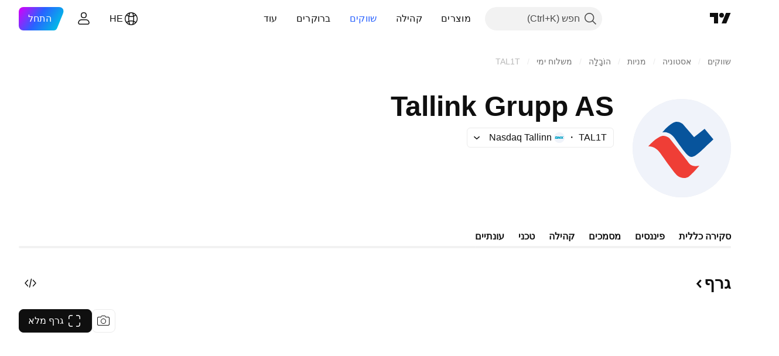

--- FILE ---
content_type: text/css; charset=utf-8
request_url: https://static.tradingview.com/static/bundles/47828.f1db42b7b1545ca43c36.rtl.css
body_size: -73
content:
.arrowIcon-hLc5LYm1{display:inline-flex;transform:rotate(180deg);vertical-align:middle}.title-hLc5LYm1{white-space:pre-wrap}.button-hLc5LYm1{height:auto!important;width:fit-content}

--- FILE ---
content_type: text/css; charset=utf-8
request_url: https://static.tradingview.com/static/bundles/5986.dadf3c1241cdd74645b9.rtl.css
body_size: 1420
content:
.wrapper-HeCy_Rm7{align-items:center;display:flex;flex-wrap:nowrap;gap:12px;justify-content:space-between;min-width:0;text-wrap:nowrap}@media (min-width:1280px){@media (any-hover:hover){.wrapper-HeCy_Rm7:hover .hintButtonWrapper-HeCy_Rm7>a{opacity:1}}}.wrap-HeCy_Rm7{flex-wrap:wrap;text-wrap:wrap}.center-HeCy_Rm7{justify-content:center}.container-HeCy_Rm7{color:var(--color-text-primary);display:inline;max-width:100%;width:max-content}@media (min-width:1024px){.container-HeCy_Rm7{max-width:632px}}@media (min-width:1280px){.container-HeCy_Rm7{max-width:592px}}@media (min-width:1440px){.container-HeCy_Rm7{max-width:664px}}@media (min-width:1920px){.container-HeCy_Rm7{max-width:828px}}@media (min-width:2560px){.container-HeCy_Rm7{max-width:1148px}}.arrowIcon-HeCy_Rm7>svg{height:1.1ex;margin-inline-end:.15em;margin-inline-start:.15em;transform:rotate(180deg);vertical-align:middle;width:auto}.additional-HeCy_Rm7{display:inline;margin-inline-start:4px;white-space:nowrap}.additionalBlock-HeCy_Rm7{align-items:center;display:inline-flex;gap:4px;vertical-align:text-bottom}.hintButtonWrapper-HeCy_Rm7{white-space:nowrap}.hintButtonWrapper-HeCy_Rm7>a,.hintButtonWrapper-HeCy_Rm7>button{vertical-align:text-bottom}.hintButtonWrapper-HeCy_Rm7>a{cursor:pointer}@media (min-width:1280px){.hintButtonWrapper-HeCy_Rm7>a{opacity:0;transition:opacity .3s ease}.hintButtonWrapper-HeCy_Rm7>a:focus-visible{opacity:1}@media (any-hover:hover){.hintButtonWrapper-HeCy_Rm7>a:hover{opacity:1}}}.title-HeCy_Rm7{color:inherit;display:inline;scroll-margin-top:129px;word-break:break-word}.title-xs-HeCy_Rm7{--ui-lib-typography-font-size:16px;--ui-lib-typography-line-height:24px}.title-s-HeCy_Rm7,.title-xs-HeCy_Rm7{font-family:-apple-system,BlinkMacSystemFont,Trebuchet MS,Roboto,Ubuntu,sans-serif;font-feature-settings:"tnum" on,"lnum" on;font-size:var(--ui-lib-typography-font-size);font-style:normal;font-weight:600;line-height:var(--ui-lib-typography-line-height)}.title-s-HeCy_Rm7{--ui-lib-typography-font-size:20px;--ui-lib-typography-line-height:24px}.title-m-HeCy_Rm7{font-family:-apple-system,BlinkMacSystemFont,Trebuchet MS,Roboto,Ubuntu,sans-serif;font-feature-settings:"tnum" on,"lnum" on;--ui-lib-typography-line-height:32px;line-height:var(--ui-lib-typography-line-height);--ui-lib-typography-font-size:24px;font-size:var(--ui-lib-typography-font-size);font-style:normal;font-weight:600}[data-query-type=container] .title-m-HeCy_Rm7{font-family:-apple-system,BlinkMacSystemFont,Trebuchet MS,Roboto,Ubuntu,sans-serif;font-feature-settings:"tnum" on,"lnum" on;--ui-lib-typography-line-height:32px;line-height:var(--ui-lib-typography-line-height);--ui-lib-typography-font-size:24px;font-size:var(--ui-lib-typography-font-size);font-style:normal;font-weight:600}@media (min-width:768px){.title-m-HeCy_Rm7{font-family:-apple-system,BlinkMacSystemFont,Trebuchet MS,Roboto,Ubuntu,sans-serif;font-feature-settings:"tnum" on,"lnum" on;--ui-lib-typography-line-height:36px;line-height:var(--ui-lib-typography-line-height);--ui-lib-typography-font-size:28px;font-size:var(--ui-lib-typography-font-size);font-style:normal;font-weight:600}}@supports not (container-type:inline-size){@media (min-width:702px){[data-query-type=container] .title-m-HeCy_Rm7{font-family:-apple-system,BlinkMacSystemFont,Trebuchet MS,Roboto,Ubuntu,sans-serif;font-feature-settings:"tnum" on,"lnum" on;--ui-lib-typography-line-height:36px;line-height:var(--ui-lib-typography-line-height);--ui-lib-typography-font-size:28px;font-size:var(--ui-lib-typography-font-size);font-style:normal;font-weight:600}}}@container content-container (min-width: 702px){[data-query-type=container] .title-m-HeCy_Rm7{font-family:-apple-system,BlinkMacSystemFont,Trebuchet MS,Roboto,Ubuntu,sans-serif;font-feature-settings:"tnum" on,"lnum" on;--ui-lib-typography-line-height:36px;line-height:var(--ui-lib-typography-line-height);--ui-lib-typography-font-size:28px;font-size:var(--ui-lib-typography-font-size);font-style:normal;font-weight:600}}.title-l-HeCy_Rm7{font-family:-apple-system,BlinkMacSystemFont,Trebuchet MS,Roboto,Ubuntu,sans-serif;font-feature-settings:"tnum" on,"lnum" on;word-break:unset;--ui-lib-typography-line-height:36px;line-height:var(--ui-lib-typography-line-height);--ui-lib-typography-font-size:28px;font-size:var(--ui-lib-typography-font-size);font-style:normal;font-weight:600}[data-query-type=container] .title-l-HeCy_Rm7{font-family:-apple-system,BlinkMacSystemFont,Trebuchet MS,Roboto,Ubuntu,sans-serif;font-feature-settings:"tnum" on,"lnum" on;--ui-lib-typography-line-height:36px;line-height:var(--ui-lib-typography-line-height);--ui-lib-typography-font-size:28px;font-size:var(--ui-lib-typography-font-size);font-style:normal;font-weight:600}@media (min-width:768px){.title-l-HeCy_Rm7{font-family:-apple-system,BlinkMacSystemFont,Trebuchet MS,Roboto,Ubuntu,sans-serif;font-feature-settings:"tnum" on,"lnum" on;--ui-lib-typography-line-height:44px;line-height:var(--ui-lib-typography-line-height);--ui-lib-typography-font-size:36px;font-size:var(--ui-lib-typography-font-size);font-style:normal;font-weight:600}}@supports not (container-type:inline-size){@media (min-width:702px){[data-query-type=container] .title-l-HeCy_Rm7{font-family:-apple-system,BlinkMacSystemFont,Trebuchet MS,Roboto,Ubuntu,sans-serif;font-feature-settings:"tnum" on,"lnum" on;--ui-lib-typography-line-height:44px;line-height:var(--ui-lib-typography-line-height);--ui-lib-typography-font-size:36px;font-size:var(--ui-lib-typography-font-size);font-style:normal;font-weight:600}}}@container content-container (min-width: 702px){[data-query-type=container] .title-l-HeCy_Rm7{font-family:-apple-system,BlinkMacSystemFont,Trebuchet MS,Roboto,Ubuntu,sans-serif;font-feature-settings:"tnum" on,"lnum" on;--ui-lib-typography-line-height:44px;line-height:var(--ui-lib-typography-line-height);--ui-lib-typography-font-size:36px;font-size:var(--ui-lib-typography-font-size);font-style:normal;font-weight:600}}.titleAndHintWrapper-HeCy_Rm7{display:block}.titleAndHintWrapper-HeCy_Rm7:has(.containerLink-HeCy_Rm7:focus-visible){outline:none;overflow:visible;position:relative}.titleAndHintWrapper-HeCy_Rm7:has(.containerLink-HeCy_Rm7:focus-visible):focus{outline:none}.titleAndHintWrapper-HeCy_Rm7:has(.containerLink-HeCy_Rm7:focus-visible):focus-visible{outline:none}.titleAndHintWrapper-HeCy_Rm7:has(.containerLink-HeCy_Rm7:focus-visible):after{border-style:solid;border-width:2px;box-sizing:border-box;content:"";display:none;height:calc(100% + 8px);pointer-events:none;position:absolute;right:-4px;top:-4px;width:calc(100% + 8px);z-index:1}.titleAndHintWrapper-HeCy_Rm7:has(.containerLink-HeCy_Rm7:focus-visible):after{border-radius:8px}.titleAndHintWrapper-HeCy_Rm7:has(.containerLink-HeCy_Rm7:focus-visible):after{display:block}.titleAndHintWrapper-HeCy_Rm7:has(.containerLink-HeCy_Rm7:focus-visible):after{border-color:var(--color-focus-outline-color-blue)}.containerLink-HeCy_Rm7{color:var(--color-text-primary);fill:var(--color-text-primary)}.containerLink-HeCy_Rm7:visited{color:var(--color-text-primary);fill:var(--color-text-primary)}@media (any-hover:hover){.containerLink-HeCy_Rm7:hover{color:var(--color-content-primary-accent);fill:var(--color-content-primary-accent)}}.containerLink-HeCy_Rm7:active{color:var(--color-link-primary-active);fill:var(--color-link-primary-active)}.containerLink-HeCy_Rm7:focus{outline:auto;outline-offset:2px}.containerLink-HeCy_Rm7:focus-visible{outline:auto;outline-offset:2px}.containerLink-HeCy_Rm7:focus:not(:focus-visible){outline:none}.containerLink-HeCy_Rm7:focus-visible{outline:none}.noWrapText-HeCy_Rm7{overflow:hidden;text-overflow:ellipsis;white-space:nowrap}.isHidden-HeCy_Rm7{display:block;height:0;margin:0;padding:0;visibility:hidden}.wrapperLogoAndText-HeCy_Rm7{align-items:center;column-gap:8px;display:flex;width:100%}.flagSmall-HeCy_Rm7{display:inline-flex!important}@media (min-width:768px){.flagSmall-HeCy_Rm7{display:none!important}}.flagMedium-HeCy_Rm7{display:none!important}@media (min-width:768px){.flagMedium-HeCy_Rm7{display:inline-flex!important}}@media (min-width:1024px){.truncated-HeCy_Rm7{max-width:632px}}@media (min-width:1280px){.truncated-HeCy_Rm7{max-width:592px}}@media (min-width:1440px){.truncated-HeCy_Rm7{max-width:664px}}@media (min-width:1920px){.truncated-HeCy_Rm7{max-width:828px}}@media (min-width:2560px){.truncated-HeCy_Rm7{max-width:1148px}}.subtitle-AExVPvz6{color:var(--color-text-primary)}@media (min-width:1024px){.subtitle-AExVPvz6{max-width:632px}}@media (min-width:1280px){.subtitle-AExVPvz6{max-width:592px}}@media (min-width:1440px){.subtitle-AExVPvz6{max-width:664px}}@media (min-width:1920px){.subtitle-AExVPvz6{max-width:828px}}@media (min-width:2560px){.subtitle-AExVPvz6{max-width:1148px}}.subtitle-l-AExVPvz6,.subtitle-m-AExVPvz6,.subtitle-s-AExVPvz6,.subtitle-xs-AExVPvz6{font-family:-apple-system,BlinkMacSystemFont,Trebuchet MS,Roboto,Ubuntu,sans-serif;font-feature-settings:"tnum" on,"lnum" on;font-style:normal;--ui-lib-typography-font-size:16px;font-size:var(--ui-lib-typography-font-size);font-weight:400;--ui-lib-typography-line-height:24px;line-height:var(--ui-lib-typography-line-height)}@media (min-width:768px){.subtitle-l-AExVPvz6,.subtitle-m-AExVPvz6,.subtitle-s-AExVPvz6{font-family:-apple-system,BlinkMacSystemFont,Trebuchet MS,Roboto,Ubuntu,sans-serif;font-feature-settings:"tnum" on,"lnum" on;font-style:normal;--ui-lib-typography-font-size:18px;font-size:var(--ui-lib-typography-font-size);font-weight:400;--ui-lib-typography-line-height:28px;line-height:var(--ui-lib-typography-line-height)}}.icon-AExVPvz6{bottom:1px;margin-right:4px;position:relative}.container-oFtCtY_t{display:grid;grid-auto-rows:min-content;grid-template-rows:min-content;height:100%;min-width:0;position:relative}.container-oFtCtY_t:has(>.content-oFtCtY_t>:first-child:empty){display:none}.container-oFtCtY_t>*{min-width:0}.containerStretch-oFtCtY_t{grid-auto-rows:auto}.header-oFtCtY_t{display:flex;flex-direction:column;row-gap:8px}.header-oFtCtY_t:last-child{margin-bottom:0}.footer-oFtCtY_t{margin-top:24px}.header-xs-oFtCtY_t{margin-bottom:8px;row-gap:0}.header-s-oFtCtY_t{margin-bottom:16px;row-gap:4px}.header-l-oFtCtY_t,.header-m-oFtCtY_t{margin-bottom:24px}.hidden-oFtCtY_t{margin:0}

--- FILE ---
content_type: text/css; charset=utf-8
request_url: https://static.tradingview.com/static/bundles/64670.f836de9d5fc0158965ed.rtl.css
body_size: 2150
content:
.container-w2uP7XbT{display:inline-block;height:1em;line-height:1;overflow:hidden;perspective:1px;position:relative;width:1ch}.wrap-w2uP7XbT{display:flex;flex-direction:column;position:absolute}.digit-w2uP7XbT{display:inline-block;height:1em;text-align:center;width:1ch}.animated-w2uP7XbT{transition:transform .35s ease}.price-NNqJRILL{align-items:center;direction:ltr;display:inline-flex}[data-theme=light]{--_0-artK:var(--color-cold-gray-900);--_1-artK:var(--color-white);--_2-artK:var(--color-tv-blue-50);--_3-artK:transparent}[data-theme=dark]{--_0-artK:var(--color-cold-gray-200);--_1-artK:var(--color-cold-gray-800);--_2-artK:var(--color-cold-gray-800);--_3-artK:transparent}.countdown-bxRKbiNp{display:grid;grid-auto-flow:column}.size-m-bxRKbiNp{grid-gap:8px}@media (min-width:568px){.size-m-bxRKbiNp{grid-gap:24px}}.size-m-bxRKbiNp .card-bxRKbiNp{height:80px;min-width:70px}@media (min-width:568px){.size-m-bxRKbiNp .card-bxRKbiNp{min-width:80px}}.size-s-bxRKbiNp{grid-gap:8px;grid-template-columns:repeat(4,minmax(56px,96px))}@media (min-width:768px){.size-s-bxRKbiNp{grid-gap:16px}}@media (min-width:1280px){.size-s-bxRKbiNp{grid-template-columns:repeat(4,72px)}}.size-s-bxRKbiNp .card-bxRKbiNp{height:68px;min-width:auto}@media (min-width:1280px){.size-s-bxRKbiNp .card-bxRKbiNp{min-width:72px}}.size-custom-bxRKbiNp{grid-gap:var(--gap);grid-template-columns:repeat(var(--cards-count),var(--max-card-width))}.size-custom-bxRKbiNp .card-bxRKbiNp{height:var(--card-height)}.size-custom-bxRKbiNp .card-bxRKbiNp .number-bxRKbiNp{font-size:var(--number-font-size);height:1em;line-height:1em}.size-custom-bxRKbiNp .card-bxRKbiNp .label-bxRKbiNp{font-size:var(--label-font-size);line-height:1em}.card-bxRKbiNp{border-radius:6px;box-shadow:0 2px 4px var(--color-shadow-primary-neutral-extra-heavy);box-sizing:border-box;color:var(--color-white);display:flex;flex-flow:column nowrap;isolation:isolate;justify-content:center;padding:4px;text-align:center}html.theme-dark .pricing-bxRKbiNp .card-bxRKbiNp{background:linear-gradient(var(--color-black),var(--color-black)) padding-box,linear-gradient(-130deg,hsla(0,0%,100%,.4) 0,hsla(0,0%,100%,.4) .01%,hsla(0,0%,100%,.12) 59.37%) border-box;border:1px solid transparent;color:var(--color-button-content-ghost-neutral-bold-hover)}html.theme-dark html.theme-dark .pricing-bxRKbiNp .card-bxRKbiNp{box-shadow:none}html.theme-dark .settings-bxRKbiNp .card-bxRKbiNp{border-radius:6px;box-shadow:inset -1px 1px hsla(0,0%,100%,.4),inset 1px -1px hsla(0,0%,100%,.12);color:var(--color-white)}.dark-bxRKbiNp .card-bxRKbiNp{background:linear-gradient(var(--color-black),var(--color-black)) padding-box,linear-gradient(-130deg,hsla(0,0%,100%,.4) 0,hsla(0,0%,100%,.4) .01%,hsla(0,0%,100%,.12) 59.37%) border-box;border:1px solid transparent;box-shadow:none;color:var(--color-white)}html.theme-dark .dark-bxRKbiNp .card-bxRKbiNp{box-shadow:none}@media (max-width:479px){.dark-bxRKbiNp .card-bxRKbiNp{min-width:64px}}.dark-bxRKbiNp .card-bxRKbiNp .number-bxRKbiNp{font-feature-settings:"tnum" on,"lnum" on;font-style:normal;--ui-lib-typography-font-size:18px;font-size:var(--ui-lib-typography-font-size);font-weight:600;--ui-lib-typography-line-height:24px}.dark-bxRKbiNp .card-bxRKbiNp .label-bxRKbiNp,.dark-bxRKbiNp .card-bxRKbiNp .number-bxRKbiNp{font-family:-apple-system,BlinkMacSystemFont,Trebuchet MS,Roboto,Ubuntu,sans-serif;line-height:var(--ui-lib-typography-line-height)}.dark-bxRKbiNp .card-bxRKbiNp .label-bxRKbiNp{font-feature-settings:"tnum" on,"lnum" on;--ui-lib-typography-line-height:16px;--ui-lib-typography-font-size:11px;font-size:var(--ui-lib-typography-font-size);font-style:normal;font-weight:400;letter-spacing:.4px;text-transform:uppercase}.pricing-bxRKbiNp .card-bxRKbiNp{background-color:var(--color-white);border:1px solid var(--color-cold-gray-100);box-shadow:none;color:var(--color-button-content-ghost-neutral-bold-hover)}html.theme-dark .pricing-bxRKbiNp .card-bxRKbiNp{box-shadow:none}.ipo-bxRKbiNp .card-bxRKbiNp,html.theme-dark .ipo-bxRKbiNp .card-bxRKbiNp{background:var(--color-transparent);box-shadow:none;color:var(--color-container-fill-primary-neutral-extra-heavy);padding:0}.ipo-bxRKbiNp .card-bxRKbiNp .number-bxRKbiNp,html.theme-dark .ipo-bxRKbiNp .card-bxRKbiNp .number-bxRKbiNp{font-family:-apple-system,BlinkMacSystemFont,Trebuchet MS,Roboto,Ubuntu,sans-serif;font-feature-settings:"tnum" on,"lnum" on;font-style:normal;height:24px;padding:0;--ui-lib-typography-font-size:20px;font-size:var(--ui-lib-typography-font-size);font-weight:600;--ui-lib-typography-line-height:24px;line-height:var(--ui-lib-typography-line-height)}@media (min-width:702px){.ipo-bxRKbiNp .card-bxRKbiNp .number-bxRKbiNp,html.theme-dark .ipo-bxRKbiNp .card-bxRKbiNp .number-bxRKbiNp{font-family:-apple-system,BlinkMacSystemFont,Trebuchet MS,Roboto,Ubuntu,sans-serif;font-feature-settings:"tnum" on,"lnum" on;height:28px;--ui-lib-typography-line-height:28px;line-height:var(--ui-lib-typography-line-height);--ui-lib-typography-font-size:24px;font-size:var(--ui-lib-typography-font-size);font-style:normal;font-weight:600}}.ipo-bxRKbiNp .card-bxRKbiNp .label-bxRKbiNp,html.theme-dark .ipo-bxRKbiNp .card-bxRKbiNp .label-bxRKbiNp{color:var(--color-content-primary-neutral);font-family:-apple-system,BlinkMacSystemFont,Trebuchet MS,Roboto,Ubuntu,sans-serif;font-feature-settings:"tnum" on,"lnum" on;font-style:normal;text-transform:unset;white-space:nowrap;--ui-lib-typography-font-size:14px;font-size:var(--ui-lib-typography-font-size);font-weight:400;--ui-lib-typography-line-height:18px;line-height:var(--ui-lib-typography-line-height)}@media (min-width:702px){.ipo-bxRKbiNp .card-bxRKbiNp .label-bxRKbiNp,html.theme-dark .ipo-bxRKbiNp .card-bxRKbiNp .label-bxRKbiNp{font-family:-apple-system,BlinkMacSystemFont,Trebuchet MS,Roboto,Ubuntu,sans-serif;font-feature-settings:"tnum" on,"lnum" on;font-style:normal;--ui-lib-typography-font-size:16px;font-size:var(--ui-lib-typography-font-size);font-weight:400;--ui-lib-typography-line-height:24px;line-height:var(--ui-lib-typography-line-height)}}.ipo-bxRKbiNp .card-bxRKbiNp .label-bxRKbiNp:first-letter,html.theme-dark .ipo-bxRKbiNp .card-bxRKbiNp .label-bxRKbiNp:first-letter{text-transform:uppercase}html.theme-dark .ipo-bxRKbiNp .card-bxRKbiNp,html.theme-dark html.theme-dark .ipo-bxRKbiNp .card-bxRKbiNp{box-shadow:none}.profile-bxRKbiNp .card-bxRKbiNp,.settings-bxRKbiNp .card-bxRKbiNp{border-radius:6px;box-shadow:inset -1px 1px hsla(0,0%,100%,.4),inset 1px -1px hsla(0,0%,100%,.12);color:var(--color-white)}.offer-bxRKbiNp .card-bxRKbiNp{background:var(--_3-artK);border:1px solid var(--color-border-primary-neutral-light);box-shadow:none;color:var(--color-content-secondary-neutral-bold)}html.theme-dark .offer-bxRKbiNp .card-bxRKbiNp{box-shadow:none}.black-friday-bxRKbiNp .card-bxRKbiNp,.cyber-monday-bxRKbiNp .card-bxRKbiNp,html.theme-dark .black-friday-bxRKbiNp .card-bxRKbiNp,html.theme-dark .cyber-monday-bxRKbiNp .card-bxRKbiNp{background:rgba(0,0,0,.5);box-shadow:none;color:var(--color-white)}html.theme-dark .black-friday-bxRKbiNp .card-bxRKbiNp,html.theme-dark .cyber-monday-bxRKbiNp .card-bxRKbiNp,html.theme-dark html.theme-dark .black-friday-bxRKbiNp .card-bxRKbiNp,html.theme-dark html.theme-dark .cyber-monday-bxRKbiNp .card-bxRKbiNp{box-shadow:none}.broker-awards-bxRKbiNp .card-bxRKbiNp,html.theme-dark .broker-awards-bxRKbiNp .card-bxRKbiNp{height:auto;min-width:auto;padding:0}.broker-awards-bxRKbiNp .card-bxRKbiNp .number-bxRKbiNp,html.theme-dark .broker-awards-bxRKbiNp .card-bxRKbiNp .number-bxRKbiNp{color:var(--color-white);font-family:EuclidCircularSemibold,sans-serif;font-feature-settings:"tnum" on,"lnum" on;height:auto;padding:0;--ui-lib-typography-line-height:40px;line-height:var(--ui-lib-typography-line-height);--ui-lib-typography-font-size:40px;font-size:var(--ui-lib-typography-font-size);font-style:normal;font-weight:600;letter-spacing:-.02em}[data-query-type=container] .broker-awards-bxRKbiNp .card-bxRKbiNp .number-bxRKbiNp,[data-query-type=container] html.theme-dark .broker-awards-bxRKbiNp .card-bxRKbiNp .number-bxRKbiNp{font-family:EuclidCircularSemibold,sans-serif;font-feature-settings:"tnum" on,"lnum" on;--ui-lib-typography-line-height:40px;line-height:var(--ui-lib-typography-line-height);--ui-lib-typography-font-size:40px;font-size:var(--ui-lib-typography-font-size);font-style:normal;font-weight:600;letter-spacing:-.02em}@media (min-width:768px){.broker-awards-bxRKbiNp .card-bxRKbiNp .number-bxRKbiNp,html.theme-dark .broker-awards-bxRKbiNp .card-bxRKbiNp .number-bxRKbiNp{font-family:EuclidCircularSemibold,sans-serif;font-feature-settings:"tnum" on,"lnum" on;--ui-lib-typography-line-height:56px;line-height:var(--ui-lib-typography-line-height);--ui-lib-typography-font-size:56px;font-size:var(--ui-lib-typography-font-size);font-style:normal;font-weight:600;letter-spacing:-.02em}}@supports not (container-type:inline-size){@media (min-width:702px){[data-query-type=container] .broker-awards-bxRKbiNp .card-bxRKbiNp .number-bxRKbiNp,[data-query-type=container] html.theme-dark .broker-awards-bxRKbiNp .card-bxRKbiNp .number-bxRKbiNp{font-family:EuclidCircularSemibold,sans-serif;font-feature-settings:"tnum" on,"lnum" on;--ui-lib-typography-line-height:56px;line-height:var(--ui-lib-typography-line-height);--ui-lib-typography-font-size:56px;font-size:var(--ui-lib-typography-font-size);font-style:normal;font-weight:600;letter-spacing:-.02em}}}@container content-container (min-width: 702px){[data-query-type=container] .broker-awards-bxRKbiNp .card-bxRKbiNp .number-bxRKbiNp,[data-query-type=container] html.theme-dark .broker-awards-bxRKbiNp .card-bxRKbiNp .number-bxRKbiNp{font-family:EuclidCircularSemibold,sans-serif;font-feature-settings:"tnum" on,"lnum" on;--ui-lib-typography-line-height:56px;line-height:var(--ui-lib-typography-line-height);--ui-lib-typography-font-size:56px;font-size:var(--ui-lib-typography-font-size);font-style:normal;font-weight:600;letter-spacing:-.02em}}@media (min-width:1280px){.broker-awards-bxRKbiNp .card-bxRKbiNp .number-bxRKbiNp,html.theme-dark .broker-awards-bxRKbiNp .card-bxRKbiNp .number-bxRKbiNp{font-family:EuclidCircularSemibold,sans-serif;font-feature-settings:"tnum" on,"lnum" on;--ui-lib-typography-line-height:80px;line-height:var(--ui-lib-typography-line-height);--ui-lib-typography-font-size:80px;font-size:var(--ui-lib-typography-font-size);font-style:normal;font-weight:600;letter-spacing:-.02em}}@supports not (container-type:inline-size){@media (min-width:1214px){[data-query-type=container] .broker-awards-bxRKbiNp .card-bxRKbiNp .number-bxRKbiNp,[data-query-type=container] html.theme-dark .broker-awards-bxRKbiNp .card-bxRKbiNp .number-bxRKbiNp{font-family:EuclidCircularSemibold,sans-serif;font-feature-settings:"tnum" on,"lnum" on;--ui-lib-typography-line-height:80px;line-height:var(--ui-lib-typography-line-height);--ui-lib-typography-font-size:80px;font-size:var(--ui-lib-typography-font-size);font-style:normal;font-weight:600;letter-spacing:-.02em}}}@container content-container (min-width: 1214px){[data-query-type=container] .broker-awards-bxRKbiNp .card-bxRKbiNp .number-bxRKbiNp,[data-query-type=container] html.theme-dark .broker-awards-bxRKbiNp .card-bxRKbiNp .number-bxRKbiNp{font-family:EuclidCircularSemibold,sans-serif;font-feature-settings:"tnum" on,"lnum" on;--ui-lib-typography-line-height:80px;line-height:var(--ui-lib-typography-line-height);--ui-lib-typography-font-size:80px;font-size:var(--ui-lib-typography-font-size);font-style:normal;font-weight:600;letter-spacing:-.02em}}.broker-awards-bxRKbiNp .card-bxRKbiNp .label-bxRKbiNp,html.theme-dark .broker-awards-bxRKbiNp .card-bxRKbiNp .label-bxRKbiNp{color:var(--color-content-primary-neutral);font-family:-apple-system,BlinkMacSystemFont,Trebuchet MS,Roboto,Ubuntu,sans-serif;font-feature-settings:"tnum" on,"lnum" on;font-style:normal;text-transform:capitalize;--ui-lib-typography-font-size:14px;font-size:var(--ui-lib-typography-font-size);font-weight:400;--ui-lib-typography-line-height:18px;line-height:var(--ui-lib-typography-line-height)}@media (min-width:702px){.broker-awards-bxRKbiNp .card-bxRKbiNp .label-bxRKbiNp,html.theme-dark .broker-awards-bxRKbiNp .card-bxRKbiNp .label-bxRKbiNp{font-family:-apple-system,BlinkMacSystemFont,Trebuchet MS,Roboto,Ubuntu,sans-serif;font-feature-settings:"tnum" on,"lnum" on;font-style:normal;--ui-lib-typography-font-size:16px;font-size:var(--ui-lib-typography-font-size);font-weight:400;--ui-lib-typography-line-height:24px;line-height:var(--ui-lib-typography-line-height)}}@media (min-width:1214px){.broker-awards-bxRKbiNp .card-bxRKbiNp .label-bxRKbiNp,html.theme-dark .broker-awards-bxRKbiNp .card-bxRKbiNp .label-bxRKbiNp{font-family:-apple-system,BlinkMacSystemFont,Trebuchet MS,Roboto,Ubuntu,sans-serif;font-feature-settings:"tnum" on,"lnum" on;font-style:normal;--ui-lib-typography-font-size:18px;font-size:var(--ui-lib-typography-font-size);font-weight:400;--ui-lib-typography-line-height:28px;line-height:var(--ui-lib-typography-line-height)}}.paper-competition-bxRKbiNp .card-bxRKbiNp{background:var(--color-container-fill-primary-inverse);border:1px solid var(--color-background-primary-neutral-light);box-shadow:none;color:var(--color-content-primary-neutral-bold)}html.theme-dark .paper-competition-bxRKbiNp .card-bxRKbiNp{box-shadow:none}.christmas-bxRKbiNp .card-bxRKbiNp,html.theme-dark .christmas-bxRKbiNp .card-bxRKbiNp{border-radius:6px;overflow:hidden;position:relative}.christmas-bxRKbiNp .card-bxRKbiNp:before,html.theme-dark .christmas-bxRKbiNp .card-bxRKbiNp:before{background:linear-gradient(-130.01deg,hsla(0,0%,100%,.4),hsla(0,0%,100%,.4) .01%,hsla(0,0%,100%,.12) 59.37%);bottom:0;content:"";left:0;position:absolute;right:0;top:0;z-index:-1}.christmas-bxRKbiNp .card-bxRKbiNp:after,html.theme-dark .christmas-bxRKbiNp .card-bxRKbiNp:after{background:#000;border-radius:inherit;bottom:1px;content:"";left:1px;position:absolute;right:1px;top:1px;z-index:-1}.coupon-bxRKbiNp .card-bxRKbiNp,html.theme-dark .coupon-bxRKbiNp .card-bxRKbiNp{-webkit-backdrop-filter:blur(5px);backdrop-filter:blur(5px);background:#00000080;border-radius:6px;box-shadow:none;color:var(--color-white)}html.theme-dark .coupon-bxRKbiNp .card-bxRKbiNp,html.theme-dark html.theme-dark .coupon-bxRKbiNp .card-bxRKbiNp{box-shadow:none}.coupon-profile-bxRKbiNp .card-bxRKbiNp,html.theme-dark .coupon-profile-bxRKbiNp .card-bxRKbiNp{-webkit-backdrop-filter:blur(10px);backdrop-filter:blur(10px);background:#00000033;border-radius:6px;overflow:hidden;position:relative}.coupon-profile-bxRKbiNp .card-bxRKbiNp:before,html.theme-dark .coupon-profile-bxRKbiNp .card-bxRKbiNp:before{background:linear-gradient(-130.01deg,hsla(0,0%,100%,.4),hsla(0,0%,100%,.4) .01%,hsla(0,0%,100%,.12) 59.37%);border-radius:inherit;content:"";inset:0;-webkit-mask:linear-gradient(#fff 0 0) content-box,linear-gradient(#fff 0 0);mask:linear-gradient(#fff 0 0) content-box,linear-gradient(#fff 0 0);-webkit-mask-composite:exclude;mask-composite:exclude;padding:1px;position:absolute}.coupon-profile-subscriptions-bxRKbiNp .card-bxRKbiNp,html.theme-dark .coupon-profile-subscriptions-bxRKbiNp .card-bxRKbiNp{border-radius:6px;height:56px;min-width:64px;overflow:hidden;position:relative}.coupon-profile-subscriptions-bxRKbiNp .card-bxRKbiNp .number-bxRKbiNp,html.theme-dark .coupon-profile-subscriptions-bxRKbiNp .card-bxRKbiNp .number-bxRKbiNp{font-family:-apple-system,BlinkMacSystemFont,Trebuchet MS,Roboto,Ubuntu,sans-serif;font-feature-settings:"tnum" on,"lnum" on;font-style:normal;padding-bottom:0;--ui-lib-typography-font-size:18px;font-size:var(--ui-lib-typography-font-size);font-weight:600;--ui-lib-typography-line-height:24px;line-height:var(--ui-lib-typography-line-height)}.coupon-profile-subscriptions-bxRKbiNp .card-bxRKbiNp:before,html.theme-dark .coupon-profile-subscriptions-bxRKbiNp .card-bxRKbiNp:before{background:linear-gradient(-130.01deg,hsla(0,0%,100%,.4),hsla(0,0%,100%,.4) .01%,hsla(0,0%,100%,.12) 59.37%);bottom:0;content:"";left:0;position:absolute;right:0;top:0;z-index:-1}.coupon-profile-subscriptions-bxRKbiNp .card-bxRKbiNp:after,html.theme-dark .coupon-profile-subscriptions-bxRKbiNp .card-bxRKbiNp:after{background:#000;border-radius:inherit;bottom:1px;content:"";left:1px;position:absolute;right:1px;top:1px;z-index:-1}.coupon-promo-banner-bxRKbiNp .card-bxRKbiNp,html.theme-dark .coupon-promo-banner-bxRKbiNp .card-bxRKbiNp{box-shadow:none;box-sizing:border-box;padding:8px}html.theme-dark .coupon-promo-banner-bxRKbiNp .card-bxRKbiNp,html.theme-dark html.theme-dark .coupon-promo-banner-bxRKbiNp .card-bxRKbiNp{box-shadow:none}.coupon-promo-banner-bxRKbiNp .card-bxRKbiNp .number-bxRKbiNp,html.theme-dark .coupon-promo-banner-bxRKbiNp .card-bxRKbiNp .number-bxRKbiNp{font-family:EuclidCircularSemibold,sans-serif;font-feature-settings:"tnum" on,"lnum" on;--ui-lib-typography-line-height:40px;line-height:var(--ui-lib-typography-line-height);--ui-lib-typography-font-size:40px;font-size:var(--ui-lib-typography-font-size);font-style:normal;font-weight:600;letter-spacing:-.02em}[data-query-type=container] .coupon-promo-banner-bxRKbiNp .card-bxRKbiNp .number-bxRKbiNp,[data-query-type=container] html.theme-dark .coupon-promo-banner-bxRKbiNp .card-bxRKbiNp .number-bxRKbiNp{font-family:EuclidCircularSemibold,sans-serif;font-feature-settings:"tnum" on,"lnum" on;--ui-lib-typography-line-height:40px;line-height:var(--ui-lib-typography-line-height);--ui-lib-typography-font-size:40px;font-size:var(--ui-lib-typography-font-size);font-style:normal;font-weight:600;letter-spacing:-.02em}@media (min-width:768px){.coupon-promo-banner-bxRKbiNp .card-bxRKbiNp .number-bxRKbiNp,html.theme-dark .coupon-promo-banner-bxRKbiNp .card-bxRKbiNp .number-bxRKbiNp{font-family:EuclidCircularSemibold,sans-serif;font-feature-settings:"tnum" on,"lnum" on;--ui-lib-typography-line-height:56px;line-height:var(--ui-lib-typography-line-height);--ui-lib-typography-font-size:56px;font-size:var(--ui-lib-typography-font-size);font-style:normal;font-weight:600;letter-spacing:-.02em}}@supports not (container-type:inline-size){@media (min-width:702px){[data-query-type=container] .coupon-promo-banner-bxRKbiNp .card-bxRKbiNp .number-bxRKbiNp,[data-query-type=container] html.theme-dark .coupon-promo-banner-bxRKbiNp .card-bxRKbiNp .number-bxRKbiNp{font-family:EuclidCircularSemibold,sans-serif;font-feature-settings:"tnum" on,"lnum" on;--ui-lib-typography-line-height:56px;line-height:var(--ui-lib-typography-line-height);--ui-lib-typography-font-size:56px;font-size:var(--ui-lib-typography-font-size);font-style:normal;font-weight:600;letter-spacing:-.02em}}}@container content-container (min-width: 702px){[data-query-type=container] .coupon-promo-banner-bxRKbiNp .card-bxRKbiNp .number-bxRKbiNp,[data-query-type=container] html.theme-dark .coupon-promo-banner-bxRKbiNp .card-bxRKbiNp .number-bxRKbiNp{font-family:EuclidCircularSemibold,sans-serif;font-feature-settings:"tnum" on,"lnum" on;--ui-lib-typography-line-height:56px;line-height:var(--ui-lib-typography-line-height);--ui-lib-typography-font-size:56px;font-size:var(--ui-lib-typography-font-size);font-style:normal;font-weight:600;letter-spacing:-.02em}}@media (min-width:1280px){.coupon-promo-banner-bxRKbiNp .card-bxRKbiNp .number-bxRKbiNp,html.theme-dark .coupon-promo-banner-bxRKbiNp .card-bxRKbiNp .number-bxRKbiNp{font-family:EuclidCircularSemibold,sans-serif;font-feature-settings:"tnum" on,"lnum" on;--ui-lib-typography-line-height:80px;line-height:var(--ui-lib-typography-line-height);--ui-lib-typography-font-size:80px;font-size:var(--ui-lib-typography-font-size);font-style:normal;font-weight:600;letter-spacing:-.02em}}@supports not (container-type:inline-size){@media (min-width:1214px){[data-query-type=container] .coupon-promo-banner-bxRKbiNp .card-bxRKbiNp .number-bxRKbiNp,[data-query-type=container] html.theme-dark .coupon-promo-banner-bxRKbiNp .card-bxRKbiNp .number-bxRKbiNp{font-family:EuclidCircularSemibold,sans-serif;font-feature-settings:"tnum" on,"lnum" on;--ui-lib-typography-line-height:80px;line-height:var(--ui-lib-typography-line-height);--ui-lib-typography-font-size:80px;font-size:var(--ui-lib-typography-font-size);font-style:normal;font-weight:600;letter-spacing:-.02em}}}@container content-container (min-width: 1214px){[data-query-type=container] .coupon-promo-banner-bxRKbiNp .card-bxRKbiNp .number-bxRKbiNp,[data-query-type=container] html.theme-dark .coupon-promo-banner-bxRKbiNp .card-bxRKbiNp .number-bxRKbiNp{font-family:EuclidCircularSemibold,sans-serif;font-feature-settings:"tnum" on,"lnum" on;--ui-lib-typography-line-height:80px;line-height:var(--ui-lib-typography-line-height);--ui-lib-typography-font-size:80px;font-size:var(--ui-lib-typography-font-size);font-style:normal;font-weight:600;letter-spacing:-.02em}}.coupon-promo-banner-bxRKbiNp .card-bxRKbiNp .label-bxRKbiNp,html.theme-dark .coupon-promo-banner-bxRKbiNp .card-bxRKbiNp .label-bxRKbiNp{font-family:-apple-system,BlinkMacSystemFont,Trebuchet MS,Roboto,Ubuntu,sans-serif;font-feature-settings:"tnum" on,"lnum" on;font-style:normal;text-transform:capitalize;--ui-lib-typography-font-size:14px;font-size:var(--ui-lib-typography-font-size);font-weight:400;--ui-lib-typography-line-height:18px;line-height:var(--ui-lib-typography-line-height)}@media (min-width:768px){.coupon-promo-banner-bxRKbiNp .card-bxRKbiNp .label-bxRKbiNp,html.theme-dark .coupon-promo-banner-bxRKbiNp .card-bxRKbiNp .label-bxRKbiNp{font-family:-apple-system,BlinkMacSystemFont,Trebuchet MS,Roboto,Ubuntu,sans-serif;font-feature-settings:"tnum" on,"lnum" on;font-style:normal;--ui-lib-typography-font-size:18px;font-size:var(--ui-lib-typography-font-size);font-weight:400;--ui-lib-typography-line-height:28px;line-height:var(--ui-lib-typography-line-height)}.coupon-promo-banner-bxRKbiNp .card-bxRKbiNp,html.theme-dark .coupon-promo-banner-bxRKbiNp .card-bxRKbiNp{padding:0}}@media (max-width:479px){.card-bxRKbiNp{min-width:70px;padding:8px 9px}}html.theme-dark .card-bxRKbiNp{box-shadow:none}.number-bxRKbiNp{font-family:-apple-system,BlinkMacSystemFont,Trebuchet MS,Roboto,Ubuntu,sans-serif;font-feature-settings:"tnum" on,"lnum" on;--ui-lib-typography-line-height:44px;line-height:var(--ui-lib-typography-line-height);--ui-lib-typography-font-size:36px;font-size:var(--ui-lib-typography-font-size);font-style:normal;font-weight:600;font-weight:700;height:36px;padding-bottom:4px;will-change:transform}.size-s-bxRKbiNp .number-bxRKbiNp{font-size:24px;height:24px;line-height:24px}.label-bxRKbiNp{font-size:14px;line-height:21px;text-transform:uppercase}.size-s-bxRKbiNp .label-bxRKbiNp{font-size:11px;line-height:11px}

--- FILE ---
content_type: text/css; charset=utf-8
request_url: https://static.tradingview.com/static/bundles/34136.db3df9eaf27fef831994.rtl.css
body_size: 335
content:
.container-KzjYSOih{position:relative;width:100%}.container-KzjYSOih:after,.container-KzjYSOih:before{background:var(--fade-container-bg-color,linear-gradient(-90deg,transparent 0,var(--color-white) 93.75%));bottom:0;content:"";opacity:0;pointer-events:none;position:absolute;top:0;transition:opacity .5s ease-in-out;width:48px;z-index:1}html.theme-dark .container-KzjYSOih:after,html.theme-dark .container-KzjYSOih:before{background:var(--fade-container-bg-color,linear-gradient(-90deg,hsla(0,0%,100%,0) 0,var(--color-black) 93.75%))}.container-KzjYSOih:after{right:0;transform:rotate(-180deg)}.container-KzjYSOih:before{left:0}.container-KzjYSOih.container-KzjYSOih:after{left:auto;right:0;transform:rotate(180deg)}.container-KzjYSOih.container-KzjYSOih:before{left:0;right:auto;transform:rotate(0deg)}.wrap-KzjYSOih{display:flex;height:100%;margin:-4px calc(var(--adaptive-mf-container-padding, 0px)*-1);overflow-x:auto;overflow-y:hidden;padding:4px var(--adaptive-mf-container-padding)}@supports (-moz-appearance:none){.wrap-KzjYSOih{scrollbar-width:none}}.wrap-KzjYSOih.sb-scrollbar-wrap{display:none}.wrap-KzjYSOih::-webkit-scrollbar{display:none;height:0;width:0}.wrap-KzjYSOih::-webkit-scrollbar-thumb,.wrap-KzjYSOih::-webkit-scrollbar-track{display:none}.wrap-KzjYSOih::-webkit-scrollbar-corner{display:none}.block-KzjYSOih{column-gap:var(--fade-container-column-gap,8px);display:flex;flex:1;padding:var(--fade-container-padding,4px 0)}.fadeLeft-KzjYSOih:after{opacity:1}.fadeRight-KzjYSOih:before{opacity:1}

--- FILE ---
content_type: application/javascript; charset=utf-8
request_url: https://static.tradingview.com/static/bundles/he_IL.5056.032304350ea5eacd6994.js
body_size: 15207
content:
(self.webpackChunktradingview=self.webpackChunktradingview||[]).push([[5056,78034,94947,49501,84693],{872629:t=>{t.exports=["גמא"]},657533:t=>{t.exports=["דלתא"]},799459:t=>{t.exports=["רו"]},972766:t=>{t.exports=["תטא"]},10458:t=>{t.exports=["וגה"]},125404:t=>{t.exports=["הון עצמי"]},182853:t=>{t.exports=["ערכת נושא"]},172013:t=>{t.exports=["הבא"]},90794:t=>{t.exports=["חודש"]},619844:t=>{t.exports=["תאריך ההכרזה"]},935473:t=>{t.exports=["סכום העסקה"]},130428:t=>{t.exports=["תאריך ההצעה"]},195155:t=>{t.exports=["מחיר הצעה"]},233058:t=>{t.exports=["מניות מוצעות"]},205725:t=>{t.exports=["טווח מחירים"]},565962:t=>{t.exports=["קניה"]},459463:t=>{t.exports=["ניטראלי"]},257643:t=>{t.exports=["מכירה"]},740483:t=>{t.exports=["קניה חזקה"]},663037:t=>{t.exports=["מכירה חזקה"]},884693:t=>{t.exports=Object.create(null),t.exports.Technicals_study=["טכני"],t.exports["*All Candlestick Patterns*_study"]=["*כל דפוסי הנרות היפניים*"],t.exports["24-hour Volume_study"]=["ווליום 24 שעות"],t.exports["52 Week High/Low_study"]=["52 שבועות גבוה/נמוך"],t.exports.ASI_study={en:["ASI"]},t.exports["Abandoned Baby - Bearish_study"]=["תינוק נטוש - דובי"],t.exports["Abandoned Baby - Bullish_study"]=["תינוק נטוש - שוורי"],t.exports["Accelerator Oscillator_study"]=["אינדיקטור מאיץ"],t.exports["Accounts payable_study"]=["חשבונות לתשלום"],t.exports["Accounts receivable - trade, net_study"]=["חשבונות חייבים - מסחר, נטו"],t.exports["Accounts receivables, gross_study"]=["חשבונות חייבים, ברוטו"],t.exports.Accruals_study=["צבירות"],t.exports["Accrued payroll_study"]=["שכר שנצבר"],t.exports["Accumulated depreciation, total_study"]=["פחת מצטבר, סך הכל"],t.exports["Accumulation/Distribution_study"]=["הצטברות / הפצה"],t.exports["Accumulative Swing Index_study"]=["מדד סווינג מצטבר"],t.exports["Additional paid-in capital/Capital surplus_study"]=["הון נוסף שנפרע/עודף הון"],t.exports["Advance Decline Line_study"]=["קו ירידה מתקדם"],t.exports["Advance Decline Ratio_study"]=["Advance Decline Ratio ADR"],t.exports["Advance/Decline Ratio (Bars)_study"]=["Advance Decline Ratio ADR (ברים)"],t.exports["Advance/Decline_study"]={en:["Advance/Decline"]},t.exports["After tax other income/expense_study"]=["לאחר מס הכנסה/הוצאות אחרות"],t.exports["All Chart Patterns_study"]=["כל תבניות הגרף"],t.exports["Altman Z-score_study"]=["ציון Z של אלטמן"],t.exports["Amortization of deferred charges_study"]=["הפחתת חיובים דחויים"],t.exports["Amortization of intangibles_study"]=["הפחתת נכסים בלתי מוחשיים"],t.exports.Amortization_study={en:["Amortization"]},t.exports["Anchored Volume Profile_study"]=["פרופיל ווליום מעוגן"],t.exports["Arnaud Legoux Moving Average_study"]=["ממוצעים נעים ארנולד לגוקס (ALMA)"],t.exports.Aroon_study=["הרון (Aroon)"],t.exports["Asset turnover_study"]=["מחזור נכסים"],t.exports["Auto Anchored Volume Profile_study"]=["פרופיל ווליום מעוגן אוטומטי"],t.exports["Auto Fib Extension_study"]=["הרחבת פיבונאצ'י אוטומטית"],t.exports["Auto Fib Retracement_study"]=["תיקוני פיבונאצי אוטומטיים"],t.exports["Auto Pitchfork_study"]=["Pitchfork אוטומטי"],
t.exports["Auto Trendlines_study"]=["קווי מגמה אוטומטיים"],t.exports["Average Daily Range_study"]=["טווח יומי ממוצע"],t.exports["Average Day Range_study"]=["טווח ימים ממוצע"],t.exports["Average Directional Index_study"]=["מדד כיווני ממוצע"],t.exports["Average Price_study"]=["מחיר ממוצע"],t.exports["Average True Range_study"]=["ממוצע טווח אמיתי (ATR)"],t.exports["Average basic shares outstanding_study"]=["ממוצע מניות בסיסיות קיימות"],t.exports["Awesome Oscillator_study"]=["מתנד אוסום (AO)"],t.exports.BBTrend_study={en:["BBTrend"]},t.exports["Bad debt / Doubtful accounts_study"]=["חוב אבוד / חשבונות מפוקפקים"],t.exports["Balance of Power_study"]=["שיווי משקל כוח (BoP)"],t.exports["BarUpDn Strategy_study"]=["אסטרטגיית BarUpDn"],t.exports["Basic EPS_study"]=["EPS בסיסי"],t.exports["Basic earnings per share (Basic EPS)_study"]=["רווח בסיסי למניה (EPS בסיסי)"],t.exports["Bearish Flag Chart Pattern_study"]=["תבנית גרף דגל דובי"],t.exports["Bearish Pennant Chart Pattern_study"]=["תבנית גרף דגלון דובי"],t.exports["Beneish M-score_study"]=["בנייש M-score"],t.exports["Bollinger BandWidth_study"]=["בולינגר רוחב פס"],t.exports["Bollinger Bands %b_study"]=["רצועות בולינג'ר %B"],t.exports["Bollinger Bands Strategy directed_study"]=["אסטרטגיית רצועת בולינג'ר מכוון"],t.exports["Bollinger Bands Strategy_study"]=["אסטרטגית רצועות בולינג'ר"],t.exports["Bollinger Bands_study"]=["רצועות בולינג'ר"],t.exports["Bollinger Bars_study"]=["ברי בולינג'ר"],t.exports["Book value per share_study"]=["הון מוחשי למניה"],t.exports["Bull Bear Power_study"]=["כח שורי דובי"],t.exports["Bullish Flag Chart Pattern_study"]=["תבנית גרף דגל שוורי"],t.exports["Bullish Pennant Chart Pattern_study"]=["תבנית גרף דגל שוורי"],t.exports["Buyback yield %_study"]=["Buyback תשואה%"],t.exports["COGS to revenue ratio_study"]=["יחס COGS להכנסות"],t.exports.CRSI_study={en:["CRSI"]},t.exports["CapEx per share_study"]=["הוצאות הון למניה"],t.exports["Capital and operating lease obligations_study"]=["התחייבויות הון וחכירה תפעולית"],t.exports["Capital expenditures - fixed assets_study"]=["הוצאות הון - רכוש קבוע"],t.exports["Capital expenditures - other assets_study"]=["הוצאות הון - נכסים אחרים"],t.exports["Capital expenditures_study"]=["הוצאות הון"],t.exports["Capitalized lease obligations_study"]=["התחייבויות חכירה מהוונות"],t.exports["Cash & equivalents_study"]=["שווי מזומנים"],t.exports["Cash and short term investments_study"]=["מזומן והשקעות לטווח קצר"],t.exports["Cash conversion cycle_study"]=["מחזור המרה במזומן"],t.exports["Cash from financing activities_study"]=["מזומנים מפעילות פיננסית"],t.exports["Cash from investing activities_study"]=["מזומנים מפעולות השקעה"],t.exports["Cash from operating activities_study"]=["מזומנים מפעילות תפעולית"],t.exports["Cash per share_study"]=["מזומן למניה"],t.exports["Cash to debt ratio_study"]=["יחס מזומן לחוב"],t.exports["Chaikin Money Flow_study"]=["זרימת כספים צ'איקין (CMF)"],t.exports["Chaikin Oscillator_study"]=["מתנד צ'אייקין (CO)"],t.exports["Chaikin Volatility_study"]=["תנודתיות הייקין"],
t.exports["Chande Kroll Stop_study"]=["צ'אנד קרול סטופ (CKS)"],t.exports["Chande Momentum Oscillator_study"]=["מתנד מומנטום צ'אנד (CMO)"],t.exports["Change in accounts payable_study"]=["שינוי בחשבונות התשלום"],t.exports["Change in accounts receivable_study"]=["שינוי בחשבונות חייבים"],t.exports["Change in accrued expenses_study"]=["שינוי בהוצאות שנצברו"],t.exports["Change in inventories_study"]=["שינוי במאגר"],t.exports["Change in other assets/liabilities_study"]=["שינוי בנכסים/התחייבויות אחרים"],t.exports["Change in taxes payable_study"]=["שינוי במסים לתשלום"],t.exports["Changes in working capital_study"]=["שינויים בהון חוזר"],t.exports.ChannelBreakOutStrategy_study=["אסטרטגיית-פריצת-ערוץ"],t.exports["Chop Zone_study"]=["צ'ופ-זון"],t.exports["Choppiness Index_study"]=["מדד צ'ופינס"],t.exports["Commodity Channel Index_study"]=["מדד ערוץ סחורות ׁׁ(CCI)"],t.exports["Common dividends paid_study"]=["דיבידנדים משותפים ששולמו"],t.exports["Common equity, total_study"]=["הון משותף, סך הכל"],t.exports["Common stock par/Carrying value_study"]={en:["Common stock par/Carrying value"]},t.exports.Compare_study=["השוואה"],t.exports["Conditional Expressions_study"]=["ביטויים מותנים"],t.exports["Connors RSI_study"]=["קונורס RSI"],t.exports.ConnorsRSI_study={en:["ConnorsRSI"]},t.exports["Consecutive Up/Down Strategy_study"]=["אסטרטגיית מעלה/מטה רציפה"],t.exports["Coppock Curve_study"]=["עקומת קופוק"],t.exports["Correlation - Log_study"]=["מתאם - התחברות"],t.exports["Correlation Coefficient_study"]=["מקדם התאמה"],t.exports["Cost of goods sold_study"]=["עלות סחורה שנמכרה"],t.exports["Cost of goods_study"]=["עלות טובין"],t.exports["Crypto Open Interest_study"]=["עניין פתוח בקריפטו"],t.exports["Cumulative Volume Delta_study"]=["דלתא של נפח מצטבר"],t.exports["Cumulative Volume Index_study"]=["מדד ווליום מצטבר"],t.exports["Cup and Handle Chart Pattern_study"]=["תבנית גרף כוס וידית"],t.exports["Current portion of LT debt and capital leases_study"]=["חלק שוטף של חובות LT וחכירות הוניות"],t.exports["Current ratio_study"]=["יחס נוכחי"],t.exports.DMI_study={en:["DMI"]},t.exports["Dark Cloud Cover - Bearish_study"]=["כיסוי ענן כהה - דובי"],t.exports["Days inventory_study"]=["מאגר של ימים"],t.exports["Days payable_study"]=["ימים בתשלום"],t.exports["Days sales outstanding_study"]=["ימי מכירות שטרם נפרעו"],t.exports["Debt to EBITDA ratio_study"]=["יחס חוב ל-EBITDA"],t.exports["Debt to assets ratio_study"]=["יחס חוב לנכסים"],t.exports["Debt to equity ratio_study"]=["יחס חוב להון"],t.exports["Debt to revenue ratio_study"]=["יחס חוב להכנסות"],t.exports["Deferred income, current_study"]={en:["Deferred income, current"]},t.exports["Deferred income, non-current_study"]=["הכנסה נדחית, לא שוטפת"],t.exports["Deferred tax assets_study"]=["נכסי מס נדחים"],t.exports["Deferred tax liabilities_study"]=["התחייבויות מס נדחות"],t.exports["Deferred taxes (cash flow)_study"]=["מסים נדחים (תזרים מזומנים)"],t.exports["Deprecation and amortization_study"]=["פחת והפחתות Deprecation and amortization"],
t.exports["Depreciation & amortization (cash flow)_study"]=["פחת והפחתות (תזרים מזומנים)"],t.exports["Depreciation/depletion_study"]=["פחת/דלדול Depreciation/depletion"],t.exports.Depreciation_study=["פְּחָת"],t.exports["Detrended Price Oscillator_study"]={en:["Detrended Price Oscillator"]},t.exports["Diluted EPS_study"]=["רווח למניה מדולל"],t.exports["Diluted earnings per share (Diluted EPS)_study"]=["רווח מדולל למניה (מדולל EPS)"],t.exports["Diluted net income available to common stockholders_study"]=["הכנסה נטו מדוללת זמינה לבעלי מניות רגילות"],t.exports["Diluted shares outstanding_study"]=["מניות בדילול מלא"],t.exports["Dilution adjustment_study"]=["התאמת דילול"],t.exports["Directional Movement Index_study"]=["אינדקס Directional Movement"],t.exports["Directional Movement_study"]=["תנועה כיוונית"],t.exports["Discontinued operations_study"]=["פעילות שהופסקה"],t.exports["Divergence Indicator_study"]=["אינדיקטור הסתעפות"],t.exports["Dividend payout ratio %_study"]=["יחס חלוקת דיבידנד"],t.exports["Dividend yield %_study"]=["תשואת דיבידנד %"],t.exports["Dividends payable_study"]=["דיבידנדים לתשלום"],t.exports["Dividends per share - common stock primary issue_study"]=["דיבידנדים למניה - הנפקה עיקרית של מניות רגילות"],t.exports["Doji Star - Bearish_study"]=["כוכב דוג'י - דובי"],t.exports["Doji Star - Bullish_study"]=["כוכב דוג'י - שוורי"],t.exports.Doji_study=["דוג'י"],t.exports["Donchian Channels_study"]=["ערוצי דונצ'יאן"],t.exports["Double Bottom Chart Pattern_study"]=["תבנית גרף תחתית כפולה"],t.exports["Double EMA_study"]=["ממוצע נע אקספוננציאלי כפול"],t.exports["Double Top Chart Pattern_study"]=["תבנית גרף תקרה כפולה"],t.exports["Downside Tasuki Gap - Bearish_study"]=["Tasuki גאפ למטה - דובי"],t.exports["Dragonfly Doji - Bullish_study"]=["דרגון פליי Dragonfly דוג'י - שוורי"],t.exports["EBIT per share_study"]=["רווח תפעולי EBIT למניה"],t.exports["EBITDA margin %_study"]=["מרג'ין % EBITDA"],t.exports["EBITDA per share_study"]=["EBITDA למניה"],t.exports.EBITDA_study=["רווח לפני ריבית, מסים, פחת והפחתות"],t.exports.EBIT_study={en:["EBIT"]},t.exports["EMA Cross_study"]=["ממוצע נע אקספוננציאלי חוצה"],t.exports["EPS basic one year growth_study"]=["EPS צמיחה בסיסית לשנה אחת"],t.exports["EPS diluted one year growth_study"]=["EPS מדולל צמיחה של שנה אחת"],t.exports["EPS estimates_study"]=["הערכות EPS"],t.exports["Earnings yield_study"]=["תשואת רווחים"],t.exports["Ease Of Movement_study"]=["קלות תנועה"],t.exports["Ease of Movement_study"]=["קלות תנועה"],t.exports["Effective interest rate on debt %_study"]=["שיעור ריבית אפקטיבית על החוב %"],t.exports["Elder Force Index_study"]=["Elder's Force Index"],t.exports["Elder's Force Index_study"]=["אינדקס Elder's Force"],t.exports["Elders Force Index_study"]=["מדד הכוח של אלדר"],t.exports["Elliott Wave Chart Pattern_study"]=["תבנית גרף גלי אליוט"],t.exports["Engulfing - Bearish_study"]=["בולען - דובי"],t.exports["Engulfing - Bullish_study"]=["בולען - שוורי"],t.exports["Enterprise value to EBIT ratio_study"]=["יחס ערך ארגוני ל-EBIT"],
t.exports["Enterprise value to EBITDA ratio_study"]=["ערך ארגוני ליחס EBITDA"],t.exports["Enterprise value to revenue ratio_study"]=["יחס ערך ארגוני ל-EBIT"],t.exports["Enterprise value_study"]=["ערך ארגוני"],t.exports.Envelope_study=["מעטפה"],t.exports.Envelopes_study=["מעטפות"],t.exports["Equity in earnings_study"]=["הון עצמי ברווחים"],t.exports["Equity to assets ratio_study"]=["יחס הון עצמי לנכסים"],t.exports["Evening Doji Star - Bearish_study"]=["כוכב ערב דוג'י - דובי"],t.exports["Evening Star - Bearish_study"]=["כוכב ערב - דובי"],t.exports["Falling Three Methods - Bearish_study"]=["Falling Three Methods - דובי"],t.exports["Falling Wedge Chart Pattern_study"]=["תבנית גרף טריז נופל"],t.exports["Falling Window - Bearish_study"]=["Falling Window - דובי"],t.exports["Financing activities – other sources_study"]=["פעילויות מימון - מקורות נוספים"],t.exports["Financing activities – other uses_study"]=["פעילויות פיננסיות - שימושים אחרים"],t.exports["Fisher Transform_study"]={en:["Fisher Transform"]},t.exports["Fixed Range Volume Profile_study"]=["פרופיל ווליום טווח קבוע"],t.exports["Fixed Range_study"]=["טווח קבוע"],t.exports["Float shares outstanding_study"]=["מניות צפות outstanding"],t.exports["Free cash flow margin %_study"]=["% מרג'ין תזרים מזומנים חופשי"],t.exports["Free cash flow per share_study"]=["תזרים מזומנים חופשי למניה"],t.exports["Free cash flow_study"]=["תזרים מזומנים חופשי"],t.exports["Free float_study"]=["הון צף"],t.exports["Fulmer H factor_study"]=["גורם פולמר H"],t.exports["Funding Rate_study"]=["תשלום מימון"],t.exports["Funds from operations_study"]=["כספים מפעילות תפעולית"],t.exports.Gaps_study=["גאפים"],t.exports["Goodwill to assets ratio_study"]=["יחס מוניטין לנכסים"],t.exports["Goodwill, net_study"]=["מוניטין, נטו"],t.exports["Graham's number_study"]=["המספר של גרהם"],t.exports["Gravestone Doji - Bearish_study"]=["Gravestone דוג'י - שוורי"],t.exports["Greedy Strategy_study"]=["אסטרטגיה חמדנית"],t.exports["Gross margin %_study"]=["% מרג'ין גולמי"],t.exports["Gross profit to assets ratio_study"]=["יחס רווח גולמי לנכסים"],t.exports["Gross profit_study"]=["רווח גולמי"],t.exports["Gross property/plant/equipment_study"]=["רכוש/מפעל/ציוד גולמי"],t.exports["Guppy Multiple Moving Average_study"]=["ממוצע נע מרובה גופים"],t.exports["Hammer - Bullish_study"]=["פטיש - שוורי"],t.exports["Hanging Man - Bearish_study"]=["איש תלוי - דובי"],t.exports["Harami - Bearish_study"]=["Harami - דובי"],t.exports["Harami - Bullish_study"]=["Harami - שוורי"],t.exports["Harami Cross - Bearish_study"]=["חראמי צלב - דובי"],t.exports["Harami Cross - Bullish_study"]=["חראמי צלב - שוורי"],t.exports["Head and Shoulders Chart Pattern_study"]=["תבנית גרף ראש וכתפיים"],t.exports["Historical Volatility_study"]=["תנודתיות היסטורית"],t.exports["Hull Moving Average_study"]=["ממוצע נע Hull"],t.exports["Ichimoku Cloud_study"]=["ענן איצ'ימוקו"],t.exports.Ichimoku_study=["Ichimoku איצ'ימוקו"],t.exports.Impairments_study=["ליקויים"],t.exports["InSide Bar Strategy_study"]=["אסטרטגיית תוך-נר"],
t.exports["Income Tax Credits_study"]=["זיכוי מס הכנסה"],t.exports["Income Tax, current - foreign_study"]=["מס הכנסה, שוטף - זר"],t.exports["Income tax payable_study"]=["מס הכנסה לתשלום"],t.exports["Income tax, current - domestic_study"]=["מס הכנסה, שוטף - מקומי"],t.exports["Income tax, current_study"]=["מס הכנסה, שוטף"],t.exports["Income tax, deferred - domestic_study"]=["מס הכנסה, נדחה - מקומי"],t.exports["Income tax, deferred - foreign_study"]=["מס הכנסה, נדחה - זר"],t.exports["Income tax, deferred_study"]=["מס הכנסה, נדחה"],t.exports["Interest capitalized_study"]=["ריבית מהוונת"],t.exports["Interest coverage_study"]=["כיסוי ריבית"],t.exports["Interest expense on debt_study"]=["הוצאות ריבית על החוב"],t.exports["Interest expense, net of interest capitalized_study"]=["הוצאות ריבית, בניכוי ריבית מהוונת"],t.exports["Inventories - finished goods_study"]=["מלאי - סחורה מוגמרת"],t.exports["Inventories - progress payments & other_study"]=["מלאי - תשלומים בתהליך ואחרים"],t.exports["Inventories - raw materials_study"]=["מלאי - חומרי גלם"],t.exports["Inventories - work in progress_study"]=["מלאי - עבודות בתהליך"],t.exports["Inventory to revenue ratio_study"]=["מלאי ליחס הכנסות"],t.exports["Inventory turnover_study"]=["מחזור מלאי"],t.exports["Inverted Cup and Handle Chart Pattern_study"]=["תבנית גרף כוס וידית הפוכים"],t.exports["Inverted Hammer - Bullish_study"]=["פטיש הפוך - שוורי"],t.exports["Inverted Head and Shoulders Chart Pattern_study"]=["תבנית גרף ראש וכתפיים הפוכים"],t.exports["Investing activities – other sources_study"]=["פעילויות השקעה - מקורות נוספים"],t.exports["Investing activities – other uses_study"]=["פעילויות השקעה - שימושים אחרים"],t.exports["Investments in unconsolidated subsidiaries_study"]=["השקעות בחברות בת לא מאוחדות"],t.exports["Issuance of long term debt_study"]=["הנפקת חוב לטווח ארוך"],t.exports["Issuance/retirement of debt, net_study"]=["הקצאה/פרישת חוב, נטו"],t.exports["Issuance/retirement of long term debt_study"]=["הקצאה/פריסה של חוב לטווח ארוך"],t.exports["Issuance/retirement of other debt_study"]=["הקצאה/פרישה של חוב אחר"],t.exports["Issuance/retirement of short term debt_study"]=["הקצאה/פרישה של חוב לטווח קצר"],t.exports["Issuance/retirement of stock, net_study"]=["הקצאה/פרישת מלאי, נטו"],t.exports["KZ index_study"]=["מדד KZ"],t.exports["Keltner Channel Strategy_study"]=["אסטרטגיית ערוצי קלנר"],t.exports["Keltner Channels Strategy_study"]=["אסטרטגיית ערוצי קלטנר"],t.exports["Keltner Channels_study"]=["תעלות קלטנר"],t.exports["Key stats_study"]=["סטטיסטיקות מפתח"],t.exports["Kicking - Bearish_study"]=["Kicking - דובי"],t.exports["Kicking - Bullish_study"]=["Kicking - שוורי"],t.exports["Klinger Oscillator_study"]=["מתנד קלינגר (KO)"],t.exports["Know Sure Thing_study"]=["דע בביטחון (Know sure thing)"],t.exports["Least Squares Moving Average_study"]=["ריבועי ממוצעים נעים פשוטים (LSMA)"],t.exports["Legal claim expense_study"]=["הוצאות תביעה משפטית"],t.exports["Linear Regression Channel_study"]=["ערוץ רגרסיה ליניארי"],t.exports["Linear Regression Curve_study"]=["עקומת רגרסיה לינארית"],
t.exports["Linear Regression Slope_study"]=["רגרסיה לינארית משופעת"],t.exports["Linear Regression_study"]=["רגרסיה ליניארית"],t.exports.Liquidations_study=["סגירות בכפיה"],t.exports["Liquidity ratios_study"]=["יחסי נזילות"],t.exports["Long Lower Shadow - Bullish_study"]=["Long Lower Shadow - שוורי"],t.exports["Long Short Accounts %_study"]=["אחוז חשבונות לונג שורט"],t.exports["Long Upper Shadow - Bearish_study"]=["Long Upper Shadow - דובי"],t.exports["Long term debt excl. lease liabilities_study"]=["חוב לטווח ארוך excl. התחייבויות חכירה"],t.exports["Long term debt to total assets ratio_study"]=["יחס חוב לטווח ארוך לסך הנכסים"],t.exports["Long term debt to total equity ratio_study"]=["יחס חוב לטווח ארוך לסך ההון העצמי"],t.exports["Long term debt_study"]=["חוב לטווח ארוך"],t.exports["Long term investments_study"]=["השקעות לטווח ארוך"],t.exports["Long/Short Ratio Accounts_study"]=["חשבונות עם יחס לונג/שורט"],t.exports["MA Cross_study"]=["ממוצעים נעים חוצים"],t.exports["MA with EMA Cross_study"]=["ממוצע נע עם ממוצע נע חוצה"],t.exports["MA/EMA Cross_study"]=["ממוצע נע/ממוצע נע חוצה"],t.exports["MACD Strategy_study"]=["אסטרטגיית MACD"],t.exports.MACD_study={en:["MACD"]},t.exports["Majority Rule_study"]={en:["Majority Rule"]},t.exports["Market capitalization_study"]=["שווי שוק"],t.exports["Marubozu Black - Bearish_study"]=["מארובוזו שחור - דובי"],t.exports["Marubozu White - Bullish_study"]=["מארובוזו לבן - שוורי"],t.exports["Mass Index_study"]=["מדד המונים"],t.exports["McGinley Dynamic_study"]=["מקינגלי דינאמי"],t.exports["Median Price_study"]=["מחיר חציון"],t.exports.Median_study=["חציון"],t.exports["Minority interest_study"]=["ריבית מינורית"],t.exports["Miscellaneous non-operating expense_study"]=["הוצאות שונות שאינן תפעוליות"],t.exports["Momentum Strategy_study"]=["אסטרטגיית מומנטום"],t.exports.Momentum_study=["מומנטום"],t.exports["Money Flow Index_study"]=["מדד זרימת כסף MFI"],t.exports["Money Flow_study"]=["זרימת כספים MFI"],t.exports["Moon Phases_study"]=["מחזורי הירח"],t.exports["Morning Doji Star - Bullish_study"]=["כוכב בקר דוג'י - שוורי"],t.exports["Morning Star - Bullish_study"]=["כוכב בקר - שוורי"],t.exports["Moving Average Adaptive_study"]=["ממוצע נע מסתגל"],t.exports["Moving Average Channel_study"]=["ערוץ ממוצע נע"],t.exports["Moving Average Convergence Divergence_study"]=["MACD Moving Average Convergence Divergence"],t.exports["Moving Average Convergence/Divergence_study"]=["ממוצע נע התכנסות / סטייה"],t.exports["Moving Average Double_study"]=["ממוצע נע כפול"],t.exports["Moving Average Exponential_study"]=["ממוצע נע אקספוננציאלי"],t.exports["Moving Average Hamming_study"]=["ממוצע נע משוקלל Hamming"],t.exports["Moving Average Modified_study"]=["ממוצע נע מותאם Modified"],t.exports["Moving Average Multiple_study"]=["ממוצע נע מרובה Multiple"],t.exports["Moving Average Ribbon_study"]=["ממוצע נע Ribbon"],t.exports["Moving Average Simple_study"]=["ממוצע נע פשוט"],t.exports["Moving Average Triple_study"]=["ממוצע נע משולש"],t.exports["Moving Average Weighted_study"]=["ממוצע נע משוקלל"],
t.exports["Moving Average_study"]=["ממוצע נע"],t.exports["MovingAvg Cross_study"]=["ממוצע-נע חוצה"],t.exports["MovingAvg2Line Cross_study"]=["MovingAvg2Line חוצה"],t.exports["Multi-Time Period Charts_study"]=["תרשימי גרף רב-תקופתי"],t.exports["Net Volume_study"]=["נפח נטו"],t.exports["Net current asset value per share_study"]=["שווי נכס נוכחי נטו למניה"],t.exports["Net debt_study"]=["חוב נטו"],t.exports["Net income (cash flow)_study"]=["רווח נקי (תזרים מזומנים)"],t.exports["Net income before discontinued operations_study"]=["רווח נקי לפני פעילות שהופסקה"],t.exports["Net income per employee_study"]=["הכנסה נטו לשכיר"],t.exports["Net income_study"]=["הכנסה נטו"],t.exports["Net intangible assets_study"]=["נכסים בלתי מוחשיים נטו"],t.exports["Net margin %_study"]=["נטו margin %"],t.exports["Net property/plant/equipment_study"]=["רכוש/מפעל/ציוד נטו"],t.exports["Non-cash items_study"]=["פריטים שאינם מזומנים"],t.exports["Non-controlling/minority interest_study"]=["זכויות חסרות שליטה/ מועטות"],t.exports["Non-operating income, excl. interest expenses_study"]=["הכנסה לא תפעולית, excl. הוצאות ריבית"],t.exports["Non-operating income, total_study"]=["הכנסה לא תפעולית, סך הכל"],t.exports["Non-operating interest income_study"]=["הכנסות ריבית לא תפעוליות"],t.exports["Note receivable - long term_study"]=["שטר חוב - לטווח ארוך"],t.exports["Notes payable_study"]=["תשלומים לתשלום"],t.exports["Number of employees_study"]=["מספר העובדים"],t.exports["Number of shareholders_study"]=["מספר בעלי המניות"],t.exports["On Balance Volume_study"]=["ווליום מאוזן OBV"],t.exports["On Neck - Bearish_study"]=["On Neck על הצוואר - דובי"],t.exports["Open Interest_study"]={en:["Open Interest"]},t.exports["Operating cash flow per share_study"]=["תזרים מזומנים תפעולי למניה"],t.exports["Operating earnings yield %_study"]=["% רווחים תפעוליים"],t.exports["Operating expenses (excl. COGS)_study"]=["הוצאות תפעול (לא כולל COGS)"],t.exports["Operating income_study"]=["רווח תפעולי"],t.exports["Operating lease liabilities_study"]=["התחייבויות חכירה תפעולית"],t.exports["Operating margin %_study"]=["מרג'ין תפעולי %"],t.exports["Other COGS_study"]=["COGS אחרים"],t.exports["Other common equity_study"]=["הון משותף אחר"],t.exports["Other cost of goods sold_study"]=["עלות אחרת של סחורה שנמכרה"],t.exports["Other current assets, total_study"]=["נכסים שוטפים אחרים, סך הכל"],t.exports["Other current liabilities_study"]=["התחייבויות שוטפות אחרות"],t.exports["Other exceptional charges_study"]=["חיובים חריגים אחרים"],t.exports["Other financing cash flow items, total_study"]=["פריטי תזרים מזומנים אחרים המממנים, סך הכל"],t.exports["Other intangibles, net_study"]=["נכסים בלתי מוחשיים אחרים, נטו"],t.exports["Other investing cash flow items, total_study"]=["פריטי תזרים מזומנים אחרים המשקיעים, סך הכל"],t.exports["Other investments_study"]=["השקעות אחרות"],t.exports["Other liabilities, total_study"]=["התחייבויות אחרות, סך הכל"],t.exports["Other long term assets, total_study"]=["נכסים אחרים לטווח ארוך, סך הכל"],
t.exports["Other non-current liabilities, total_study"]=["התחייבויות לא שוטפות אחרות, סך הכל"],t.exports["Other operating expenses, total_study"]=["הוצאות תפעול אחרות, סך הכל"],t.exports["Other receivables_study"]=["חובות אחרים"],t.exports["Other short term debt_study"]=["חובות אחרים לטווח קצר"],t.exports["OutSide Bar Strategy_study"]=["אסטרטגיית מחוץ-לנר"],t.exports.Overlay_study=["שכבה"],t.exports["PEG ratio_study"]=["יחס PEG"],t.exports["Paid in capital_study"]=["שילם בהון"],t.exports["Parabolic SAR Strategy_study"]=["אסטרטגיית Parabolic SAR"],t.exports["Parabolic SAR_study"]=["פרבוליק SAR"],t.exports["Per share metrics_study"]=["מדדים למניה"],t.exports.Performance_study=["ביצועים"],t.exports["Periodic Volume Profile_study"]=["פרופיל ווליום תקופתי"],t.exports["Piercing - Bullish_study"]=["Piercing - שוורי"],t.exports["Piotroski F-score_study"]={en:["Piotroski F-score"]},t.exports["Pivot Extension Strategy_study"]=["אסטרטגיית הרחבת פיבוט"],t.exports["Pivot Points High Low_study"]=["נקודות פיבוט גבוה נמוך"],t.exports["Pivot Points Standard_study"]=["נקודות פיבוט רגיל"],t.exports["Pivot Reversal Strategy_study"]=["אסטרטגיית פיבוט ריוורסל"],t.exports["Preferred dividends paid_study"]=["דיבידנדים מועדפים ששולמו"],t.exports["Preferred dividends_study"]=["דיבידנדים מועדפים"],t.exports["Preferred stock, carrying value_study"]=["מניה מועדפת, נושאת ערך"],t.exports["Prepaid expenses_study"]=["הוצאות משולמות מראש"],t.exports["Pretax equity in earnings_study"]=["הון עצמי לפני מס ברווחים"],t.exports["Pretax income_study"]=["הכנסה לפני מס"],t.exports["Price Channel Strategy_study"]=["אסטרטגיית ערוץ מחיר"],t.exports["Price Channel_study"]=["ערוץ מחיר"],t.exports["Price Oscillator_study"]=["מתנד מחיר (PO)"],t.exports["Price Target_study"]=["יעד מחיר"],t.exports["Price Volume Trend_study"]=["מגמת מחיר ונפח"],t.exports["Price earnings ratio forward_study"]=["יחס רווחים במחיר קדימה"],t.exports["Price sales ratio forward_study"]=["יחס מכירות מחיר קדימה"],t.exports["Price to book ratio_study"]=["יחס מחיר לספר"],t.exports["Price to cash flow ratio_study"]=["יחס מחיר לתזרים מזומנים"],t.exports["Price to earnings ratio_study"]=["יחס מחיר לרווח"],t.exports["Price to free cash flow ratio_study"]=["יחס מחיר לתזרים מזומנים חופשי"],t.exports["Price to sales ratio_study"]=["יחס מחיר למכירות"],t.exports["Price to tangible book ratio_study"]=["יחס מחיר לספר מוחשי"],t.exports["Profitability ratios_study"]=["יחסי רווחיות"],t.exports["Provision for risks & charge_study"]=["הפרשה לסיכונים וחיובים"],t.exports["Purchase of investments_study"]=["רכישת השקעות"],t.exports["Purchase/acquisition of business_study"]=["רכישה/רכישה של עסק"],t.exports["Purchase/sale of business, net_study"]=["רכישה / מכירה של עסקים, נטו"],t.exports["Purchase/sale of investments, net_study"]=["רכישה / מכירה של השקעות, נטו"],t.exports["Quality ratio_study"]=["יחס איכות"],t.exports["Quick ratio_study"]=["יחס מהיר"],t.exports["RCI Ribbon_study"]={en:["RCI Ribbon"]},t.exports["RSI Divergence Indicator_study"]=["אינדיקטור סטייה RSI"],t.exports["RSI Strategy_study"]=["אסטרטגיית RSI"],
t.exports["Rank Correlation Index_study"]=["מדד מתאם דירוג"],t.exports["Rate Of Change_study"]=["שיעור השינוי"],t.exports["Rectangle Chart Pattern_study"]=["תבנית גרף מלבן"],t.exports["Reduction of long term debt_study"]=["הפחתת חוב לטווח ארוך"],t.exports["Relative Strength Index_study"]=["מדד כוח יחסי (RSIׂׂׂ)"],t.exports["Relative Vigor Index_study"]=["מדד עוצמה יחסי (RVI)"],t.exports["Relative Volatility Index_study"]=["מדד תנודתיות יחסית"],t.exports["Relative Volume at Time_study"]=["ווליום יחסי ביחידת זמן"],t.exports["Repurchase of common & preferred stock_study"]=["רכישה חוזרת של מניות נפוצות ומועדפות"],t.exports["Research & development to revenue ratio_study"]=["מחקר ופיתוח ביחס להכנסות"],t.exports["Research & development_study"]=["מחקר ופיתוח"],t.exports["Restructuring charge_study"]=["תשלום ארגון מחדש"],t.exports["Retained earnings_study"]=["יתרת רווח"],t.exports["Return on assets %_study"]=["תשואה על נכסים %"],t.exports["Return on equity %_study"]=["תשואה להון %"],t.exports["Return on equity adjusted to book value %_study"]=["תשואה להון מותאמת לערך בספרים%"],t.exports["Return on invested capital %_study"]=["תשואה על ההון המושקע%"],t.exports["Return on tangible assets %_study"]=["תשואה על נכסים מוחשיים%"],t.exports["Return on tangible equity %_study"]=["תשואה להון מוחשי%"],t.exports["Revenue estimates_study"]=["אומדני הכנסות"],t.exports["Revenue one year growth_study"]=["הכנסות צמיחה לשנה"],t.exports["Revenue per employee_study"]=["הכנסה פר עובד"],t.exports["Revenue per share_study"]=["הכנסה למניה"],t.exports["Rising Three Methods - Bullish_study"]=["Rising Three Methods - שוורי"],t.exports["Rising Wedge Chart Pattern_study"]=["תבנית גרף טריז עולה"],t.exports["Rising Window - Bullish_study"]=["Rising Window - שוורי"],t.exports["Rob Booker - ADX Breakout_study"]=["Rob Booker - פריצת ADX"],t.exports["Rob Booker - Intraday Pivot Points_study"]=["Rob Booker - נקודות פיווט תוך יומיות"],t.exports["Rob Booker - Knoxville Divergence_study"]=["Rob Booker - Knoxville סטייה"],t.exports["Rob Booker - Missed Pivot Points_study"]=["Rob Booker - נקודות פיווט שפוספסו"],t.exports["Rob Booker - Reversal_study"]=["Rob Booker - ריברסל"],t.exports["Rob Booker - Ziv Ghost Pivots_study"]=["Rob Booker - Ziv Ghost פיווט"],t.exports["SMI Ergodic Indicator/Oscillator_study"]={en:["SMI Ergodic Indicator/Oscillator"]},t.exports["SMI Ergodic Indicator_study"]=["מחוון SMI ארגודי"],t.exports["SMI Ergodic Oscillator_study"]=["מתנד SMI ארגודי"],t.exports["Sale of common & preferred stock_study"]=["מכירת מניות נפוצות ומועדפות"],t.exports["Sale of fixed assets & businesses_study"]=["מכירת רכוש קבוע ועסקים"],t.exports["Sale/maturity of investments_study"]=["מכירה / חלות של השקעות Sale maturity of investments"],t.exports.Seasonality_study=["עונתיות"],t.exports["Selling/general/admin expenses, other_study"]=["מכירת / הוצאות כלליות / ניהול, אחר"],t.exports["Selling/general/admin expenses, total_study"]=['מכירת / הוצאות כלליות / ניהול, סה"כ'],t.exports["Session Time Price Opportunity_study"]=["סשן הזדמנות זמן מחיר"],
t.exports["Session Volume HD_study"]=["סשן ווליום HD"],t.exports["Session Volume Profile HD_study"]=["פרופיל ווליום סשן HD"],t.exports["Session Volume Profile_study"]=["פרופיל ווליום סשן"],t.exports["Session Volume_study"]=["סשן ווליום"],t.exports["Shareholders' equity_study"]=["הון עצמי"],t.exports["Shares buyback ratio %_study"]=["%יחס רכישה חוזרת של מניות"],t.exports["Shooting Star - Bearish_study"]=["Shooting Star - דובי"],t.exports["Short term debt excl. current portion of LT debt_study"]=["חוב לטווח קצר לא כולל החלק הנוכחי של חוב LT"],t.exports["Short term debt_study"]=["חוב לטווח קצר"],t.exports["Short term investments_study"]=["השקעות לטווח קצר"],t.exports["Sloan ratio %_study"]=["יחס יציבות פיננסית Sloan ratio %"],t.exports["Smoothed Moving Average_study"]=["ממוצע נע חלק"],t.exports["Solvency ratios_study"]=["יחסי כושר פירעון"],t.exports["Spinning Top Black_study"]={en:["Spinning Top Black"]},t.exports["Spinning Top White_study"]={en:["Spinning Top White"]},t.exports["Springate score_study"]={en:["Springate score"]},t.exports["Standard Deviation_study"]=["סטיית תקן"],t.exports["Standard Error Bands_study"]={en:["Standard Error Bands"]},t.exports["Standard Error_study"]=["שגיאת תקן"],t.exports.Stoch_study=["סטוכסטי"],t.exports["Stochastic Momentum Index_study"]=["מדד מומנטום סטוקסטיק"],t.exports["Stochastic RSI_study"]=["מדד כוח יחסי סטוכסטיק (Stochastic RSI)"],t.exports["Stochastic Slow Strategy_study"]=["אסטרטגיית סטוקסטית איטית"],t.exports.Stochastic_study=["סטוכסטיק"],t.exports.SuperTrend_study=["מגמת-על"],t.exports["Supertrend Strategy_study"]=["אסטרטגיית סופר טרנד"],t.exports.Supertrend_study=["סופר טרנד"],t.exports["Sustainable growth rate_study"]=["קצב צמיחה בר קיימא"],t.exports.TRIX_study=["טריקס (TRIX)"],t.exports["Tangible book value per share_study"]=["הון מוחשי למניה"],t.exports["Tangible common equity ratio_study"]=["יחס הון משותף מוחשי"],t.exports.Taxes_study=["מיסים"],t.exports["Technical Ratings Strategy_study"]=["אסטרטגיית דירוגים טכניים"],t.exports["Technical Ratings_study"]=["דירוגים טכניים"],t.exports["Three Black Crows - Bearish_study"]=["שלושה עורבים שחורים - דובי"],t.exports["Three White Soldiers - Bullish_study"]=["שלושה חיילים לבנים - שוורי"],t.exports["Time Price Opportunity_study"]=["הזדמנות זמן מחיר"],t.exports["Time Weighted Average Price_study"]=["מחיר ממוצע משוקלל בזמן"],t.exports["Tobin's Q (approximate)_study"]=["Tobin's Q(משוער)"],t.exports["Total assets_study"]=["סך כל הנכסים"],t.exports["Total cash dividends paid_study"]=["סך דיבידנדים במזומן ששולם"],t.exports["Total common shares outstanding_study"]=["סך המניות בידי הציבור"],t.exports["Total current assets_study"]=["סך כל הנכסים הנוכחיים"],t.exports["Total current liabilities_study"]=["סך כל ההתחייבויות הנוכחיות"],t.exports["Total debt per share_study"]=["סך החוב למניה"],t.exports["Total debt_study"]=["סך כל החוב"],t.exports["Total equity_study"]=["סך הון עצמי"],t.exports["Total inventory_study"]=["מלאי כולל"],t.exports["Total liabilities & shareholders' equities_study"]=["סך ההתחייבויות ומניות של בעלי המניות"],
t.exports["Total liabilities_study"]=["סך כל ההתחייבויות"],t.exports["Total non-current assets_study"]=['סה"כ נכסים לא שוטפים'],t.exports["Total non-current liabilities_study"]=["סך ההתחייבויות הלא שוטפות"],t.exports["Total operating expenses_study"]=["סך כל הוצאות התפעול"],t.exports["Total receivables, net_study"]=["סך החייבות, נטו"],t.exports["Total revenue_study"]=["סך כל ההכנסות"],t.exports["Trading Sessions_study"]=["סשנים של מסחר"],t.exports["Treasury stock - common_study"]=["מניית אוצר - נפוץ"],t.exports["Trend Strength Index_study"]=["מדד עוצמת מגמה"],t.exports["Tri-Star - Bearish_study"]=["Tri-Star - דובי"],t.exports["Tri-Star - Bullish_study"]=["Tri-Star - שוורי"],t.exports["Triangle Chart Pattern_study"]=["תבנית גרף משולש"],t.exports["Triple Bottom Chart Pattern_study"]=["תבנית גרף משולש תחתון"],t.exports["Triple EMA_study"]=["ממוצעים נעים אקפוננציאלית פי 3 (Triple EMA)"],t.exports["Triple Top Chart Pattern_study"]=["תבנית גרף משולשת עליונה"],t.exports["True Strength Index_study"]=["מדד החוזק האמיתי"],t.exports["True Strength Indicator_study"]=["מדד כוח אמיתי ׁ(TSI)"],t.exports["Tweezer Bottom - Bullish_study"]=["פינצטה תחתית - שוורי"],t.exports["Tweezer Top - Bearish_study"]=["Tweezer Top פינצטה טופ - דובי"],t.exports["Typical Price_study"]=["מחיר אופייני"],t.exports["Ultimate Oscillator_study"]=["אוסילטור אולטימטיבי"],t.exports["Unrealized gain/loss_study"]=["רווח/הפסד לא ממומשים"],t.exports["Unusual income/expense_study"]=["הכנסה / הוצאה חריגים"],t.exports["Up/Down Volume_study"]=["ווליום עולה/יורד"],t.exports["Upside Tasuki Gap - Bullish_study"]=["Upside Tasuki Gap - שוורי"],t.exports["VWAP Auto Anchored_study"]=["VWAP מעוגן אוטומטי"],t.exports.VWAP_study={en:["VWAP"]},t.exports.VWMA_study={en:["VWMA"]},t.exports["Valuation ratios_study"]=["יחסי הערכה"],t.exports["Visible Average Price_study"]=["מחיר ממוצע גלוי"],t.exports["Visible Range Volume Profile_study"]=["פרופיל ווליום טווח גלוי"],t.exports["Visible Range_study"]=["טווח גלוי"],t.exports.Vol_study=["מחזור"],t.exports["Volatility Close-to-Close_study"]=["תנודתיות Close-to-Close"],t.exports["Volatility Index_study"]=["מדד תנודתיות"],t.exports["Volatility O-H-L-C_study"]=["תנודתיות O-H-L-C"],t.exports["Volatility Stop_study"]=["סטופ תנודתי"],t.exports["Volatility Zero Trend Close-to-Close_study"]=["תנודתיות מגמה אפס קרוב לסגירה"],t.exports["Volty Expan Close Strategy_study"]=["סגור אסטרטגיית Volty Expan"],t.exports["Volume Delta_study"]=["דלתא של ווליום"],t.exports["Volume Oscillator_study"]=['חישוב מחזור ע"י יחס בין ממוצעים נעים (Oscillator)'],t.exports["Volume Weighted Average Price_study"]=["נפח מחיר ממוצע משוקלל VWAP"],t.exports["Volume Weighted Moving Average_study"]=["ממוצע נע משוקלל נפח"],t.exports.Volume_study=["ווליום/נפח מסחר"],t.exports["Vortex Indicator_study"]=["מתנד וורטקס"],t.exports["Williams %R_study"]=["וויליאם %R"],t.exports["Williams Alligator_study"]=["תנין ויליאמס"],t.exports["Williams Fractal_study"]=["ויליאמס פרקטל"],t.exports["Williams Fractals_study"]=["פרקטלס של וויליאמס Fractals"],
t.exports["Williams Percent Range_study"]=["טווח אחוזים של וויליאמס"],t.exports["Woodies CCI_study"]=["וודי CCI"],t.exports["Working capital per share_study"]=["הון חוזר למניה"],t.exports["Zig Zag_study"]=["זיג-זג"],t.exports["Zmijewski score_study"]=["ציון Zmijewski"]},597498:t=>{t.exports=["כותנה"]},225706:t=>{t.exports=["קופון"]},606478:t=>{t.exports=["תדירות הקופונים"]},351138:t=>{t.exports=["קקאו"]},754875:t=>{t.exports=["קפה"]},234114:t=>{t.exports=["סחורות"]},437701:t=>{t.exports=["שירותי פרסום"]},234692:t=>{t.exports=["שירותי תקשורת"]},863437:t=>{t.exports=["תקשורת"]},754843:t=>{t.exports=["בני קיימא לצרכן"]},556475:t=>{t.exports=["מוצרי צריכה שאינם בני-קיימא"]},152808:t=>{t.exports=["שרותים לצרכן"]},99490:t=>{t.exports=["שיקול דעת צרכני"]},482804:t=>{t.exports=["מוצרי יסוד לצרכן"]},398937:t=>{t.exports=["חוזה"]},432572:t=>{t.exports=["דגשים בחוזה"]},799182:t=>{t.exports=["היקף חוזה"]},984631:t=>{t.exports=["אפשרות המרה"]},147269:t=>{t.exports=["נחושת"]},713940:t=>{t.exports=["העתק {title}"]},281079:t=>{t.exports=["תירס"]},50039:t=>{t.exports=["תאגידי"]},136537:t=>{t.exports=["דולר קנדי"]},227208:t=>{t.exports=["קרדיט פחמן"]},954830:t=>{t.exports=["כסף מזומן"]},33446:t=>{t.exports=["תזרים מזומנים"]},270468:t=>{t.exports=["אספקה מחזורית"]},349501:t=>{t.exports=["למידע נוסף, לחץ כאן"]},454003:t=>{t.exports=["נפט גולמי"]},154350:t=>{t.exports=["swaps ברירת מחדל אשראי"]},61728:t=>{t.exports=["מַטְבֵּעַ"]},678168:t=>{t.exports=["נוכחי"]},989036:t=>{t.exports=["אמריקאי"]},732813:t=>{t.exports=["שנתי"]},136909:t=>{t.exports=["בפועל"]},705982:t=>{t.exports=["לאחר סגירת השוק"]},250721:t=>{t.exports=["סוֹכְנוּת"]},412188:t=>{t.exports=["אלטרנטיבות"]},930393:t=>{t.exports=["אלומיניום"]},206360:t=>{t.exports=["סוג נכסים"]},607549:t=>{t.exports=["הקצאת נכסים"]},805708:t=>{t.exports=["דולר אוסטרלי"]},636994:t=>{t.exports=["איגרות חוב, מזומן ואחרים"]},86633:t=>{t.exports=["מאזן"]},497837:t=>{t.exports=["בנקים"]},103791:t=>{t.exports=["EPS רווח למניה בסיסי (TTM)"]},613013:t=>{t.exports=["בטא (1Y)"]},663866:t=>{t.exports=["לפני פתיחת השוק"]},179413:t=>{t.exports=["ביוטכנולוגיה"]},307327:t=>{t.exports=["קרדיט רחב"]},757101:t=>{t.exports=["שוק רחב"]},815344:t=>{t.exports=["שוק רחב ex חקלאות"]},274749:t=>{t.exports=["קונים"]},198205:t=>{t.exports=["קניות"]},166956:t=>{t.exports=["נפח קניות"]},783318:t=>{t.exports=["ממשלה"]},565294:t=>{t.exports=["זהב"]},64029:t=>{t.exports=["שמן גז"]},186011:t=>{t.exports=["בֶּנזִין"]},325855:t=>{t.exports=["מאקרו גלובלי"]},296135:t=>{t.exports=["דגנים"]},507729:t=>{t.exports=["תאריך"]},564609:t=>{t.exports=["מתפתח"]},762506:t=>{t.exports=["תשואת דיבידנד (צוין)"]},659267:t=>{t.exports=["דיבידנדים"]},295930:t=>{t.exports=["הנחה/פרימיום ל-NAV"]},171342:t=>{t.exports=["שירותי הפצה"]},190954:t=>{t.exports=["סוג משך הזמן"]},668810:t=>{t.exports=["עובדים (FY)"]},825542:t=>{t.exports=["אנרגיה"]},560389:t=>{t.exports=["מינרלים אנרגיה"]},392525:t=>{t.exports=["אנרגיה, חשמל"]},463405:t=>{t.exports=['דו"חות רווחים']},291176:t=>{t.exports=["דווח רווחים חי"]},811870:t=>{t.exports=["כלי עזר חשמליים"]},
461227:t=>{t.exports=["רכיבים וציוד חשמלי"]},759615:t=>{t.exports=["טכנולוגיה אלקטרונית"]},764862:t=>{t.exports=["משוער"]},117637:t=>{t.exports=["אירופאי"]},549802:t=>{t.exports=["שוק מורחב"]},111002:t=>{t.exports=["יחס הוצאות"]},357371:t=>{t.exports=["תאריך תפוגה"]},753598:t=>{t.exports=["סוג חשיפה"]},920329:t=>{t.exports=["אקספלוררס"]},647864:t=>{t.exports=["פוקוס"]},698057:t=>{t.exports=["הנעלה"]},267594:t=>{t.exports=["תחזית"]},893881:t=>{t.exports=["ערך נקוב"]},482925:t=>{t.exports=["הכנסה קבועה"]},462193:t=>{t.exports=["פיננסי"]},967147:t=>{t.exports=["מימון"]},369325:t=>{t.exports=["פיננסים"]},419464:t=>{t.exports=["מ ‎{date}‎"]},678216:t=>{t.exports=["חודש קדמי"]},101383:t=>{t.exports=["הערכת שווי בדילול מלא"]},573178:t=>{t.exports=["שווי שוק בדילול מלא"]},883142:t=>{t.exports=["פונדמנטלי"]},82715:t=>{t.exports=["סטטיסטיקות מפתח"]},728613:t=>{t.exports=["מושגי מפתח"]},291868:t=>{t.exports=["עמוד בית"]},620601:t=>{t.exports=["שירותי בריאות"]},418457:t=>{t.exports=["טכנולוגיית בריאות"]},883069:t=>{t.exports=["בריאות"]},565283:t=>{t.exports=["שמן חימום"]},205452:t=>{t.exports=["תשואה גבוהה"]},820507:t=>{t.exports=["תשואת דיבידנד גבוהה"]},869732:t=>{t.exports=["גבוה ביותר"]},197287:t=>{t.exports=["תנודתיות גלומה"]},932475:t=>{t.exports=["השקעה"]},263245:t=>{t.exports=["דירוג השקעה"]},806086:t=>{t.exports=["תאריך פתיחה"]},583826:t=>{t.exports=["הצהרת הכנסה"]},288471:t=>{t.exports=["אינדקס במעקב"]},507308:t=>{t.exports=["רופי הודי"]},948310:t=>{t.exports=["תעשיית קונגלומרט"]},108361:t=>{t.exports=["קרנות השקעה מגוונות בתעשייה"]},999560:t=>{t.exports=["שירותים תעשייתיים"]},978572:t=>{t.exports=["תעשיה"]},87761:t=>{t.exports=["תעשיה"]},332156:t=>{t.exports=["טכנולוגית מידע"]},286462:t=>{t.exports=["הקצאת נושא"]},860675:t=>{t.exports=["תאריך הנפקה"]},993740:t=>{t.exports=["מנפיק"]},165259:t=>{t.exports=["ין יפני"]},244746:t=>{t.exports=["תקופת התבוננות"]},130792:t=>{t.exports=["אוקיאניה"]},949335:t=>{t.exports=["אפשרויות סגנון"]},183906:t=>{t.exports=["ריבית פתוחה"]},476639:t=>{t.exports=["הפעלה"]},500840:t=>{t.exports=["השקפה"]},469477:t=>{t.exports=["הכמות הכוללת"]},568346:t=>{t.exports=["סקירה כללית"]},769770:t=>{t.exports=["טופס בעלות"]},424619:t=>{t.exports=["גודל לוח"]},131194:t=>{t.exports=["נמוך ביותר"]},522896:t=>{t.exports=["טווח ארוך"]},44973:t=>{t.exports=["לונג/שורט"]},671747:t=>{t.exports=["AUD לונג, EUR שורט"]},372650:t=>{t.exports=["AUD לונג, GBP שורט"]},943993:t=>{t.exports=["AUD לונג, USD שורט"]},234478:t=>{t.exports=["BRL לונג, USD שורט"]},571730:t=>{t.exports=["Binance לונג, USD שורט"]},30951:t=>{t.exports=["Bitcoin לונג, CAD שורט"]},120449:t=>{t.exports=["Bitcoin לונג, CHF שורט"]},290263:t=>{t.exports=["Bitcoin לונג, EUR שורט"]},937910:t=>{t.exports=["Bitcoin לונג, SEK שורט"]},179686:t=>{t.exports=["ביטקוין לונג, USD שורט"]},950779:t=>{t.exports=["CAD לונג, Bitcoin שורט"]},669220:t=>{t.exports=["CAD לונג, EUR שורט"]},570425:t=>{t.exports=["CAD לונג, GBP שורט"]},528258:t=>{t.exports=["CAD לונג, USD שורט"]},821570:t=>{t.exports=["CHF לונג, EUR שורט"]},832807:t=>{t.exports=["CHF לונג, GBP שורט"]},
985512:t=>{t.exports=["CHF לונג, USD שורט"]},707866:t=>{t.exports=["CNY לונג, USD שורט"]},947004:t=>{t.exports=["Cardano לונג, USD שורט"]},46221:t=>{t.exports=["EUR לונג, NOK שורט"]},829705:t=>{t.exports=["EUR לונג, NZD שורט"]},912363:t=>{t.exports=["EUR לונג, AUD שורט"]},670239:t=>{t.exports=["EUR לונג, CAD שורט"]},195070:t=>{t.exports=["EUR לונג, CHF שורט"]},881712:t=>{t.exports=["EUR לונג, G10 basket שורט"]},262758:t=>{t.exports=["EUR לונג, GBP שורט"]},150813:t=>{t.exports=["EUR לונג, JPY שורט"]},111785:t=>{t.exports=["EUR לונג, SEK שורט"]},775829:t=>{t.exports=["EUR לונג, USD שורט"]},23632:t=>{t.exports=["Ether לונג, CAD שורט"]},528925:t=>{t.exports=["את'ר לונג, SEK שורט"]},427603:t=>{t.exports=["Ether לונג, USD שורט"]},630346:t=>{t.exports=["G10 basket לונג, EUR שורט"]},576937:t=>{t.exports=["G10 basket לונג, GBP שורט"]},56775:t=>{t.exports=["G10 basket לונג, USD שורט"]},69524:t=>{t.exports=["GBP לונג, NOK שורט"]},811156:t=>{t.exports=["GBP לונג, NZD שורט"]},794358:t=>{t.exports=["GBP לונג, AUD שורט"]},206266:t=>{t.exports=["GBP לונג, CAD שורט"]},430499:t=>{t.exports=["GBP לונג, CHF שורט"]},880001:t=>{t.exports=["GBP לונג, EUR שורט"]},46887:t=>{t.exports=["GBP לונג, G10 basket שורט"]},620032:t=>{t.exports=["GBP לונג, JPY שורט"]},581696:t=>{t.exports=["GBP לונג, SEK שורט"]},412239:t=>{t.exports=["GBP לונג, USD שורט"]},81542:t=>{t.exports=["INR לונג, USD שורט"]},899558:t=>{t.exports=["JPY לונג, EUR שורט"]},910395:t=>{t.exports=["JPY לונג, GBP שורט"]},819260:t=>{t.exports=["JPY לונג, USD שורט"]},505303:t=>{t.exports=["NOK לונג, EUR שורט"]},530878:t=>{t.exports=["NOK לונג, GBP שורט"]},554989:t=>{t.exports=["NOK לונג, USD שורט"]},699903:t=>{t.exports=["NZD לונג, EUR שורט"]},767942:t=>{t.exports=["NZD לונג, GBP שורט"]},104501:t=>{t.exports=["NZD לונג, USD שורט"]},590478:t=>{t.exports=["Polkadot לונג,USD שורט"]},912772:t=>{t.exports=["Ripple לונג, USD שורט"]},213282:t=>{t.exports=["SGD לונג, USD שורט"]},341535:t=>{t.exports=["SEK לונג, EUR שורט"]},462438:t=>{t.exports=["SEK לונג, GBP שורט"]},852309:t=>{t.exports=["SEK לונג, USD שורט"]},150283:t=>{t.exports=["Solana לונג, USD שורט"]},175013:t=>{t.exports=["Stellar לונג, USD שורט"]},109223:t=>{t.exports=["Tezos לונג, USD שורט"]},850754:t=>{t.exports=["USD שורט, NOK לונג"]},748238:t=>{t.exports=["USD לונג, NZD שורט"]},741680:t=>{t.exports=["USD לונג, AUD שורט"]},750038:t=>{t.exports=["USD לונג, Bitcoin שורט"]},212540:t=>{t.exports=["USD לונג, CAD שורט"]},159173:t=>{t.exports=["USD לונג, CHF שורט"]},797666:t=>{t.exports=["USD לונג, CNY שורט"]},337899:t=>{t.exports=["USD שורט, EUR לונג"]},25009:t=>{t.exports=["USD שורט, G10 basket לונג"]},49458:t=>{t.exports=["USD שורט, GBP לונג"]},69392:t=>{t.exports=["USD שורט, INR לונג"]},897026:t=>{t.exports=["USD שורט, JPY לונג"]},597865:t=>{t.exports=["USD לונג, KRW שורט"]},531690:t=>{t.exports=["USD שורט, SEK לונג"]},225017:t=>{t.exports=["USD שורט, TRY לונג"]},112767:t=>{t.exports=["USD לונג, commodity nations שורט"]},879112:t=>{t.exports=["USD שורט, global basket לונג"]},219284:t=>{t.exports=["commodity nations לונג, USD שורט"]},
346128:t=>{t.exports=["cryptocurrency basket לונג, CAD שורט"]},661409:t=>{t.exports=["cryptocurrency basket לונג,CHF שורט"]},84941:t=>{t.exports=["cryptocurrency basket לונג, USD שורט"]},335727:t=>{t.exports=["סל שווקים מתעוררים לונג, USD שורט"]},379050:t=>{t.exports=["global basket לונג, CAD שורט"]},813155:t=>{t.exports=["global basket לונג, USD שורט"]},719536:t=>{t.exports=["אמריקה הלטינית"]},18869:t=>{t.exports=["שווי שוק גדול"]},807798:t=>{t.exports=["העדכון האחרון"]},654263:t=>{t.exports=["עופרת"]},464304:t=>{t.exports=["חזיר רזה"]},267822:t=>{t.exports=["בקר חי"]},117492:t=>{t.exports=["משק חי"]},521553:t=>{t.exports=["התחייבויות לנכסים"]},686674:t=>{t.exports=["נזילות"]},394947:t=>{t.exports=["עוד"]},498154:t=>{t.exports=['קרנות השקעה בנדל"ן משכנתאות']},526590:t=>{t.exports=["חומרים"]},203112:t=>{t.exports=["מועד פדיון"]},352768:t=>{t.exports=["סוג פקיעה"]},505e3:t=>{t.exports=["שווי שוק"]},641443:t=>{t.exports=["שווי שוק מיקרו"]},306727:t=>{t.exports=["שווי שוק בינוני"]},476120:t=>{t.exports=["סכום ערך מינימלי"]},157023:t=>{t.exports=["שונות"]},940986:t=>{t.exports=["קרן נאמנות"]},962310:t=>{t.exports=["רב אסטרטגיה"]},950915:t=>{t.exports=["עירוני"]},592538:t=>{t.exports=["מינרלים שאינם אנרגיה"]},689716:t=>{t.exports=["צפון אמריקה"]},644231:t=>{t.exports=["גז טבעי"]},443976:t=>{t.exports=["מרג'ין נטו"]},820098:t=>{t.exports=["רווח נקי"]},468306:t=>{t.exports=["העדכון הבא"]},111262:t=>{t.exports=["ניקל"]},304744:t=>{t.exports=["שווי שוק קטן"]},793402:t=>{t.exports=["קוד מקור"]},298432:t=>{t.exports=["שמן סויה"]},252647:t=>{t.exports={en:["Soybeans"]}},237523:t=>{t.exports=["רכים"]},597103:t=>{t.exports=["תוכנה"]},676101:t=>{t.exports=["יום סליקה"]},278729:t=>{t.exports=["סקטור"]},683749:t=>{t.exports=["מוכרים"]},889732:t=>{t.exports=["מכירות"]},181902:t=>{t.exports=["נפח מכירות"]},773552:t=>{t.exports=["חצי שנתי"]},855282:t=>{t.exports=["מוליכים למחצה"]},981643:t=>{t.exports=["מניות צפות Shares Float"]},623125:t=>{t.exports=["טווח קצר"]},969456:t=>{t.exports=["הצג הגדרה"]},103853:t=>{t.exports=["כסף"]},129598:t=>{t.exports=["קרן שוקעת Sinking fund"]},724511:t=>{t.exports=['קרנות השקעה בנדל"ן ייחודי']},85092:t=>{t.exports=["מרווחים"]},573385:t=>{t.exports=["יציב"]},533013:t=>{t.exports=["התחל ניסיון"]},317638:t=>{t.exports=["הצהרות"]},606857:t=>{t.exports=["סטָטִיסטִיקָה"]},202771:t=>{t.exports=["פירוט אזורי של המניה"]},522014:t=>{t.exports=["מניות‏"]},621178:t=>{t.exports=["סטרייק"]},255622:t=>{t.exports=["מובנה"]},66594:t=>{t.exports=["פרטי המנוי אינם תקפים עוד"]},528171:t=>{t.exports=["המנוי שונה בעקבות קידום פרומו של הברוקר"]},502523:t=>{t.exports=["סוכר"]},269955:t=>{t.exports=["הפתעה"]},943282:t=>{t.exports=["נקודת ערך Point value"]},445804:t=>{t.exports=["סכום ששולם"]},846057:t=>{t.exports=["כתובת צמד"]},215923:t=>{t.exports=["הצמד נוצר"]},459981:t=>{t.exports=["פלאדיום"]},388387:t=>{t.exports=["נֵפט"]},111341:t=>{t.exports=["ביצועים"]},156874:t=>{t.exports=["סוף תקופה"]},699723:t=>{t.exports=["פרמצבטיקה"]},482587:t=>{t.exports=["סוג מיקום"]},543348:t=>{t.exports=["פלטינה"]},27438:t=>{
t.exports=["שינית את המנוי שלך. אנא טען מחדש את הדף כדי להפעיל את השינויים החדשים."]},83490:t=>{t.exports=["מחיר"]},351787:t=>{t.exports=["יחס מחיר לרווח (TTM)"]},820698:t=>{t.exports=["תעשיות תהליכים"]},527640:t=>{t.exports=["הפקת ייצור"]},546712:t=>{t.exports=["רבעוני"]},590066:t=>{t.exports=["מסחר קמעונאי"]},568091:t=>{t.exports=["הכנסה"]},72454:t=>{t.exports=['נדל"ן']},648750:t=>{t.exports=["סוג פדיון"]},534554:t=>{t.exports=["רודיום"]},387978:t=>{t.exports=["אתר‏"]},591635:t=>{t.exports=["חיטה"]},893696:t=>{t.exports=["נייר לבן"]},847141:t=>{t.exports=["מרווח נטו TTM"]},799788:t=>{t.exports=["סך כל הנכסים"]},637991:t=>{t.exports=["סך כל ההתחייבויות"]},335148:t=>{t.exports=["שוק כולל"]},614053:t=>{t.exports=["סך כל ההכנסות"]},395346:t=>{t.exports=["יעד תוצאה"]},449329:t=>{t.exports=["תאריך יעד"]},522334:t=>{t.exports=["סיכון יעד"]},640953:t=>{t.exports=["שירותי טכנולוגיה"]},450663:t=>{t.exports=["תקופת פקיעה"]},796651:t=>{t.exports=["זמן לפקיעת תוקף"]},196569:t=>{t.exports={en:["Tin"]}},628409:t=>{t.exports=["סוחרים"]},170614:t=>{t.exports=["נפח מסחר"]},683948:t=>{t.exports=["עסקאות"]},768390:t=>{t.exports=["הוֹבָלָה"]},132628:t=>{t.exports=["דולר אמריקאי"]},933927:t=>{t.exports=["בסיסי"]},602697:t=>{t.exports=["מחיר בסיס"]},964336:t=>{t.exports=["שדרג עכשיו"]},891136:t=>{t.exports=["כלי עזר"]},338392:t=>{t.exports=["תנודתיות"]},247062:t=>{t.exports=["ווליום/נפח מסחר"]},327526:t=>{t.exports=["ווליום/ שווי שוק"]},554227:t=>{t.exports=["לא היית פעיל במשך תקופה ארוכה. רענן את הדף כדי לראות את סטטוס המינוי שלך."]},2105:t=>{t.exports=["שדרגת את המנוי שלך. אנא טען מחדש את הגרף כדי להפעיל את השינויים החדשים."]},121498:t=>{t.exports=["המנוי השתנה"]},737957:t=>{t.exports=["עקומת תשואה"]},357246:t=>{t.exports=["maturity maturity תשואה לפדיון"]},625900:t=>{t.exports=["אבץ"]},684991:t=>{t.exports=['‎{number}‎ לדו"ח רווחים הבא']},419114:t=>{t.exports=["שעה","שעות","שעות","שעות"]},113642:t=>{t.exports=["דקה","דקות","דקות","דקות"]},245262:t=>{t.exports=["יום {number}","{number} ימים","{number} ימים","{number} ימים"]},720893:t=>{t.exports=["חודש {number}","{number} חודשים","{number} חודשים","{number} חודשים"]},830874:t=>{t.exports=["{number} שנה","{number} שנים","{number} שנים","{number} שנים"]},624909:t=>{t.exports=["{brokerLabel} שדרג את המנוי שלך ל-{planName} למשך יום {daysLeft}. אנא טען מחדש את הגרף כדי להפעיל את השינויים החדשים.","{brokerLabel} שדרג את המנוי שלך ל-{planName} למשך {daysLeft} ימים. אנא טען מחדש את הגרף כדי להפעיל את השינויים החדשים.","{brokerLabel} שדרג את המנוי שלך ל-{planName} למשך {daysLeft} ימים. אנא טען מחדש את הגרף כדי להפעיל את השינויים החדשים.","{brokerLabel} שדרג את המנוי שלך ל-{planName} למשך {daysLeft} ימים. אנא טען מחדש את הגרף כדי להפעיל את השינויים החדשים."]}}]);

--- FILE ---
content_type: application/javascript; charset=utf-8
request_url: https://static.tradingview.com/static/bundles/46366.2b02b0ea5163b69d8a30.js
body_size: 8797
content:
(self.webpackChunktradingview=self.webpackChunktradingview||[]).push([[46366],{608383:e=>{e.exports={link:"link-b4qVahJC"}},42273:e=>{e.exports={roundButtonColor:"roundButtonColor-xCeOT7of",activated:"activated-xCeOT7of",brand:"brand-xCeOT7of",primary:"primary-xCeOT7of","quiet-primary":"quiet-primary-xCeOT7of",secondary:"secondary-xCeOT7of",ghost:"ghost-xCeOT7of",gray:"gray-xCeOT7of",red:"red-xCeOT7of",black:"black-xCeOT7of",invertedblack:"invertedblack-xCeOT7of",animated:"animated-xCeOT7of"}},779051:e=>{e.exports={xsmall:"xsmall-FujgyDpN",small:"small-FujgyDpN",medium:"medium-FujgyDpN",large:"large-FujgyDpN",xlarge:"xlarge-FujgyDpN",xxlarge:"xxlarge-FujgyDpN",roundButton:"roundButton-FujgyDpN",iconOnly:"iconOnly-FujgyDpN",startSlot:"startSlot-FujgyDpN",endSlot:"endSlot-FujgyDpN",withStartSlot:"withStartSlot-FujgyDpN",withEndSlot:"withEndSlot-FujgyDpN",slot:"slot-FujgyDpN",animated:"animated-FujgyDpN",stretch:"stretch-FujgyDpN",content:"content-FujgyDpN"}},837236:e=>{e.exports={wrap:"wrap-tH9dPFMy",title:"title-tH9dPFMy"}},301584:e=>{e.exports={titleText:"titleText-MDaMq0B6",small:"small-MDaMq0B6",medium:"medium-MDaMq0B6",link:"link-MDaMq0B6",icon:"icon-MDaMq0B6",solution:"solution-MDaMq0B6"}},654653:e=>{e.exports={title:"title-_ejg8cgN",description:"description-_ejg8cgN",wrap:"wrap-_ejg8cgN"}},946779:e=>{e.exports={container:"container-XyhBIcNo",title:"title-XyhBIcNo",titleText:"titleText-XyhBIcNo",icon:"icon-XyhBIcNo"}},454828:e=>{e.exports={container:"container-j_9rvGzR",title:"title-j_9rvGzR"}},849415:e=>{e.exports={wrap:"wrap-Ih6pslY9",desktop:"desktop-Ih6pslY9",mobile:"mobile-Ih6pslY9","legacy-mode":"legacy-mode-Ih6pslY9","container-mf-phone-landscape":"container-mf-phone-landscape-Ih6pslY9","container-mf-tablet-landscape":"container-mf-tablet-landscape-Ih6pslY9","container-mf-laptop":"container-mf-laptop-Ih6pslY9",bar:"bar-Ih6pslY9",shaded:"shaded-Ih6pslY9",total:"total-Ih6pslY9",negative:"negative-Ih6pslY9",positive:"positive-Ih6pslY9",line:"line-Ih6pslY9",borderTop:"borderTop-Ih6pslY9",borderBottom:"borderBottom-Ih6pslY9",hide:"hide-Ih6pslY9"}},137975:(e,t,i)=>{"use strict";function n(){return navigator.androidClipboard??navigator.clipboard}function o(e){return r(e,null)}function r(e,t){const i=e.files&&e.files.length>0;if(!i&&t&&t.eventPhase>0)return l(t,e),Promise.resolve();if(!i){let t=!1;const i=i=>{i.stopImmediatePropagation(),l(i,e),t=!0};try{document.addEventListener("copy",i,!0),document.execCommand("copy")}finally{document.removeEventListener("copy",i,!0)}if(t)return Promise.resolve()}return async function(e){const t=n();if(!t||!t.write||!window.ClipboardItem)throw new DOMException("ClipboardApi is not supported","NotSupportedError");const i={};for(const t of e.files||[])i[t.type]=t;e.text&&(i["text/plain"]=e.text);e.html&&(i["text/html"]=e.html);return t.write([new window.ClipboardItem(i)])}(e)}function l(e,t){e.preventDefault();const i=e.clipboardData;t.text&&i.setData("text/plain",t.text),t.html&&i.setData("text/html",t.html)}async function a(e,t){const i=n();if("text/plain"===t&&!i.write){
const t=await e;return i.writeText(await t.text())}if(!i||!i.write||!window.ClipboardItem)throw new DOMException("ClipboardApi is not supported","NotSupportedError");let o=null;try{o=new window.ClipboardItem({[t]:e})}catch(i){o=new window.ClipboardItem({[t]:await e})}if(o)return i.write([o]);throw new Error("ClipboardApi is not supported")}i.r(t),i.d(t,{copyToClipboard:()=>o,getClipboard:()=>n,writeImpl:()=>r,writePromiseUsingApi:()=>a})},522243:(e,t,i)=>{"use strict";function n(e){return"brand"===e?"black":"blue"===e?"brand":e}i.d(t,{renameColors:()=>n})},619545:(e,t,i)=>{"use strict";i.d(t,{RoundAnchorButton:()=>m.RoundAnchorButton,RoundButton:()=>f});var n=i(136026),o=i(779474),r=i(978093),l=i(861411),a=i(442361),s=i(779051),c=i.n(s),d=i(42273),u=i.n(d);function _(e){const{className:t,color:i,variant:n,size:o,stretch:r,animated:a,isInvertedColorTheme:s,...c}=e;return{...c,...(0,l.filterDataProps)(e),...(0,l.filterAriaProps)(e)}}function f(e){const{reference:t,children:i,iconOnly:l,startSlot:s,endSlot:d,...f}=e,{tooltip:m,className:p}=(0,r.useTooltip)({tooltip:e.title,doNotShowTooltipOnTouch:!1},t),h=(0,n.getButtonClasses)({...u(),...c()},e,p);return o.createElement("button",{..._(f),className:h,ref:t,title:m},o.createElement(a.RoundButtonContent,{startSlot:s,endSlot:d,iconOnly:l,children:i}))}var m=i(277401)},277401:(e,t,i)=>{"use strict";i.d(t,{RoundAnchorButton:()=>v});var n=i(779474),o=i(978093),r=i(118674),l=i(861411),a=i(716981),s=i(136026),c=i(442361),d=i(779051),u=i.n(d),_=i(42273),f=i.n(_),m=i(608383),p=i.n(m);function h(e){const{className:t,color:i,variant:n,size:o,stretch:r,animated:a,...s}=e;return{...s,...(0,l.filterDataProps)(e),...(0,l.filterAriaProps)(e)}}function v(e){const{reference:t,children:i,renderComponent:l,iconOnly:d,startSlot:_,endSlot:m,...v}=e,{tooltip:y,className:g}=(0,o.useTooltip)({tooltip:e.title,doNotShowTooltipOnTouch:!1},t),b=(0,s.getButtonClasses)({...f(),...p(),...u()},{...e,isAnchor:!0},g),I=l??r.CustomComponentDefaultLink;return n.createElement(I,{...h(v),className:b,reference:(0,a.isomorphicRef)(t),title:y},n.createElement(c.RoundButtonContent,{startSlot:_,endSlot:m,iconOnly:d,children:i}))}},136026:(e,t,i)=>{"use strict";i.d(t,{getButtonClasses:()=>l});var n=i(914487),o=i.n(n),r=i(522243);function l(e,t,i){const{className:n,variant:l="primary",size:a,stretch:s,animated:c=!1,iconOnly:d=!1,isAnchor:u=!1,isActivated:_=!1,isInvertedColorTheme:f=!1,endSlot:m,startSlot:p}=t,h=(0,r.renameColors)(t.color??"brand"),v=function(e,t){return!!t&&"black"===e}(h,f);return o()(n,e.roundButton,e.roundButtonColor,v?e[`inverted${h}`]:e[h],e[l],void 0!==a&&e[a],c&&e.animated,s&&e.stretch,d&&e.iconOnly,u&&e.link,_&&e.activated,p&&e.withStartSlot,m&&e.withEndSlot,i)}},442361:(e,t,i)=>{"use strict";i.d(t,{RoundButtonContent:()=>c});var n=i(914487),o=i.n(n),r=i(779474),l=i(16140),a=i(779051),s=i.n(a);function c(e){const{startSlot:t,endSlot:i,iconOnly:n,children:a}=e;return r.createElement(r.Fragment,null,t&&r.createElement("span",{className:o()(s().slot,s().startSlot)},t),!(0,
l.isIconOnly)(a,n)&&r.createElement("span",{className:s().content},a),i&&r.createElement("span",{className:o()(s().slot,s().endSlot)},i))}},497180:(e,t,i)=>{"use strict";i.d(t,{months:()=>n});const n=["JAN","FEB","MAR","APR","MAY","JUN","JUL","AUG","SEP","OCT","NOV","DEC"]},487647:(e,t,i)=>{"use strict";i.r(t),i.d(t,{periodFormatter:()=>s});var n=i(729193),o=i(642049),r=i(497180);function l(e,t,i){const n=new Date(Number(t),r.months.indexOf(e.toUpperCase()),Number(i)||1);return isNaN(n.getTime())?null:n}const a={Q1:e=>n.t(null,void 0,i(271718)).format({year:e}),Q2:e=>n.t(null,void 0,i(998210)).format({year:e}),Q3:e=>n.t(null,void 0,i(77326)).format({year:e}),Q4:e=>n.t(null,void 0,i(244138)).format({year:e}),H1:e=>n.t(null,void 0,i(889587)).format({year:e}),H2:e=>n.t(null,void 0,i(599124)).format({year:e})};function s(e){if(void 0===e)return"";const t=e.toUpperCase(),i=/^(?<year>\d{4})$/,n=/^(?<day>\d{1,2})\s(?<month>JAN|FEB|MAR|APR|MAY|JUN|JUL|AUG|SEP|OCT|NOV|DEC)\s(?<year>\d{4})$/i,r=/(?<month>JAN|FEB|MAR|APR|MAY|JUN|JUL|AUG|SEP|OCT|NOV|DEC)\s(?<year>\d{4})/,s=[i,/(?<unit>H[1-2])\s(?<year>\d{4})/,/(?<unit>Q[1-4])\s(?<year>\d{4})/,/(?<year>\d{4})[\s\S]?(?<unit>[H][1-2])/,/(?<year>\d{4})[\s\S]?(?<unit>[Q][1-4])/,n,r];let c="";if(t.match(/^\d{4}-\d{2}(\d{2})?$/))return t;for(const e of s){const s=t.match(e)?.groups;if(s){const{day:d,month:u,year:_,unit:f}=s;if(e===i){c=t;break}if(e===n){const e=l(u,_,d);c=e?(0,o.getFormatterContentWithYear)(e):"";break}if(e===r){const e=l(u,_);c=e?(0,o.getFormatterMonthYear)(e):"";break}c=f in a?a[f](_):"";break}}return c}},668198:(e,t,i)=>{"use strict";i.d(t,{DetailsChartAdaptive:()=>s});var n=i(779474),o=i(238772),r=i(490353),l=i(639422),a=i(899767);function s(e){const{periodsData:t,mobileEndIndex:i,mobileStartIndex:s=0,getChartSeriesArray:c,getShadedLayerProps:d,forceMobileView:u,extendScaleValue:_,bottomScaleClassname:f,filmstripOptions:m}=e,[p,h]=(0,n.useState)(!1),v=(0,n.useMemo)((()=>c(!1)),[c]),{leftVerticalScaleOptions:y,rightVerticalScaleOptions:g,chartRef:b}=(0,a.useGetVerticalScaleOptions)(v);(0,n.useEffect)((()=>{h(!0)}),[]);const I=(0,n.useMemo)((()=>c(!0).map((e=>({...e,values:e.values.slice(s,i??t.length)})))),[c,s,i,t.length]);return n.createElement(n.Fragment,null,p?n.createElement(o.MatchMedia,{rule:r["media-mf-tablet-vertical"]},(e=>{const o=e&&!u;return n.createElement(l.DetailsChart,{reference:b,bottomScaleNames:o?t:t.slice(s,i??t.length),seriesArray:o?v:I,extendScaleValue:_,bottomScaleClassname:o?void 0:f,shadedLayerProps:v.length&&d?d(o)??void 0:void 0,leftVerticalScaleOptions:y,rightVerticalScaleOptions:g,filmstripOptions:m})})):n.createElement(l.DetailsChart,{reference:b,bottomScaleNames:[],seriesArray:v,extendScaleValue:_,leftVerticalScaleOptions:y,rightVerticalScaleOptions:g}))}},776755:(e,t,i)=>{"use strict";i.d(t,{HIGHLIGHT_ZERO_LINE:()=>n});const n=e=>0===e},900442:(e,t,i)=>{"use strict";i.d(t,{FinancialsTitleWithTabs:()=>a});var n=i(779474),o=i(296244),r=i(79078),l=i(837236);function a(e){return n.createElement("div",{className:l.wrap
},n.createElement(r.FinancialsWidgetTitle,{...e,className:l.title}),!e.hideTabs&&n.createElement("div",null,n.createElement(o.FinancialsPageTabs,{id:"financials-overview-tabs",...e})))}},79078:(e,t,i)=>{"use strict";i.d(t,{FinancialsWidgetTitle:()=>f});var n=i(779474),o=i(914487),r=i.n(o),l=i(729193),a=i(81108),s=i(673563),c=i(102948),d=i(385724),u=i(974862),_=i(301584);function f(e){const{title:t,link:o,onTitleClick:f,linkComponent:p,size:h="small",className:v,solutionId:y,children:g}=e,b="small"===h?d:u,I="medium"===h?"h2":void 0;return o&&p?n.createElement(m,{className:v,headingLevel:I,onClick:f},n.createElement(p,{href:o,className:r()(_.titleText,_.link,_[h])},n.createElement(s.WrapWithLastWord,{text:t},n.createElement(a.Icon,{icon:b,className:_.icon})))):f?n.createElement(m,{headingLevel:I,className:r()(v,_.titleText,_.link,_[h]),onClick:f},n.createElement(s.WrapWithLastWord,{text:t},n.createElement(a.Icon,{icon:b,className:_.icon}))):n.createElement(m,{headingLevel:I,className:r()(v,_.titleText,_[h])},y||g?n.createElement(s.WrapWithLastWord,{text:t},n.createElement(n.Fragment,null,g,y&&n.createElement(c.HintButton,{title:l.t(null,void 0,i(969456)),className:_.solution,solutionId:y}))):n.createElement(n.Fragment,null,n.createElement("span",null,t),g))}function m(e){const{children:t,className:i,onClick:o,headingLevel:r}=e,l=r||"div";return n.createElement(l,{className:i,onClick:o},t)}},818407:(e,t,i)=>{"use strict";i.d(t,{EmptyState:()=>a});var n=i(779474),o=i(914487),r=i.n(o),l=i(654653);function a(e){return n.createElement("div",{className:r()(l.wrap,e.className)},n.createElement("div",{className:l.title},e.title),n.createElement("div",{className:l.description},e.description))}},450809:(e,t,i)=>{"use strict";i.d(t,{FinancialsHealthChart:()=>m});var n=i(779474),o=i(900442),r=i(639422),l=i(776755),a=i(420793),s=i(716887),c=i(592305),d=i(863343),u=i(266640),_=i(996082),f=i(494426);function m(e){const{quotes:t,config:i}=e,{reportFrequency:m,savePeriod:p,getInitialPeriod:h}=(0,n.useContext)(u.FinancialsPeriodContext),v=(0,a.useHistoricPeriodsDataFromQuotes)(t),y=h?.(i.id),{selectedPeriod:g,periods:b,getIsDisabledPeriod:I,setSelectedPeriod:x}=(0,_.useFinancialsPeriodSelect)(v,m,y,(e=>p?.(i.id,e))),C=function(){if(!t)return[];return i.rawSeriesFields.map((e=>{const i=(0,c.getItemValueFromQuotes)(e.field,t,g,!0),n=i?i.slice(0,f.DEFAULT_MAX_DATA_ARRAY_LENGTH).reverse():[];return{name:e.title,values:n}}))}(),T=(0,d.useHealthSeries)(C,i),S={bottomScaleNames:(v&&(0,a.getPeriodData)(v,g)||[]).map((e=>(0,s.formatPeriod)(e))),seriesArray:T,rightVerticalScaleOptions:{visible:!0,valueType:"numbers",lineHighlighter:l.HIGHLIGHT_ZERO_LINE},mini:!0};return n.createElement("div",null,n.createElement(o.FinancialsTitleWithTabs,{title:i.widgetTitle,solutionId:i.solutionId,periods:b,selectedPeriod:g,setSelectedPeriod:x,getIsDisabledPeriod:I}),n.createElement(r.DetailsChart,{...S}))}},237070:(e,t,i)=>{"use strict";i.d(t,{getChartsConfigArray:()=>c,getFieldsFromDefaultConfig:()=>u,isCustomConfig:()=>d})
;var n=i(717448),o=i(746587),r=i(823291);const l=[r.colorsPalette["color-berry-pink-300"],r.colorsPalette["color-sky-blue-500"],r.colorsPalette["color-tv-blue-300"]],a=[r.colorsPalette["color-tan-orange-500"],r.colorsPalette["color-tv-blue-300"],r.colorsPalette["color-grapes-purple-a100"]],s=[r.colorsPalette["color-tv-blue-a200"],r.colorsPalette["color-sky-blue-400"]];function c(e,t){switch(e){case"banking":return[{id:"loans_and_customer_deposits",chartType:"bar",colors:l,widgetTitle:n.t(null,void 0,i(268900)),currency:t,rawSeriesFields:[{title:n.t(null,void 0,i(868773)),field:"loans_net"},{title:n.t(null,void 0,i(838399)),field:"total_deposits"},{title:n.t(null,void 0,i(457662)),field:"loan_loss_allowances"}]},{id:"capital_adequacy_analysis",chartType:"line",colors:a,widgetTitle:n.t(null,void 0,i(512800)),solutionId:43000717281,rawSeriesFields:[{field:"common_equity_tier1_ratio",title:n.t(null,void 0,i(505280))},{field:"tier1_capital_ratio",title:n.t(null,void 0,i(253309))},{field:"total_capital_ratio",title:n.t(null,void 0,i(817198))}]}];case"industrial":return[{id:"debt_level",chartType:"bar",colors:l,widgetTitle:n.t(null,void 0,i(683830)),solutionId:o.solutionIds.FINANCIALS_DEBT_LEVEL,currency:t,rawSeriesFields:[{title:n.t(null,void 0,i(495210)),field:"total_debt"},{title:n.t(null,void 0,i(422059)),field:"free_cash_flow"},{title:n.t(null,void 0,i(273893)),field:"cash_n_equivalents"}]},{id:"position_analysis",chartType:"positionAnalysis",colors:s,widgetTitle:n.t(null,void 0,i(846822)),solutionId:o.solutionIds.FINANCIALS_POSITION,currency:t}];case"insurance":return[{id:"insurance_reserves",chartType:"bar",colors:l,widgetTitle:n.t(null,void 0,i(505483)),currency:t,rawSeriesFields:[{title:n.t(null,void 0,i(461661)),field:"insurance_reserves"},{title:n.t(null,void 0,i(653261)),field:"policy_claims"},{title:n.t(null,void 0,i(460399)),field:"premiums_earned"}]},{id:"capital_allocation_analysis",chartType:"line",colors:a,widgetTitle:n.t(null,void 0,i(845910)),rawSeriesFields:[{field:"reserve_to_total_capital",title:n.t(null,void 0,i(949774))},{field:"unearned_premium_to_total_capital",title:n.t(null,void 0,i(33890))}]}];default:return null}}function d(e){return"positionAnalysis"===e.chartType}function u(e){return e.rawSeriesFields.map((e=>e.field))}},863343:(e,t,i)=>{"use strict";i.d(t,{useHealthSeries:()=>a});var n=i(779474),o=i(850686),r=i(420793),l=i(237070);function a(e,t){const i=(0,o.useCircularColorsProvider)({colors:t.colors});return(0,n.useMemo)((()=>e.map((e=>{const n=i.current?.getColor(e.name,!0);return{...e,type:(0,l.isCustomConfig)(t)?"bar":t.chartType,valueType:"numbers",buildTooltip:(0,r.getTooltipValuesGeneratorWithOptions)({unit:t.currency}),showInLegend:!0,defaultColor:n}}))),[e])}},854240:(e,t,i)=>{"use strict";i.d(t,{checkHistoricData:()=>r,checkNonHistoricData:()=>l});var n=i(592305),o=i(420793);function r(e,t){const i=(0,o.getHistoricPeriodsDataFromQuotes)(e);if(!i)return!1;const r=(0,
n.getFieldsByPeriodData)(e,t,!0),{[o.PeriodId.Year]:l,[o.PeriodId.Quarter]:a,[o.PeriodId.HalfYear]:s}=i,c=(e,t)=>Boolean(e&&t.some((e=>!(0,o.isQuoteValuesNull)(e)))),d=c(l,r[o.PeriodId.Year]),u=c(a,r[o.PeriodId.Quarter]),_=c(s,r[o.PeriodId.HalfYear]);return d||u||_}function l(e,t){const i=(0,o.getPeriodsDataFromQuotes)(e);if(!i)return!1;const r=(0,n.getFieldsByPeriodData)(e,t,!1),{[o.PeriodId.Year]:l,[o.PeriodId.Quarter]:a,[o.PeriodId.HalfYear]:s}=i,c=e=>e.every((e=>void 0!==e));return Boolean(l&&c(r[o.PeriodId.Year])||a&&c(r[o.PeriodId.Quarter])||s&&c(r[o.PeriodId.HalfYear]))}},392421:(e,t,i)=>{"use strict";i.d(t,{FinancialsOverviewChart:()=>u});var n=i(779474),o=i(420793),r=i(303010),l=i(776755),a=i(900442),s=i(996082),c=i(746587),d=i(946779);function u(e){const{title:t,selectedSet:i,financialsData:u,link:_,onTitleClick:f,linkComponent:m,colorStartIndex:p,reportFrequency:h,initialPeriod:v,savePeriod:y,colors:g}=e,b=(0,n.useMemo)((()=>(0,o.getPeriodDataFromFinancials)(u)),[u]),{selectedPeriod:I,periods:x,getIsDisabledPeriod:C,setSelectedPeriod:T}=(0,s.useFinancialsPeriodSelect)(b,h,v,y);return n.createElement("div",{className:d.container},n.createElement(a.FinancialsTitleWithTabs,{title:t,onTitleClick:f,linkComponent:m,link:_,solutionId:c.solutionIds.FINANCIALS_GROWTH_AND_PROFITABILITY,periods:x,selectedPeriod:I,setSelectedPeriod:T,getIsDisabledPeriod:C}),n.createElement(r.FinancialsChart,{selectedSet:i,selectedPeriodId:I,data:u,colorStartIndex:p,colors:g,lineHighlighter:l.HIGHLIGHT_ZERO_LINE}))}},390934:(e,t,i)=>{"use strict";i.d(t,{FinancialsOverviewIncome:()=>l});var n=i(779474),o=i(925802),r=i(454828);function l(e){return n.createElement(o.Income,{...e,className:r.container,titleClassName:r.title})}},266640:(e,t,i)=>{"use strict";i.d(t,{FinancialsPeriodContext:()=>n});const n=i(779474).createContext({})},977070:(e,t,i)=>{"use strict";i.d(t,{FinancialsRevenueWaterfall:()=>I});var n=i(779474),o=i(914487),r=i.n(o),l=i(729193),a=i(420793),s=i(900442),c=i(996082),d=i(266640),u=i(592305),_=i(818407),f=i(639422),m=i(776755),p=i(487907),h=i(664132),v=i(644212);function y(e){switch(e){case"banking":return function(){const e={title:l.t(null,void 0,i(614053)),isTotal:!0,fields:["interest_income_fy","non_interest_income_fy"]},t={title:l.t(null,void 0,i(618345)),fields:["interest_expense_fy","loan_loss_provision_fy"]},n={title:l.t(null,void 0,i(722010)),fields:["non_interest_expense_fy"]},o={title:l.t(null,void 0,i(725776)),isTotal:!0,fields:["oper_income_fy"]},r={title:l.t(null,void 0,i(160587)),fields:["non_oper_income_fy","unusual_expense_inc_fy"]},a={title:l.t(null,void 0,i(898309)),isTotal:!0,fields:["pretax_income_fy"]},s={title:l.t(null,void 0,i(661992)),fields:["income_tax_fy","after_tax_other_income_fy","equity_in_earnings_fy","minority_interest_exp_fy","discontinued_operations_fy"]},c={title:l.t(null,void 0,i(820098)),isTotal:!0,fields:["net_income_fy"]};return{mobile:[e,g(l.t(null,void 0,i(800690)),t,n),o,g(l.t(null,void 0,i(483415)),s,r),c],desktop:[e,t,n,o,r,a,s,c]}}();case"insurance":return function(){const e={
title:l.t(null,void 0,i(568091)),isTotal:!0,fields:["total_revenue_fy"]},t={title:l.t(null,void 0,i(192621)),fields:["total_oper_expense_fy"]},n={title:l.t(null,void 0,i(725776)),isTotal:!0,fields:["oper_income_fy"]},o={title:l.t(null,void 0,i(484897)),fields:["total_non_oper_income_fy"]},r={title:l.t(null,void 0,i(898309)),isTotal:!0,fields:["pretax_income_fy"]},a={title:l.t(null,void 0,i(661992)),fields:["income_tax_fy","equity_in_earnings_fy","minority_interest_exp_fy","discontinued_operations_fy"]},s={title:l.t(null,void 0,i(820098)),isTotal:!0,fields:["net_income_fy"]};return{mobile:[e,t,n,g(l.t(null,void 0,i(483415)),o,a),s],desktop:[e,t,n,o,r,a,s]}}();case"other":return function(){const e={title:l.t(null,void 0,i(568091)),isTotal:!0,fields:["total_revenue_fy"]},t={title:l.t(null,void 0,i(965358)),fields:["total_oper_expense_fy"]},n={title:l.t(null,void 0,i(725776)),isTotal:!0,fields:["oper_income_fy"]},o={title:l.t(null,void 0,i(33288)),fields:["interest_expense_fy"]},r={title:l.t(null,void 0,i(704601)),fields:["non_oper_income_fy","unusual_expense_inc_fy"]},a={title:l.t(null,void 0,i(898309)),isTotal:!0,fields:["pretax_income_fy"]},s={title:l.t(null,void 0,i(661992)),fields:["income_tax_fy","equity_in_earnings_fy","minority_interest_exp_fy","preferred_dividends_fy"]},c={title:l.t(null,void 0,i(820098)),isTotal:!0,fields:["net_income_fy"]};return{mobile:[e,t,n,g(l.t(null,void 0,i(483415)),o,r,s),c],desktop:[e,t,n,o,r,a,s,c]}}()}return function(){const e={title:l.t(null,void 0,i(568091)),isTotal:!0,fields:["total_revenue_fy"]},t={title:l.t(null,void 0,i(474941)),fields:["cost_of_goods_fy"]},n={title:l.t(null,void 0,i(825852)),isTotal:!0,fields:["gross_profit_fy"]},o={title:l.t(null,void 0,i(965358)),fields:["operating_expenses_fy"]},r={title:l.t(null,void 0,i(725776)),isTotal:!0,fields:["oper_income_fy"]},a={title:l.t(null,void 0,i(194550)),fields:["total_non_oper_income_fy"]},s={title:l.t(null,void 0,i(661992)),fields:["income_tax_fy","after_tax_other_income_fy","equity_in_earnings_fy","minority_interest_exp_fy","discontinued_operations_fy"]},c={title:l.t(null,void 0,i(820098)),isTotal:!0,fields:["net_income_fy"]};return{mobile:[e,t,n,g(l.t(null,void 0,i(483415)),o,a,s),c],desktop:[e,t,n,o,r,a,s,c]}}()}function g(e,...t){const i=new Set;return t.forEach((e=>{e.fields.forEach((e=>{i.add(e)}))})),{title:e,fields:Array.from(i)}}var b=i(849415);function I(e){const{quotes:t,fundViewMode:o}=e,{reportFrequency:v,savePeriod:g,getInitialPeriod:I}=(0,n.useContext)(d.FinancialsPeriodContext),{breakpoint:C,responsiveness:T}=(0,n.useContext)(p.FinancialsViewContext),{mobile:S,desktop:E}=(0,n.useMemo)((()=>y(o)),[o]),N=(0,a.usePeriodsDataFromQuotes)(t),P=I?.("revenue_water_fall"),{selectedPeriod:w,periods:F,getIsDisabledPeriod:D,setSelectedPeriod:O}=(0,c.useFinancialsPeriodSelect)(N,v,P,(e=>g?.("revenue_water_fall",e))),[A,k,M]=(0,n.useMemo)((()=>t?[(0,u.getItemValueFromQuotes)("total_revenue_fy",t,w,!1),(0,u.getItemValueFromQuotes)("interest_income_fy",t,w,!1),(0,
u.getItemValueFromQuotes)("non_interest_income_fy",t,w,!1)]:[]),[t,w]),q=!t||("banking"===o?void 0!==k&&void 0!==M:void 0!==A),[B,H]=(0,n.useMemo)((()=>t?[x(E,t,w),x(S,t,w)]:[[],[]]),[t,E,S,w]),[L,R]=(0,n.useMemo)((()=>[E.map((e=>e.title)),S.map((e=>e.title))]),[E,S]),Y={bottomScaleNames:t?L:[],seriesArray:B,rightVerticalScaleOptions:{visible:!0,valueType:"numbers",lineHighlighter:m.HIGHLIGHT_ZERO_LINE},mini:!0},V={...Y,seriesArray:H,bottomScaleNames:t?R:[]};return n.createElement("div",{className:r()(b.wrap,"legacy"===T&&(0,h.containerBreakpoints)(b,C))},n.createElement(s.FinancialsTitleWithTabs,{title:l.t(null,void 0,i(597305)),solutionId:43000713861,periods:F,selectedPeriod:w,setSelectedPeriod:O,getIsDisabledPeriod:D}),q?n.createElement(n.Fragment,null,n.createElement("div",{className:b.desktop,style:{"--waterfall-count":L.length}},n.createElement(f.DetailsChart,{...Y})),n.createElement("div",{className:b.mobile,style:{"--waterfall-count":R.length}},n.createElement(f.DetailsChart,{...V}))):n.createElement(_.EmptyState,{title:l.t(null,void 0,i(338011)),description:l.t(null,void 0,i(432375))}))}function x(e,t,i){const n=[];let o=0;return e.forEach((e=>{const{isTotal:r}=e,l=C(e,t,i);r&&(o=0);const a=[o,o+l];n.push(a),o=a[1]})),[{name:"lines",values:n.map(((e,t)=>e[0]===e[1]&&0!==t?n[t-1]:e)),type:"bar",valueType:"numbers",showInLegend:!1,buildTooltip:()=>null,getItemClassName:(e,t)=>{const i=e.values[t],o=i[0]===i[1],l=n[t+1];return r()(b.line,(!l||o)&&b.hide,i[1]-i[0]<0?b.borderBottom:b.borderTop)}},{name:"bars",values:n,type:"bar",valueType:"numbers",showInLegend:!1,buildTooltip:(i,n,o)=>{const r=i.values[o],{title:l}=e[o];return[{title:l,value:(0,v.format)(r[1]-r[0],i.valueType),unit:t.fundamental_currency_code}]},getItemClassName:(n,o)=>{const{isTotal:l}=e[o],a=C(e[o],t,i),s=n.values[o],c=Boolean(l&&0!==o&&a<0);return r()(c&&b.shaded,s[0]!==s[1]&&b.bar,l&&0!==o?b.total:a>0?b.positive:b.negative)}}]}function C(e,t,i){const{fields:n}=e;return n.reduce(((e,n)=>e+((0,u.getItemValueFromQuotes)(n,t,i,!1)||0)),0)}},667703:(e,t,i)=>{"use strict";i.d(t,{useDividendsData:()=>c,useFinancialsData:()=>a,useIncomeData:()=>s});var n=i(779474),o=i(420793),r=i(468838),l=i(632115);const a=e=>(0,n.useMemo)((()=>(0,
o.getFinancialsDataFromQuotes)(e)),[e.cash_f_financing_activities_fq_h,e.cash_f_financing_activities_fy_h,e.cash_f_financing_activities_fh_h,e.cash_f_investing_activities_fq_h,e.cash_f_investing_activities_fy_h,e.cash_f_investing_activities_fh_h,e.cash_f_operating_activities_fq_h,e.cash_f_operating_activities_fy_h,e.cash_f_operating_activities_fh_h,e.fiscal_period_fq_h,e.fiscal_period_fy_h,e.fiscal_period_fh_h,e.net_income_fq_h,e.net_income_fy_h,e.net_income_fh_h,e.total_assets_fq_h,e.total_assets_fy_h,e.total_assets_fh_h,e.total_liabilities_fq_h,e.total_liabilities_fy_h,e.total_liabilities_fh_h,e.total_revenue_fq_h,e.total_revenue_fy_h,e.total_revenue_fh_h,e.interest_income_fq_h,e.interest_income_fy_h,e.interest_income_fh_h,e.non_interest_income_fq_h,e.non_interest_income_fy_h,e.non_interest_income_fh_h,e.fund_view_mode]),s=e=>(0,n.useMemo)((()=>(0,r.getIncomeData)(e)),[e.earnings_per_share_fq_h,e.earnings_per_share_fy_h,e.earnings_per_share_fh_h,e.earnings_per_share_forecast_fq_h,e.earnings_per_share_forecast_fy_h,e.earnings_per_share_forecast_fh_h,e.earnings_per_share_forecast_next_fq,e.earnings_per_share_forecast_next_fy,e.earnings_per_share_forecast_next_fh,e.earnings_release_next_date,e.earnings_release_next_time,e.is_next_earnings_release_date_estimated,e.next_earnings_fiscal_period_fq,e.next_earnings_fiscal_period_fy,e.next_earnings_fiscal_period_fh,e.earnings_fiscal_period_fq_h,e.earnings_fiscal_period_fy_h,e.earnings_fiscal_period_fh_h,e.revenue_fq_h,e.revenue_fy_h,e.revenue_fh_h,e.revenue_forecast_fq_h,e.revenue_forecast_fy_h,e.revenue_forecast_fh_h,e.revenue_forecast_next_fq,e.revenue_forecast_next_fy,e.revenue_forecast_next_fh,e.fundamental_currency_code]),c=e=>(0,n.useMemo)((()=>(0,l.getDividendsDataFromQuotes)(e)),[e.dividend_payout_ratio_ttm,e.dividends_yield_current,e.dividend_ex_date_upcoming,e.dividend_amount_upcoming,e.dividend_amount_recent,e.dividend_ex_date_recent,e.dividend_amount_h,e.dividend_payment_date_upcoming,e.dividend_payment_date_recent])},996082:(e,t,i)=>{"use strict";i.d(t,{useFinancialsPeriodSelect:()=>s});var n=i(779474),o=i(537293),r=i(628198);function l(e){return t=>!!e&&void 0===e[t.id]}var a=i(592305);function s(e,t,i,s){const[c,d]=(0,n.useState)(i??(0,r.DEFAULT_PERIOD)(t)),u=(0,o.usePrevious)(t);(0,n.useEffect)((()=>{if(e){const n=i||(0,r.DEFAULT_PERIOD)(t),o=!Boolean(e[n])||!(0,a.isPeriodAvailable)(n,t);if(o){const i=(0,r.DEFAULT_PERIOD)(t),n=e[i]?i:(0,a.getOtherAvailablePeriod)(i,t);return void d(n)}o||t===u||d(n)}}),[e,i,t,u]);const _=(0,n.useCallback)((e=>{d(e),s&&s(e)}),[s]);return{selectedPeriod:c,periods:(0,r.PERIODS)(t),getIsDisabledPeriod:l(e),setSelectedPeriod:_}}},850686:(e,t,i)=>{"use strict";i.d(t,{CircularColorsProvider:()=>l,useCircularColorsProvider:()=>a});var n=i(779474),o=i(823291),r=i(805966);class l{constructor(e={}){this._symbolsMap=new Map,this._lastIndex=0;const{startIndex:t,colors:i=r.SERIES_COLORS,areaColors:n=[],specificColors:o={},getHashKey:l}=e;void 0!==t&&(this._lastIndex=t);const a=i.filter((e=>!Object.values(o).includes(e)));this._colors=a,
this._specificColors=new Map(Object.entries(o)),this._length=a.length,this._areaColors=n,this._hashKeyCallback=l}reset(){this._symbolsMap=new Map,this._lastIndex=0}getColor(e,t){const i=this._getHashKey(e),n=this._specificColors.get(i);if(void 0!==n)return n;const o=this._symbolsMap.get(i);if(void 0!==o)return(0,r.getItemByIndex)(this._colors,o);if(!t)return;const l=this._getNewIndex(i);return(0,r.getItemByIndex)(this._colors,l)}getAreaColor(e,t){const i=this._areaColors.find((t=>o.colorsPalette[t.line_color]===e));return i?.area_color[t]??"transparent"}getColorsMap(e){const t=new Map;for(let i=0;i<Math.min(e,this._length);i++)t.set(this._colors[i],i);return t}_getHashKey(e){return this._hashKeyCallback?.(e)||e}_getNewIndex(e){const t=this._lastIndex;return this._lastIndex===this._length-1?this._lastIndex=0:this._lastIndex++,this._symbolsMap.set(this._getHashKey(e),t),t}}function a(e={}){return(0,n.useRef)(new l(e))}},153069:(e,t,i)=>{"use strict";i.d(t,{safeShortName:()=>o});var n=i(521928);function o(e){try{return(0,n.shortName)(e)}catch(t){return e}}},699160:(e,t,i)=>{"use strict";i.d(t,{useSymbolQuotes:()=>r});var n=i(779474),o=i(519082);function r(e,t=!0){const[i,r]=(0,n.useState)(null===e?{completed:!0,invalid:!0,quotes:null,symbol:e}:{completed:!1,invalid:!1,quotes:null,symbol:e});return(0,n.useEffect)((()=>{if(null===e)return void r({completed:!0,invalid:!0,quotes:null,symbol:e});r({completed:!1,invalid:!1,quotes:null,symbol:e});const i=(0,o.getQuoteSessionInstance)("full"),n=()=>{i.unsubscribe("useSymbolQuotes",e,l)},l=i=>{const{values:o,complete:l,status:a}=i;r({invalid:"error"===a,quotes:{...o},completed:void 0!==l||"error"===a,symbol:e}),void 0===l&&"error"!==a||t&&n()};return i.subscribe("useSymbolQuotes",e,l),()=>{n()}}),[e]),i}}}]);

--- FILE ---
content_type: image/svg+xml
request_url: https://s3-symbol-logo.tradingview.com/tallink-grupp--big.svg
body_size: 143
content:
<!-- by TradingView --><svg width="56" height="56" viewBox="0 0 56 56" xmlns="http://www.w3.org/2000/svg"><path fill="#F0F3FA" d="M0 0h56v56H0z"/><path d="M9 27s3.6-.64 6.88 4c3.28 4.63 8.03 11.43 9.83 12.82 1.8 1.39 4.75 1.7 6.56.15C34.07 42.58 38 38 38 38s-4.1 1.03-5.9-1.44C30.3 34.08 21.12 22.5 21.12 22.5s-2.62-2.63-5.73-.93C11.62 23.58 9 27 9 27Z" fill="#EF3E36"/><path d="M17 19s3.82-1.04 6.85 3.2c3.03 4.1 6.22 9.23 8.6 10.55 2.71 1.32 5.9-2.72 13.55-9.75l-5-6-6 4.77a389.22 389.22 0 0 0-6.37-7.47s-2.7-2.35-5.58-.73C19.4 15.77 17 19 17 19Z" fill="#07549C"/></svg>

--- FILE ---
content_type: application/javascript; charset=utf-8
request_url: https://static.tradingview.com/static/bundles/78309.7204ab84da8183437870.js
body_size: 13311
content:
(self.webpackChunktradingview=self.webpackChunktradingview||[]).push([[78309,12958,57140],{58843:e=>{e.exports={button:"button-D4RPB3ZC",iconOnly:"iconOnly-D4RPB3ZC",withStartSlot:"withStartSlot-D4RPB3ZC",withEndSlot:"withEndSlot-D4RPB3ZC",startSlotWrap:"startSlotWrap-D4RPB3ZC",endSlotWrap:"endSlotWrap-D4RPB3ZC",xsmall:"xsmall-D4RPB3ZC",small:"small-D4RPB3ZC",medium:"medium-D4RPB3ZC",large:"large-D4RPB3ZC",xlarge:"xlarge-D4RPB3ZC",content:"content-D4RPB3ZC",link:"link-D4RPB3ZC",blue:"blue-D4RPB3ZC",primary:"primary-D4RPB3ZC",secondary:"secondary-D4RPB3ZC",gray:"gray-D4RPB3ZC",green:"green-D4RPB3ZC",red:"red-D4RPB3ZC",black:"black-D4RPB3ZC",slot:"slot-D4RPB3ZC",stretch:"stretch-D4RPB3ZC",grouped:"grouped-D4RPB3ZC",adjustPosition:"adjustPosition-D4RPB3ZC",firstRow:"firstRow-D4RPB3ZC",firstCol:"firstCol-D4RPB3ZC","no-corner-top-left":"no-corner-top-left-D4RPB3ZC","no-corner-top-right":"no-corner-top-right-D4RPB3ZC","no-corner-bottom-right":"no-corner-bottom-right-D4RPB3ZC","no-corner-bottom-left":"no-corner-bottom-left-D4RPB3ZC",textWrap:"textWrap-D4RPB3ZC",multilineContent:"multilineContent-D4RPB3ZC",primaryText:"primaryText-D4RPB3ZC",secondaryText:"secondaryText-D4RPB3ZC"}},615229:e=>{e.exports={hidden:"hidden-DgcIT6Uz",fadeInWrapper:"fadeInWrapper-DgcIT6Uz",isAnimated:"isAnimated-DgcIT6Uz"}},32473:e=>{e.exports={container:"container-vJbfmS16",containerWithHover:"containerWithHover-vJbfmS16",containerSelected:"containerSelected-vJbfmS16",containerWithBorder:"containerWithBorder-vJbfmS16"}},433694:e=>{e.exports={"tablet-small-breakpoint":"(max-width: 440px)",item:"item-jFqVJoPk",hovered:"hovered-jFqVJoPk",isDisabled:"isDisabled-jFqVJoPk",isActive:"isActive-jFqVJoPk",shortcut:"shortcut-jFqVJoPk",toolbox:"toolbox-jFqVJoPk",withIcon:"withIcon-jFqVJoPk","round-icon":"round-icon-jFqVJoPk",icon:"icon-jFqVJoPk",startSlot:"startSlot-jFqVJoPk",labelRow:"labelRow-jFqVJoPk",label:"label-jFqVJoPk",showOnHover:"showOnHover-jFqVJoPk","disclosure-item-circle-logo":"disclosure-item-circle-logo-jFqVJoPk",showOnFocus:"showOnFocus-jFqVJoPk"}},313602:e=>{e.exports={linkItem:"linkItem-zMVwkifW"}},386118:e=>{e.exports={roundTabButton:"roundTabButton-JbssaNvk",disableFocusOutline:"disableFocusOutline-JbssaNvk",enableCursorPointer:"enableCursorPointer-JbssaNvk",large:"large-JbssaNvk",withStartIcon:"withStartIcon-JbssaNvk",iconOnly:"iconOnly-JbssaNvk",withEndIcon:"withEndIcon-JbssaNvk",startIconWrap:"startIconWrap-JbssaNvk",endIconWrap:"endIconWrap-JbssaNvk",small:"small-JbssaNvk",xsmall:"xsmall-JbssaNvk",primary:"primary-JbssaNvk",disabled:"disabled-JbssaNvk",selected:"selected-JbssaNvk",disableActiveStateStyles:"disableActiveStateStyles-JbssaNvk",ghost:"ghost-JbssaNvk",fake:"fake-JbssaNvk",caret:"caret-JbssaNvk",visuallyHidden:"visuallyHidden-JbssaNvk",content:"content-JbssaNvk"}},387286:e=>{e.exports={scrollWrap:"scrollWrap-vgCB17hK",overflowScroll:"overflowScroll-vgCB17hK",roundTabs:"roundTabs-vgCB17hK",center:"center-vgCB17hK",overflowWrap:"overflowWrap-vgCB17hK",start:"start-vgCB17hK"}},932884:(e,t,n)=>{"use strict";n.d(t,{
SquareAnchorButton:()=>d.SquareAnchorButton,SquareButton:()=>u});var o=n(375290),r=n(779474),a=n(895428),i=n(940736),s=n(861411);function l(e,t){return n=>{if(t)return n.preventDefault(),void n.stopPropagation();e?.(n)}}function c(e){const{className:t,color:n,variant:o,size:r,stretch:a,iconOnly:i,startSlot:l,endSlot:c,primaryText:u,secondaryText:d,...b}=e;return{...b,...(0,s.filterDataProps)(e),...(0,s.filterAriaProps)(e)}}function u(e){const{reference:t,tooltipText:n,disabled:s,onClick:u,onMouseOver:d,onMouseOut:b,onMouseDown:m,onMouseEnter:p,"aria-disabled":f,...h}=e,{isGrouped:v,cellState:g,disablePositionAdjustment:C}=(0,r.useContext)(i.ControlGroupContext),R=(0,o.getSquareButtonClasses)({...h,isGrouped:v,cellState:g,disablePositionAdjustment:C}),y=n??(e.primaryText?[e.primaryText,e.secondaryText].join(" "):(0,a.getTextForTooltip)(e.children));return r.createElement("button",{...c(h),"aria-disabled":s||f,tabIndex:e.tabIndex??(s?-1:0),className:R,ref:t,onClick:l(u,s),onMouseDown:l(m,s),onMouseOver:l(d,s),onMouseOut:l(b,s),onMouseEnter:l(p,s),"data-overflow-tooltip-text":y},r.createElement(o.SquareButtonContent,{...h}))}var d=n(934713)},934713:(e,t,n)=>{"use strict";n.d(t,{SquareAnchorButton:()=>l});var o=n(779474),r=n(940736),a=n(861411),i=n(375290);function s(e){const{className:t,color:n,variant:o,size:r,stretch:i,iconOnly:s,startSlot:l,endSlot:c,...u}=e;return{...u,...(0,a.filterDataProps)(e),...(0,a.filterAriaProps)(e)}}function l(e){const{reference:t}=e,{isGrouped:n,cellState:a,disablePositionAdjustment:l}=(0,o.useContext)(r.ControlGroupContext),c=(0,i.getSquareButtonClasses)({...e,isGrouped:n,cellState:a,disablePositionAdjustment:l,isAnchor:!0});return o.createElement("a",{...s(e),className:c,ref:t},o.createElement(i.SquareButtonContent,{...e}))}},375290:(e,t,n)=>{"use strict";n.d(t,{SquareButtonContent:()=>d,getSquareButtonClasses:()=>u});var o=n(779474),r=n(914487),a=n.n(r),i=n(939834),s=n(58843),l=n.n(s);const c="apply-overflow-tooltip apply-overflow-tooltip--check-children-recursively apply-overflow-tooltip--allow-text apply-common-tooltip";function u(e){const{size:t="medium",variant:n="primary",color:o="brand",stretch:r=!1,startSlot:s,endSlot:u,iconOnly:d=!1,className:b,isGrouped:m,cellState:p,disablePositionAdjustment:f=!1,primaryText:h,secondaryText:v,isAnchor:g=!1}=e,C="brand"===o?"black":o,R=function(e){let t="";return 0!==e&&(1&e&&(t=a()(t,l()["no-corner-top-left"])),2&e&&(t=a()(t,l()["no-corner-top-right"])),4&e&&(t=a()(t,l()["no-corner-bottom-right"])),8&e&&(t=a()(t,l()["no-corner-bottom-left"]))),t}((0,i.getGroupCellRemoveRoundBorders)(p)),y=d&&(s||u);return a()(b,l().button,l()[t],l()[C],l()[n],r&&l().stretch,s&&l().withStartIcon,u&&l().withEndIcon,y&&l().iconOnly,R,m&&l().grouped,m&&!f&&l().adjustPosition,m&&p.isTop&&l().firstRow,m&&p.isLeft&&l().firstCol,h&&v&&l().multilineContent,g&&l().link,c)}function d(e){const{startSlot:t,iconOnly:n,children:r,endSlot:i,primaryText:s,secondaryText:u}=e;if(t&&i&&n)return o.createElement("span",{className:a()(l().slot,l().startSlotWrap)},t)
;const d=n&&(t??i),b=!t&&!i&&!n&&!r&&s&&u;return o.createElement(o.Fragment,null,t&&o.createElement("span",{className:a()(l().slot,l().startSlotWrap)},t),r&&!d&&o.createElement("span",{className:l().content},r),i&&o.createElement("span",{className:a()(l().slot,l().endSlotWrap)},i),b&&!d&&function(e){return e.primaryText&&e.secondaryText&&o.createElement("div",{className:a()(l().textWrap,c)},o.createElement("span",{className:l().primaryText}," ",e.primaryText," "),"string"==typeof e.secondaryText?o.createElement("span",{className:l().secondaryText}," ",e.secondaryText," "):o.createElement("span",{className:l().secondaryText},o.createElement("span",null,e.secondaryText.firstLine),o.createElement("span",null,e.secondaryText.secondLine)))}(e))}},939834:(e,t,n)=>{"use strict";function o(e){let t=0;return e.isTop&&e.isLeft||(t+=1),e.isTop&&e.isRight||(t+=2),e.isBottom&&e.isLeft||(t+=8),e.isBottom&&e.isRight||(t+=4),t}n.d(t,{getGroupCellRemoveRoundBorders:()=>o})},238544:(e,t,n)=>{"use strict";n.d(t,{FadeInWrapper:()=>u,useFadeInContext:()=>c});var o=n(779474),r=n(914487),a=n.n(r),i=n(615229),s=n.n(i);const l=o.createContext({children:{},setIsReady:()=>{}});function c(){const{setIsReady:e,children:t}=(0,o.useContext)(l),n=(0,o.useRef)((0,o.useId)());t[n.current]||(t[n.current]={isReady:!1});return(0,o.useCallback)((()=>{t[n.current].isReady=!0,e(Object.values(t).every((e=>e.isReady)))}),[t,e])}function u(e){const{children:t,className:n,isAnimated:r=!0}=e,[i,c]=(0,o.useState)(!1),u=(0,o.useRef)({});return o.createElement(l.Provider,{value:{setIsReady:c,children:u.current}},o.createElement("div",{className:a()(!i&&s().hidden,s().fadeInWrapper,r&&s().isAnimated,n)},t))}},455184:(e,t,n)=>{"use strict";var o;n.d(t,{CollapseDirection:()=>o,useCollapsible:()=>i}),function(e){e.StartFirst="start-first",e.EndFirst="end-first"}(o||(o={}));var r=n(779474),a=n(653778);function i(e,t,n,i=o.EndFirst){const s=(0,r.useCallback)(((n,r)=>{const a=e.map((e=>n.widthsMap.get(t(e))??0));return function({items:e,containerWidth:t,elementsWidths:n,menuItemWidth:r,keepVisible:a,direction:i}){const s=[...e],l=[],c=[];let u=0;for(const e of n)u+=e;if(u<=t)return{visible:s,hidden:c};const d=[...n];if(u=a.map((e=>d[e])).reduce(((e,t)=>e+t),0)+r,i===o.EndFirst)for(let e=0;e<s.length;e++)a.includes(e)?l.push(s[e]):(u+=d[e],u<=t?l.push(s[e]):c.push(s[e]));else for(let e=s.length-1;e>=0;e--)a.includes(e)?l.unshift(s[e]):(u+=d[e],u<=t?l.unshift(s[e]):c.unshift(s[e]));return{visible:l,hidden:c}}({items:e,containerWidth:n.containerWidth,elementsWidths:a,menuItemWidth:n.moreButtonWidth,keepVisible:r,direction:i})}),[e]);return(0,a.useCollapsibleCommon)({itemsList:e,getItemId:t,calcVisibleAndHiddenItems:s,shouldKeepItemVisible:n})}},653778:(e,t,n)=>{"use strict";n.d(t,{useCollapsibleCommon:()=>c});var o=n(779474),r=n(648520),a=n(311429),i=n(452988),s=n(232137),l=n(716981);function c(e){const{itemsList:t,getItemId:n,calcVisibleAndHiddenItems:c,shouldKeepItemVisible:d,onMeasureCallback:b,forceUpdate:m=!1}=e,[p,f]=(0,i.useRefsMap)(),h=(0,o.useRef)(null),v=(0,
o.useRef)({widthsMap:new Map,containerWidth:0,moreButtonWidth:0}),[g,C]=(0,o.useState)({visible:t,hidden:[]}),R=(0,o.useMemo)((()=>t.reduce(((e,t,n)=>(d(t)&&e.push(n),e)),[])),[t,d]),y=(0,o.useCallback)((()=>{if(v.current.containerWidth){const e=c(v.current,R);(function(e,t){return!u(e.visible,t.visible)||!u(e.hidden,t.hidden)})(g,e)&&C(e)}}),[v,C,g,R,c]),I=(0,o.useCallback)((()=>{v.current.moreButtonWidth=h.current?(0,a.outerWidth)(h.current,!0):0;const e=new Map(v.current.widthsMap);for(const o of t){const t=n(o),r=p.current.get(t);if(r){const n=(0,a.outerWidth)(r,!0);e.set(t,n)}}v.current.widthsMap=e,b&&b()}),[v,t,n,p,b]),k=(0,o.useRef)(null),S=(0,o.useCallback)((([e])=>{e.contentRect.width!==v.current.containerWidth&&(k.current&&cancelAnimationFrame(k.current),v.current.containerWidth=e.contentRect.width,k.current=requestAnimationFrame((()=>{y()})))}),[v,y]),T=(0,o.useRef)(null),x=(0,o.useCallback)((([e])=>{T.current&&cancelAnimationFrame(T.current),I(),T.current=requestAnimationFrame((()=>{y()}))}),[I,y]),w=(0,r.useResizeObserver)(x),B=(0,r.useResizeObserver)(S),E=(0,o.useRef)(null),M=(0,l.mergeRefs)([B,E]),P=(0,o.useRef)(t),A=(0,o.useRef)(!0),N=(0,o.useRef)([]);return(0,s.useIsomorphicLayoutEffect)((()=>{const e=v.current.widthsMap.size===t.length;!m&&!A.current&&u(P.current,t)&&u(N.current,R)&&e||(I(),y(),A.current=!1,P.current=t,N.current=R)}),[t,R,m,I,y]),{containerRefCallback:M,moreButtonRef:h,innerContainerRefCallback:w,itemsRefs:p,setItemRef:f,hiddenItems:g.hidden,visibleItems:g.visible,itemsMeasurements:v}}function u(e,t){return e.length===t.length&&e.reduce(((e,n,o)=>e&&n===t[o]),!0)}},109780:(e,t,n)=>{"use strict";n.d(t,{useDisclosure:()=>c});var o=n(779474),r=n(185842),a=n(252938),i=n(241473),s=n(28752),l=n(999318);function c(e){const{id:t,listboxId:n,disabled:c,buttonTabIndex:u=0,onFocus:d,onBlur:b,onClick:m}=e,[p,f]=(0,o.useState)(!1),[h,v]=(0,i.useFocus)(),g=h||p,C=n??void 0!==t?(0,l.createDomId)(t,"listbox"):void 0,R=(0,o.useRef)(null),y=(0,o.useCallback)((e=>R.current?.focus(e)),[R]),I=(0,o.useRef)(null),k=(0,o.useCallback)((()=>(0,r.ensureNotNull)(I.current).focus()),[I]),S=(0,o.useCallback)((()=>f(!0)),[f]),T=(0,o.useCallback)(((e=!1,t=!1)=>{f(!1);const{activeElement:n}=document;n&&(0,a.isTextEditingField)(n)||t||y({preventScroll:e})}),[f,y]),x=(0,o.useCallback)((()=>{p?T():S()}),[p,T,S]),w=c?[]:[d,v.onFocus],B=c?[]:[b,v.onBlur],E=c?[]:[m,x],M=(0,s.createSafeMulticastEventHandler)(...w),P=(0,s.createSafeMulticastEventHandler)(...B),A=(0,s.createSafeMulticastEventHandler)(...E);return{listboxId:C,isOpened:p,isFocused:g,buttonTabIndex:c?-1:u,listboxTabIndex:-1,open:S,close:T,toggle:x,onOpen:k,buttonFocusBindings:{onFocus:M,onBlur:P},onButtonClick:A,buttonRef:R,listboxRef:I,buttonAria:{"aria-controls":p?C:void 0,"aria-expanded":p,"aria-disabled":c}}}},241473:(e,t,n)=>{"use strict";n.d(t,{useFocus:()=>r});var o=n(779474);function r(e,t){const[n,r]=(0,o.useState)(!1);(0,o.useEffect)((()=>{t&&n&&r(!1)}),[t,n]);const a={onFocus:(0,o.useCallback)((function(t){void 0!==e&&e.current!==t.target||r(!0)
}),[e]),onBlur:(0,o.useCallback)((function(t){void 0!==e&&e.current!==t.target||r(!1)}),[e])};return[n,a]}},120266:(e,t,n)=>{"use strict";n.d(t,{useKeepActiveItemIntoView:()=>i});var o=n(779474),r=n(185842),a=n(590269);function i(e={}){const{activeItem:t,getKey:n,...i}=e,s=(0,o.useRef)(null),l=(0,o.useRef)(new Map),c=(0,a.useScrollIntoViewHelper)(s.current),u=(0,o.useCallback)((()=>{null!==c.current&&null!==s.current&&c.current.getContainer()!==s.current&&c.current.setContainer(s.current)}),[c,s]),d=(0,o.useCallback)((e=>{s.current=e}),[s]),b=(0,o.useCallback)(((e,t)=>{const o=n?n(e):e;t?l.current.set(o,t):l.current.delete(o)}),[l,n]),m=(0,o.useCallback)(((e,t)=>{if(!e)return;const o=n?n(e):e,a=l.current.get(o);a&&(u(),(0,r.ensureNotNull)(c.current).scrollTo(a,t))}),[l,c,n]);return(0,o.useEffect)((()=>m(t,i)),[m,t]),[d,b,m]}},305685:(e,t,n)=>{"use strict";n.d(t,{useMatchMedia:()=>a,useSafeMatchMedia:()=>r});var o=n(779474);function r(e,t=!1){const[n,r]=(0,o.useState)(t);return(0,o.useEffect)((()=>{const t=window.matchMedia(e);function n(){r(t.matches)}return n(),t.addEventListener("change",n),()=>{t.removeEventListener("change",n)}}),[e]),n}function a(e){const t=(0,o.useMemo)((()=>window.matchMedia(e).matches),[]);return r(e,t)}},784341:(e,t,n)=>{"use strict";n.d(t,{useMobileTouchState:()=>a});var o=n(779474),r=n(384530);function a(){const[e,t]=(0,o.useState)(!1);return(0,o.useEffect)((()=>{t(r.mobiletouch)}),[]),e}},762276:(e,t,n)=>{"use strict";n.d(t,{usePrevious:()=>r});var o=n(779474);function r(e){const t=(0,o.useRef)(null);return(0,o.useEffect)((()=>{t.current=e}),[e]),t.current}},590269:(e,t,n)=>{"use strict";n.d(t,{useScrollIntoViewHelper:()=>d});var o=n(779474),r=n(185842),a=n(627889);const i={duration:200,additionalScroll:0},s={vertical:{scrollSize:"scrollHeight",clientSize:"clientHeight",start:"top",end:"bottom",size:"height"},horizontal:{scrollSize:"scrollWidth",clientSize:"clientWidth",start:"left",end:"right",size:"width"}};function l(e,t){const n=s[e];return t[n.scrollSize]>t[n.clientSize]}function c(e,t,n,o,r,i){const l=function(e,t,n,o=0){const r=s[e];return{start:-1*o,middle:-1*(Math.floor(n[r.size]/2)-Math.floor(t[r.size]/2)),end:-1*(n[r.size]-t[r.size])+o}}(e,o,r,i.additionalScroll);let c=0;if(i.snapToMiddle||function(e,t,n){const o=s[e];return t[o.start]<n[o.start]-n[o.size]/2||t[o.end]>n[o.end]+n[o.size]/2}(e,o,r))c=l.middle;else{const t=function(e,t,n,o=0){const r=s[e],a=t[r.start]+Math.floor(t[r.size]/2),i=n[r.start]+Math.floor(n[r.size]/2);return{start:t[r.start]-n[r.start]-o,middle:a-i,end:t[r.end]-n[r.end]+o}}(e,o,r,i.additionalScroll),n=function(e){const{start:t,middle:n,end:o}=e,r=new Map([[Math.abs(t),{key:"start",value:Math.sign(t)}],[Math.abs(n),{key:"middle",value:Math.sign(n)}],[Math.abs(o),{key:"end",value:Math.sign(o)}]]),a=Math.min(...r.keys());return r.get(a)}(t);c=void 0!==n?l[n.key]:0}return i.align&&(c=l[i.align]),function(e){const{additionalScroll:t=0,duration:n=a.dur,func:o=a.easingFunc.easeInOutCubic,onScrollEnd:r,target:i,wrap:s,direction:l="vertical"}=e
;let{targetRect:c,wrapRect:u}=e;c=c??i.getBoundingClientRect(),u=u??s.getBoundingClientRect();const d=("vertical"===l?c.top-u.top:c.left-u.left)+t,b="vertical"===l?"scrollTop":"scrollLeft",m=s?s[b]:0;let p,f=0;return f=window.requestAnimationFrame((function e(t){let a;if(p?a=t-p:(a=0,p=t),a>=n)return s[b]=m+d,void(r&&r());const i=m+d*o(a/n);s[b]=Math.floor(i),f=window.requestAnimationFrame(e)})),function(){window.cancelAnimationFrame(f),r&&r()}}({...i,target:t,targetRect:o,wrap:n,wrapRect:r,additionalScroll:c,direction:e})}class u{constructor(e=null){this._container=null,this._lastScrolledElement=null,this._stopVerticalScroll=null,this._stopHorizontalScroll=null,this._container=e}scrollTo(e,t=i){if(null!==this._container&&null!==e&&!function(e,t,n=0){const o=e.getBoundingClientRect(),r=t.getBoundingClientRect();return o.top-r.top>=0&&r.bottom-o.bottom>=0&&o.left-r.left>=n&&r.right-o.right>=n}(e,this._container,t.visibilityDetectionOffsetInline)){const n=e.getBoundingClientRect(),o=this._container.getBoundingClientRect();this.stopScroll(),l("vertical",this._container)&&(this._stopVerticalScroll=c("vertical",e,this._container,n,o,this._modifyOptions("vertical",t))),l("horizontal",this._container)&&(this._stopHorizontalScroll=c("horizontal",e,this._container,n,o,this._modifyOptions("horizontal",t)))}this._lastScrolledElement=e}scrollToLastElement(e){this.scrollTo(this._lastScrolledElement,e)}stopScroll(){null!==this._stopVerticalScroll&&this._stopVerticalScroll(),null!==this._stopHorizontalScroll&&this._stopHorizontalScroll()}getContainer(){return this._container}setContainer(e){this._container=e,this._container?.contains(this._lastScrolledElement)||(this._lastScrolledElement=null)}destroy(){this.stopScroll(),this._container=null,this._lastScrolledElement=null}_handleScrollEnd(e){"vertical"===e?this._stopVerticalScroll=null:this._stopHorizontalScroll=null}_modifyOptions(e,t){return Object.assign({},t,{onScrollEnd:()=>{this._handleScrollEnd(e),void 0!==t.onScrollEnd&&t.onScrollEnd()}})}}function d(e){const t=(0,o.useRef)(null);return(0,o.useEffect)((()=>(t.current=new u(e),()=>(0,r.ensureNotNull)(t.current).destroy())),[]),t}},788310:(e,t,n)=>{"use strict";n.d(t,{useTabs:()=>d});var o=n(779474),r=n(315210),a=n(28752),i=n(241473),s=n(120266),l=n(700789),c=n(784341);const u=24;function d(e){const{id:t,items:n,orientation:d,activationType:b="manual",disabled:m,tablistLabelId:p,tablistLabel:f,focusOnHighlight:h=!0,preventDefaultIfKeyboardActionHandled:v=!0,stopPropagationIfKeyboardActionHandled:g=!1,keyboardNavigationLoop:C=!0,scrollIntoViewOptions:R,isActive:y,onActivate:I,isCollapsed:k,isRtl:S,isDisclosureOpened:T,isRadioGroup:x,defaultKeyboardFocus:w,focusableItemAttributes:B={}}=e,E=(0,c.useMobileTouchState)(),M=T?null:d||"horizontal",P=(0,o.useRef)(e.itemsRefs?.current??new Map),[A,N]=(0,o.useState)(),[D,O]=(0,i.useFocus)(),F=n.find(y),W=(0,o.useCallback)((t=>e.compareTabs?e.compareTabs(t,A):t===A),[A]),z=(0,o.useCallback)((t=>{const n=e.findTab?e.findTab(P.current,t):P.current.get(t)
;h&&void 0!==n&&n!==document.activeElement&&n.focus()}),[h]),H=(0,o.useRef)(),_=(0,o.useCallback)(((e,t)=>{N(e),"number"==typeof t?(clearTimeout(H.current),H.current=setTimeout((()=>z(e)),t)):z(e)}),[N,z]),V=(0,o.useCallback)((e=>{m||e.disabled||(I(e),W(e)||_(e))}),[m,I,W,_]),J=(0,l.useTabsKeyboardNavigation)({isRtl:S,items:n,activationType:b,preventDefaultIfHandled:v,stopPropagationIfHandled:g,loop:C,onActivate:V,isHighlighted:W,onHighlight:_,isCollapsed:k,orientation:M}),L=(0,o.useCallback)((e=>{let t=null;for(const[n,o]of P.current.entries())if(e.target===o){t=n;break}t&&!W(t)&&("automatic"===b&&k&&!k(t)?V(t):_(t))}),[b,W,_,V,k]);(0,o.useEffect)((()=>{E||void 0!==F&&N(F)}),[F,E]),(0,o.useEffect)((()=>{D||N(void 0)}),[D]),(0,o.useEffect)((()=>()=>clearTimeout(H.current)),[]);const j=R?.additionalScroll??0,[q,Z]=(0,s.useKeepActiveItemIntoView)({...R,visibilityDetectionOffsetInline:j+u,snapToMiddle:!0,activeItem:A??F,getKey:(0,o.useCallback)((e=>e.id),[])}),K=(0,o.useCallback)(((e,t)=>{Z(e,t),null!==t?P.current.set(e,t):P.current.delete(e)}),[Z]),{firstEdgeItemIndex:G,lastEdgeItemIndex:U}=(0,r.findEdgesTab)(n,k);return{tabsBindings:n.map(((e,t)=>{const n=W(e),o=y(e),a=e.disabled??m??!1,i=1===w?D?n:t===G||t===U:D?n:o;return{...(0,r.getTabAttributes)(e.id,i,o,e.tabpanelId,a,x,"",B),highlighted:n,active:o,handleItemRef:K}})),tablistBinding:{...(0,r.getTabListAttributes)(t,d,m,p,f,x),onBlur:O.onBlur,onFocus:(0,a.createSafeMulticastEventHandler)(O.onFocus,L),onKeyDown:J},scrollWrapBinding:{ref:q},onActivate:V,onHighlight:_,isHighlighted:W}}},516842:(e,t,n)=>{"use strict";n.d(t,{useTabsMainHandlers:()=>v});var o=n(779474),r=n(28752),a=n(784341),i=n(394389),s=n(455184),l=n(788310),c=n(109780),u=n(695056),d=n(266602),b=n(238544),m=n(695566),p=n(648520),f=n(762276);var h=n(584564);function v(e,t,n){const{id:v,items:g,activationType:C,orientation:R="horizontal",disabled:y,onActivate:I,isActive:k,overflowBehaviour:S,enableActiveStateStyles:T,tablistLabelId:x,tablistLabel:w,preventDefaultIfKeyboardActionHandled:B,size:E,stopPropagationIfKeyboardActionHandled:M,keyboardNavigationLoop:P,defaultKeyboardFocus:A,focusableItemAttributes:N}=t,D=(0,o.useMemo)((()=>(0,h.transformTabsWithCounters)(g,y,E)),[g,y,E]),O=(0,a.useMobileTouchState)(),F=(0,i.useOverflowBehaviour)(S),W=(0,o.useRef)(!1),z=(0,o.useCallback)((e=>e.id),[]),H=T??!O,_=(0,b.useFadeInContext)(),{visibleItems:V,hiddenItems:J,containerRefCallback:L,innerContainerRefCallback:j,moreButtonRef:q,setItemRef:Z,itemsMeasurements:K}=(0,s.useCollapsible)(D,z,k),G=(0,f.usePrevious)(K.current?.containerWidth)??0,U=(0,m.useIsNonFirstRender)(),Q=K.current?.containerWidth??0;let $=!1;K.current&&U&&($=function(e,t,n,o,r){if("collapse"!==o)return!0;const a=function(e,t,n){const o=e.filter((e=>t.find((t=>t.id===e[0]))));return t.length>0?o[0][1]+n:0}(Array.from(e.widthsMap.entries()),t,r),i=e.moreButtonWidth??0;let s=function(e,t){return e.reduce(((e,n)=>e+(t.get(n.id)??0)),0)}(n,e.widthsMap);return s+=t.length>0?i:0,function(e,t,n,o){return 0!==e?t-n<e&&t-n>o:n<t}(a,e.containerWidth,s,r)
}(K.current,J,V,F,n.gap??0)||0===Q);const X=(0,p.useResizeObserver)((([e])=>{requestAnimationFrame((()=>{U&&$&&e.contentRect.width===G&&_()}))})),Y="collapse"===F?V:D,ee=(0,o.useMemo)((()=>"collapse"===F?J:[]),[F,J]),te=(0,o.useCallback)((e=>ee.includes(e)),[ee]),{isOpened:ne,open:oe,close:re,onButtonClick:ae}=(0,c.useDisclosure)({id:v,disabled:y}),{tabsBindings:ie,tablistBinding:se,scrollWrapBinding:le,onActivate:ce,onHighlight:ue,isHighlighted:de}=(0,l.useTabs)({id:v,items:[...Y,...ee],activationType:C,orientation:R,disabled:y,tablistLabelId:x,tablistLabel:w,preventDefaultIfKeyboardActionHandled:B,scrollIntoViewOptions:n.scrollIntoViewOptions,onActivate:I,isActive:k,isCollapsed:te,isRtl:n.isRtl,isDisclosureOpened:ne,isRadioGroup:n.isRadioGroup,stopPropagationIfKeyboardActionHandled:M,keyboardNavigationLoop:P,defaultKeyboardFocus:A,focusableItemAttributes:N,compareTabs:n.compareTabs,findTab:n.findTab}),be=ee.find(de),me=(0,o.useCallback)((()=>{const e=D.find(k);e&&ue(e)}),[ue,k,D]),pe=(0,o.useCallback)((()=>{re(),me(),W.current=!0}),[re,me]),fe=(0,o.useCallback)((()=>{be&&(ce(be),ue(be,250))}),[ce,ue,be]);le.ref=(0,u.useMergedRefs)([X,le.ref,L]),se.ref=(0,u.useMergedRefs)([se.ref,j]),se.onKeyDown=(0,r.createSafeMulticastEventHandler)((0,d.useKeyboardEventHandler)([(0,d.useKeyboardClose)(ne,pe),(0,d.useKeyboardActionHandler)([13,32],fe,(0,o.useCallback)((()=>Boolean(be)),[be]))],B),se.onKeyDown);const he=(0,o.useCallback)((e=>{W.current=!0,ae(e)}),[W,ae]),ve=(0,o.useCallback)((e=>{e&&ce(e)}),[ce]);return(0,o.useEffect)((()=>{W.current?W.current=!1:be&&!ne?oe():!be&&ne&&re()}),[be,ne,oe,re]),{enableActiveStateStyles:H,moreButtonRef:q,setItemRef:Z,getBindings:e=>ie.find((t=>t.id===e.id)),handleMoreButtonClick:he,handleCollapsedItemClick:ve,scrollWrapBinding:le,overflowBehaviour:F,tablistBinding:se,visibleTabs:Y,hiddenTabs:ee,handleActivate:ce,isMobileTouch:O,getItemId:z,isDisclosureOpened:ne,isHighlighted:de,closeDisclosure:re}}},584564:(e,t,n)=>{"use strict";n.d(t,{counterSizeFromSquareTabsSize:()=>i,getTabCounter:()=>a,transformTabsWithCounters:()=>s});var o=n(779474),r=n(930907);function a({count:e,color:t="danger",size:n="xsmall",disabled:a}){return o.createElement(r.Counter,{"aria-label":"Tab counter",count:e,size:n,color:t,borderColor:"primary",disabled:a})}function i(e){return{xsmall:"xsmall",small:"small",medium:"medium",mediumWithSmallFont:"medium",xlarge:"large"}[e]}function s(e,t,n){return e.map((e=>{const o=e.counter;return o?{...e,endUpperSlot:a({count:o.count,color:o.color,size:i(n),disabled:t}),counter:void 0}:e}))}},315210:(e,t,n)=>{"use strict";function o(e,t="horizontal",n,o,r,a){return{id:e,role:a?"radiogroup":"tablist","aria-orientation":t,"aria-label":r,"aria-labelledby":o,"aria-disabled":n}}function r(e,t,n,o,r,a,i,s){return{id:e,role:a?"radio":"tab",tabIndex:t?s?.tabIndex??0:-1,disabled:r,"aria-selected":a?void 0:n,"aria-checked":a?n:void 0,"aria-controls":o,"aria-disabled":r,"aria-label":i,"data-focus-manager":void 0!==s?s["data-focus-manager"]:void 0}}function a(e,t){let n,o
;for(let r=0;r<e.length;r++){const a=e.length-(r+1),i=void 0!==t&&t(e[a]);if(!e[r].disabled&&void 0===n&&(n=r),!e[a].disabled&&!i&&void 0===o&&(o=a),void 0!==n&&void 0!==o)break}return{firstEdgeItemIndex:n,lastEdgeItemIndex:o}}var i;n.d(t,{TabNames:()=>i,findEdgesTab:()=>a,getTabAttributes:()=>r,getTabListAttributes:()=>o}),function(e){e.SquareButtonTabs="square-button-tabs",e.UnderlineButtonTabs="underline-button-tabs",e.UnderlineAnchorTabs="underline-anchor-tabs",e.RoundAnchorTabs="round-anchor-tabs",e.RoundButtonTabs="round-button-tabs",e.LightButtonTabs="light-button-tabs"}(i||(i={}))},394389:(e,t,n)=>{"use strict";n.d(t,{useOverflowBehaviour:()=>i});var o=n(490353),r=n(305685),a=n(784341);function i(e){const t=(0,r.useSafeMatchMedia)(o["media-mf-phone-landscape"],!0),n=(0,a.useMobileTouchState)();return e??(n||!t?"scroll":"collapse")}},215044:(e,t,n)=>{"use strict";n.d(t,{UI_LIB_DATA_QA_ID_PREFIX:()=>i,concatIfNotNull:()=>a,dataQaIds:()=>r});var o=n(331846);function r(e,t){return[e,t].filter(o.isExistent).join(" ")}function a(e,t){if((0,o.isExistent)(t))return[e,t].join(" ")}const i="ui-lib-"},999318:(e,t,n)=>{"use strict";n.d(t,{createDomId:()=>b,joinDomIds:()=>m});const o="id",r=/\s/g,a="-",i="_",s=" ";function l(e){return"string"==typeof e}function c(e){switch(typeof e){case"string":return e;case"number":case"bigint":return e.toString(10);case"boolean":case"symbol":return e.toString();default:return null}}function u(e){return e.trim().length>0}function d(e){return e.replace(r,a)}function b(...e){const t=e.map(c).filter(l).filter(u).map(d);return(t.length>0&&t[0].startsWith(o+i)?t:[o,...t]).join(i)}function m(...e){return e.map(c).filter(l).filter(u).join(s)}},499451:(e,t,n)=>{"use strict";n.d(t,{BaseTickerCard:()=>i});var o=n(779474),r=n(914487),a=n(32473);const i=(0,o.forwardRef)(((e,t)=>{const{padding:n,margin:i,borderRadius:s,withBorder:l,isSelected:c,isInited:u,withHover:d=!0,onMouseEnter:b,onMouseLeave:m}=e;return o.createElement("div",{className:r(a.container,d&&a.containerWithHover,l&&a.containerWithBorder,c&&a.containerSelected,u&&"quote-ticker-inited"),style:{"--base-ticker-card-container-padding":n,"--base-ticker-card-container-margin":i,"--base-ticker-card-container-border-radius":s},ref:t,onMouseEnter:b,onMouseLeave:m},e.children)}));i.displayName="BaseTickerCard"},363763:(e,t,n)=>{"use strict";n.d(t,{hydrateReactRoot:()=>s});var o=n(779474),r=n(129365),a=n(336334),i=n(749677);function s(e,t,n="legacy"){const s=o.createElement(i.TVAppContextProvider,{renderMode:n},e);if("modern"===n){const e=(0,a.hydrateRoot)(t,s);return{render(t){e.render(o.createElement(i.TVAppContextProvider,{renderMode:n},t))},unmount(){e.unmount()}}}return r.hydrate(s,t),{render(e){r.render(o.createElement(i.TVAppContextProvider,{renderMode:n},e),t)},unmount(){r.unmountComponentAtNode(t)}}}},659281:(e,t,n)=>{"use strict";n.d(t,{getComponentInitData:()=>a,getComponentRenderMode:()=>i});var o=n(185842),r=n(598944);function a(e){return(0,r.getFreshInitData)()[(0,o.ensureDefined)(e.dataset.propsId)]}function i(e){
return e.dataset.renderMode??"legacy"}},841172:(e,t,n)=>{"use strict";n.d(t,{PopupMenuDisclosureView:()=>d});var o=n(779474),r=n(215044),a=n(770850),i=n(185842);const s={x:0,y:0};function l(e,t,n){return(0,o.useCallback)((()=>function(e,t,{x:n=s.x,y:o=s.y}=s){const r=(0,i.ensureNotNull)(e).getBoundingClientRect(),a={x:r.left+n,y:r.top+r.height+o,indentFromWindow:{top:4,bottom:4,left:4,right:4}};return t&&(a.overrideWidth=r.width),a}(e.current,t,n)),[e,t])}var c=n(490353);const u=parseInt(c["size-header-height"]);function d(e){const{button:t,popupChildren:n,buttonRef:i,listboxId:s,listboxClassName:c,listboxTabIndex:d,matchButtonAndListboxWidths:b,isOpened:m,scrollWrapReference:p,listboxReference:f,onClose:h,onOpen:v,onListboxFocus:g,onListboxBlur:C,onListboxKeyDown:R,listboxAria:y,repositionOnScroll:I=!0,closeOnHeaderOverlap:k=!1,popupPositionCorrection:S={x:0,y:0},popupPosition:T,dataQaId:x}=e,w=l(i,b,S),B=k?u:0;return o.createElement(o.Fragment,null,t,o.createElement(a.PopupMenu,{...y,dataQaId:(0,r.dataQaIds)("ui-kit-disclosure-popup",x),id:s,className:c,tabIndex:d,isOpened:m,position:T||w,repositionOnScroll:I,onClose:h,onOpen:v,doNotCloseOn:i.current,reference:f,scrollWrapReference:p,onFocus:g,onBlur:C,onKeyDown:R,closeOnScrollOutsideOffset:B},n))}},702460:(e,t,n)=>{"use strict";n.d(t,{DEFAULT_POPUP_MENU_ITEM_THEME:()=>u,PopupMenuItem:()=>b});var o=n(779474),r=n(914487),a=n(858328),i=n(886653),s=n(670444),l=n(182497),c=n(433694);const u=c;function d(e){e.stopPropagation()}function b(e){const{id:t,role:n,className:u,title:b,labelRowClassName:m,labelClassName:p,toolboxClassName:f,shortcut:h,forceShowShortcuts:v,icon:g,iconClassname:C,isActive:R,isDisabled:y,isHovered:I,appearAsDisabled:k,label:S,link:T,showToolboxOnHover:x,showToolboxOnFocus:w,target:B,rel:E,toolbox:M,toolboxRole:P,reference:A,onMouseOut:N,onMouseOver:D,onKeyDown:O,suppressToolboxClick:F=!0,theme:W=c,tabIndex:z,tagName:H,renderComponent:_,roundedIcon:V,iconAriaProps:J,circleLogo:L,dontClosePopup:j,onClick:q,onClickArg:Z,trackEventObject:K,trackMouseWheelClick:G,trackRightClick:U,startSlot:Q,...$}=e,X=(0,o.useRef)(null),Y=(0,o.useMemo)((()=>function(e){function t(t){const{reference:n,...r}=t,a=e??(r.href?"a":"div"),i="a"===a?r:function(e){const{download:t,href:n,hrefLang:o,media:r,ping:a,rel:i,target:s,type:l,referrerPolicy:c,...u}=e;return u}(r);return o.createElement(a,{...i,ref:n})}return t.displayName=`DefaultComponent(${e})`,t}(H)),[H]),ee=_??Y;return o.createElement(ee,{...$,id:t,role:n,className:r(u,W.item,g&&W.withIcon,{[W.isActive]:R,[W.isDisabled]:y||k,[W.hovered]:I}),title:b,href:T,target:B,rel:E,reference:function(e){X.current=e,"function"==typeof A&&A(e);"object"==typeof A&&(A.current=e)},onClick:function(e){if(y)return;K&&(0,a.trackEvent)(K.category,K.event,K.label);q&&q(Z,e);j||(e.currentTarget.dispatchEvent(new CustomEvent("popup-menu-close-event",{bubbles:!0,detail:{clickType:(0,l.isKeyboardClick)(e)?"keyboard":"mouse"}})),(0,i.globalCloseMenu)())},onContextMenu:function(e){K&&U&&(0,
a.trackEvent)(K.category,K.event,`${K.label}_rightClick`)},onMouseUp:function(e){if(1===e.button&&T&&K){let e=K.label;G&&(e+="_mouseWheelClick"),(0,a.trackEvent)(K.category,K.event,e)}},onMouseOver:D,onMouseOut:N,onKeyDown:O,tabIndex:z},L&&o.createElement(s.CircleLogo,{...J,className:c["disclosure-item-circle-logo"],size:"xxxsmall",logoUrl:L.logoUrl,placeholderLetter:"placeholderLetter"in L?L.placeholderLetter:void 0}),Q&&o.createElement("span",{className:W.startSlot},Q),g&&o.createElement("span",{"aria-label":J&&J["aria-label"],"aria-hidden":J&&Boolean(J["aria-hidden"]),className:r(W.icon,V&&c["round-icon"],C),dangerouslySetInnerHTML:{__html:g}}),o.createElement("span",{className:r(W.labelRow,m)},o.createElement("span",{className:r(W.label,p)},S)),(void 0!==h||v)&&o.createElement("span",{className:W.shortcut},(te=h)&&te.split("+").join(" + ")),void 0!==M&&o.createElement("span",{role:P,onClick:F?d:void 0,className:r(f,W.toolbox,{[W.showOnHover]:x,[W.showOnFocus]:w})},M));var te}},491540:(e,t,n)=>{"use strict";n.d(t,{CollapsedRoundTabsDisclosure:()=>f});var o=n(779474),r=n(695056),a=n(81108),i=n(702460),s=n(841172),l=n(533479),c=n(222490),u=n(447703),d=n(566318),b=n(67567),m=n(359522),p=n(313602);function f(e){const{disabled:t,isOpened:n,enableActiveStateStyles:u,disableFocusOutline:d,fake:f,items:v,buttonText:g,buttonPreset:C="text",buttonRef:R,size:y,variant:I,isAnchorTabs:k,isHighlighted:S,onButtonClick:T,onItemClick:x,onClose:w}=e,B=(0,o.useRef)(null),E=(0,r.useMergedRefs)([R,B]),M="text"===C?void 0:"xsmall"===y?b:m;return o.createElement(s.PopupMenuDisclosureView,{buttonRef:B,listboxTabIndex:-1,isOpened:n,onClose:w,listboxAria:{"aria-hidden":!0},button:o.createElement(c.RoundTabsBaseButton,{"aria-hidden":!0,disabled:t,active:n,onClick:T,ref:E,tabIndex:-1,size:y,variant:I,startIcon:M,showCaret:"text"===C,iconOnly:"meatballs"===C,enableActiveStateStyles:u,disableFocusOutline:d,fake:f},g),popupChildren:o.createElement(o.Fragment,null,"meatballs"===C&&o.createElement(l.ToolWidgetMenuSummary,null,g),v.map((e=>o.createElement(i.PopupMenuItem,{key:e.id,className:k?p.linkItem:void 0,onClick:x,onClickArg:e,isActive:S(e),label:o.createElement(h,{isHighlighted:S(e),size:y,variant:I,disabled:e.disabled},e.children),isDisabled:e.disabled,link:"href"in e?e.href:void 0,rel:"rel"in e?e.rel:void 0,target:"target"in e?e.target:void 0,icon:e.startIcon,toolbox:e.endIcon&&o.createElement(a.Icon,{icon:e.endIcon}),renderComponent:"renderComponent"in e?e.renderComponent:void 0,dontClosePopup:!0}))))})}function h(e){const{isHighlighted:t,size:n,variant:r,children:a,disabled:i}=e,s={size:n??u.defaultSize,variant:r??u.defaultVariant,isHighlighted:t,isCollapsed:!0,disabled:i??!1};return o.createElement(d.RoundTabContext.Provider,{value:s},a)}},737749:(e,t,n)=>{"use strict";n.d(t,{RoundTabButton:()=>l});var o=n(779474),r=n(716981),a=n(447703),i=n(222490),s=n(566318);function l(e){const{item:t,highlighted:n,handleItemRef:l,reference:c,onClick:u,...d}=e,b=(0,o.useCallback)((e=>{d.disabled&&e.preventDefault(),u&&u(t)}),[u,t,d.disabled]),m=(0,
o.useCallback)((e=>{l&&l(t,e),(0,r.isomorphicRef)(c)(e)}),[t,l]),p={size:d.size??a.defaultSize,variant:d.variant??a.defaultVariant,isHighlighted:Boolean(d.active),isCollapsed:!1,disabled:d.disabled??!1};return o.createElement(i.RoundTabsBaseButton,{...d,id:t.id,onClick:b,ref:m,startIcon:t.startIcon,endIcon:t.endIcon,tooltip:t.tooltip,"aria-label":"radio"===d.role?t.children:void 0},o.createElement(s.RoundTabContext.Provider,{value:p},t.children))}},447703:(e,t,n)=>{"use strict";n.d(t,{RoundTabContent:()=>b,defaultSize:()=>c,defaultVariant:()=>u,useRoundTabClassNames:()=>d});var o=n(779474),r=n(914487),a=n(955867),i=n(81108),s=n(743616),l=n(386118);const c="xsmall",u="primary";function d(e){const t=(0,o.useContext)(a.CustomBehaviourContext),{size:n="xsmall",variant:i="primary",active:s,fake:c,startIcon:u,endIcon:d,showCaret:b,iconOnly:m,anchor:p,enableActiveStateStyles:f=t.enableActiveStateStyles,disableFocusOutline:h=!1,tooltip:v,disabled:g}=e;return r(l.roundTabButton,l[n],l[i],u&&l.withStartIcon,(d||b)&&l.withEndIcon,m&&l.iconOnly,s&&l.selected,c&&l.fake,p&&l.enableCursorPointer,!f&&l.disableActiveStateStyles,h&&l.disableFocusOutline,v&&"apply-common-tooltip",g&&l.disabled,"apply-overflow-tooltip apply-overflow-tooltip--check-children-recursively apply-overflow-tooltip--allow-text")}function b(e){const{startIcon:t,endIcon:n,showCaret:a,iconOnly:s,children:c}=e;return o.createElement(o.Fragment,null,t&&o.createElement(i.Icon,{icon:t,className:l.startIconWrap,"aria-hidden":!0}),c&&o.createElement("span",{className:r(l.content,s&&l.visuallyHidden)},c),(!s&&n||a)&&o.createElement(m,{icon:n,showCaret:a}))}function m(e){const{icon:t,showCaret:n}=e;return o.createElement(i.Icon,{className:r(l.endIconWrap,n&&l.caret),icon:n?s:t,"aria-hidden":!0})}},566318:(e,t,n)=>{"use strict";n.d(t,{RoundTabContext:()=>o});const o=(0,n(779474).createContext)({size:"small",variant:"primary",isHighlighted:!1,isCollapsed:!1,disabled:!1})},222490:(e,t,n)=>{"use strict";n.d(t,{RoundTabsBaseButton:()=>i});var o=n(779474),r=n(895428),a=n(447703);const i=(0,o.forwardRef)(((e,t)=>{const{id:n,size:i,variant:s,active:l,fake:c,startIcon:u,endIcon:d,showCaret:b,iconOnly:m,children:p,enableActiveStateStyles:f,disableFocusOutline:h,tooltip:v,disabled:g,...C}=e;return o.createElement("button",{...C,id:n,ref:t,"data-tooltip":v,"data-overflow-tooltip-text":v??(0,r.getTextForTooltip)(p),className:(0,a.useRoundTabClassNames)({size:i,variant:s,active:l,fake:c,startIcon:u,endIcon:d,showCaret:b,iconOnly:m,enableActiveStateStyles:f,disableFocusOutline:h,tooltip:v,disabled:g})},o.createElement(a.RoundTabContent,{startIcon:u,endIcon:d,showCaret:b,iconOnly:m},p))}));i.displayName="RoundTabsBaseButton"},693155:(e,t,n)=>{"use strict";n.d(t,{RoundButtonTabsImpl:()=>b});var o=n(779474),r=n(914487),a=n(729193),i=n(196768),s=n(516842),l=n(315210),c=n(737749),u=n(491540),d=n(830043);function b(e){
const{children:t,disabled:b,moreButtonText:m=a.t(null,void 0,n(394947)),moreButtonPreset:p,className:f,size:h,variant:v,align:g,style:C={},"data-name":R,isRadioGroup:y,"aria-controls":I}=e,k=(0,d.getRoundTabsGap)(h),{enableActiveStateStyles:S,moreButtonRef:T,setItemRef:x,getBindings:w,handleMoreButtonClick:B,handleCollapsedItemClick:E,scrollWrapBinding:M,overflowBehaviour:P,tablistBinding:A,visibleTabs:N,hiddenTabs:D,handleActivate:O,isMobileTouch:F,getItemId:W,isDisclosureOpened:z,isHighlighted:H,closeDisclosure:_}=(0,s.useTabsMainHandlers)(l.TabNames.RoundButtonTabs,e,{isRtl:i.isRtl,scrollIntoViewOptions:{additionalScroll:k},isRadioGroup:y,gap:k});return o.createElement("div",{...M,className:r((0,d.getRoundTabsScrollWrapClassNames)({overflowBehaviour:P}),f),style:{...C,"--ui-lib-roundTabs-gap":`${k}px`},"data-name":R},o.createElement("div",{...A,className:(0,d.getRoundTabsInnerWrapClassNames)({align:g,overflowBehaviour:P})},N.map((e=>o.createElement(c.RoundTabButton,{...w(e),key:e.id,item:e,onClick:()=>O(e),variant:v,size:h,enableActiveStateStyles:S,disableFocusOutline:F,reference:x(W(e)),...e.dataId&&{"data-id":e.dataId},"aria-controls":I}))),D.map((e=>o.createElement(c.RoundTabButton,{...w(e),key:e.id,item:e,variant:v,size:h,reference:x(W(e)),"aria-controls":I,fake:!0}))),o.createElement(u.CollapsedRoundTabsDisclosure,{disabled:b,isOpened:z,items:D,buttonText:m,buttonPreset:p,buttonRef:T,isHighlighted:H,onButtonClick:B,onItemClick:E,onClose:_,variant:v,size:h,enableActiveStateStyles:S,disableFocusOutline:F,fake:0===D.length}),t))}},257140:(e,t,n)=>{"use strict";n.d(t,{RoundButtonTabs:()=>a});var o=n(779474),r=n(693155);function a(e){const{"data-name":t="round-tabs-buttons",...n}=e;return o.createElement(r.RoundButtonTabsImpl,{...n,"data-name":t})}},830043:(e,t,n)=>{"use strict";n.d(t,{getRoundTabsGap:()=>l,getRoundTabsInnerWrapClassNames:()=>s,getRoundTabsScrollWrapClassNames:()=>i});var o=n(914487),r=n.n(o),a=n(387286);function i(e){const{overflowBehaviour:t}=e;return r()(a.scrollWrap,"scroll"===t&&a.overflowScroll,"wrap"===t&&a.overflowWrap)}function s(e){const{align:t="start"}=e;return r()(a.roundTabs,a[t])}function l(e="xsmall"){switch(e){case"small":return 8;case"xsmall":return 4;default:return 16}}},939153:e=>{e.exports={title:"title-u3QJgF_p"}},533479:(e,t,n)=>{"use strict";n.d(t,{ToolWidgetMenuSummary:()=>i});var o=n(779474),r=n(914487),a=n(939153);function i(e){return o.createElement("div",{className:r(e.className,a.title)},e.children)}},67567:e=>{e.exports='<svg xmlns="http://www.w3.org/2000/svg" viewBox="0 0 18 18" width="18" height="18"><path fill="currentColor" d="M5 9a2 2 0 1 1-4 0 2 2 0 0 1 4 0zm6 0a2 2 0 1 1-4 0 2 2 0 0 1 4 0zm4 2a2 2 0 1 0 0-4 2 2 0 0 0 0 4z"/></svg>'},359522:e=>{e.exports='<svg xmlns="http://www.w3.org/2000/svg" viewBox="0 0 28 28" width="28" height="28"><path fill="currentColor" d="M9 14a3 3 0 1 1-6 0 3 3 0 0 1 6 0zm8 0a3 3 0 1 1-6 0 3 3 0 0 1 6 0zm5 3a3 3 0 1 0 0-6 3 3 0 0 0 0 6z"/></svg>'}}]);

--- FILE ---
content_type: application/javascript; charset=utf-8
request_url: https://static.tradingview.com/static/bundles/init-symbol-page-tab-overview.9f0032fb720fa07c786d.js
body_size: 53342
content:
(self.webpackChunktradingview=self.webpackChunktradingview||[]).push([[8616,52156,83191],{742319:e=>{e.exports={iconButton:"iconButton-RAiBjVep",square:"square-RAiBjVep",round:"round-RAiBjVep",primary:"primary-RAiBjVep",icon:"icon-RAiBjVep",secondary:"secondary-RAiBjVep",tertiary:"tertiary-RAiBjVep","primary-special":"primary-special-RAiBjVep"}},96448:e=>{e.exports={listItem:"listItem-U6RVh5cz"}},915249:e=>{e.exports={countdown:"countdown-bxRKbiNp","size-m":"size-m-bxRKbiNp",card:"card-bxRKbiNp","size-s":"size-s-bxRKbiNp","size-custom":"size-custom-bxRKbiNp",number:"number-bxRKbiNp",label:"label-bxRKbiNp",pricing:"pricing-bxRKbiNp",settings:"settings-bxRKbiNp",dark:"dark-bxRKbiNp",ipo:"ipo-bxRKbiNp",profile:"profile-bxRKbiNp",offer:"offer-bxRKbiNp","cyber-monday":"cyber-monday-bxRKbiNp","black-friday":"black-friday-bxRKbiNp","broker-awards":"broker-awards-bxRKbiNp","paper-competition":"paper-competition-bxRKbiNp",christmas:"christmas-bxRKbiNp",coupon:"coupon-bxRKbiNp","coupon-profile":"coupon-profile-bxRKbiNp","coupon-profile-subscriptions":"coupon-profile-subscriptions-bxRKbiNp","coupon-promo-banner":"coupon-promo-banner-bxRKbiNp"}},98083:e=>{e.exports={content:"content-UFowdVNz",small:"small-UFowdVNz",block:"block-UFowdVNz",title:"title-UFowdVNz",value:"value-UFowdVNz",range:"range-UFowdVNz",rangeItem:"rangeItem-UFowdVNz",left:"left-UFowdVNz",right:"right-UFowdVNz",withSeparator:"withSeparator-UFowdVNz",hide:"hide-UFowdVNz"}},860867:e=>{e.exports={icon:"icon-QSgVOtuw",crown:"crown-QSgVOtuw icon-QSgVOtuw",noDividend:"noDividend-QSgVOtuw icon-QSgVOtuw",description:"description-QSgVOtuw icon-QSgVOtuw"}},477465:e=>{e.exports={container:"container-thopZfjQ",empty:"empty-thopZfjQ",illustration:"illustration-thopZfjQ"}},679251:e=>{e.exports={badge:"badge-tORTj1CH",developing:"developing-tORTj1CH",positive:"positive-tORTj1CH",stable:"stable-tORTj1CH",negative:"negative-tORTj1CH",noOutlook:"noOutlook-tORTj1CH"}},544855:e=>{e.exports={container:"container-HFrIHiHC"}},56343:e=>{e.exports={chartWrapper:"chartWrapper-yDSd1boJ"}},691489:e=>{e.exports={minHeightBox:"minHeightBox-bY2GTq0B"}},456321:e=>{e.exports={block:"block-e63LVfbO",ast:"ast-e63LVfbO",buttonMedium:"buttonMedium-e63LVfbO",buttonLarge:"buttonLarge-e63LVfbO"}},70681:e=>{e.exports={changeRed:"changeRed-mgaPdXvL",changeGreen:"changeGreen-mgaPdXvL"}},398239:e=>{e.exports={grid:"grid-OQuT13_1"}},171762:e=>{e.exports={wrapper:"wrapper-agYwiCQT"}},453583:e=>{e.exports={content:"content-rkpLqNvN"}},775993:e=>{e.exports={chartWrapper:"chartWrapper-xZS7zEfK"}},661587:e=>{e.exports={wrapper:"wrapper-GLkvyFvp"}},79429:e=>{e.exports={counterWrapper:"counterWrapper-DzitUVzn",counterContainer:"counterContainer-DzitUVzn",pastDateContainer:"pastDateContainer-DzitUVzn",counter:"counter-DzitUVzn",header:"header-DzitUVzn",offerDateInPast:"offerDateInPast-DzitUVzn",mobileButton:"mobileButton-DzitUVzn",desktopButton:"desktopButton-DzitUVzn"}},207383:e=>{e.exports={container:"container-uelJucf4",withSubgridRows:"withSubgridRows-uelJucf4"}},746409:e=>{e.exports={
filmstripContainer:"filmstripContainer-SEcAdt__",filmstripItems:"filmstripItems-SEcAdt__"}},536721:e=>{e.exports={root:"root-FjMFrhjW",userContainer:"userContainer-FjMFrhjW",userInfo:"userInfo-FjMFrhjW",avatar:"avatar-FjMFrhjW",username:"username-FjMFrhjW",created:"created-FjMFrhjW",descriptionContainer:"descriptionContainer-FjMFrhjW",descriptionLine:"descriptionLine-FjMFrhjW",buttonsContainer:"buttonsContainer-FjMFrhjW",button:"button-FjMFrhjW",buttonText:"buttonText-FjMFrhjW"}},920447:e=>{e.exports={emptyStateButton:"emptyStateButton-Su0ms7Sr"}},286825:e=>{e.exports={container:"container-PqTjPAFX",chart:"chart-PqTjPAFX"}},159151:e=>{e.exports={container:"container-fWSXoySn","asymp--highlighted":"asymp--highlighted-fWSXoySn",icon:"icon-fWSXoySn"}},377311:e=>{e.exports={"container--highlighted":"container--highlighted-Zvbuvzhn"}},824883:e=>{e.exports={paywallEmptyState:"paywallEmptyState-sNGIwE1p",paywallEmptyStateButton:"paywallEmptyStateButton-sNGIwE1p",paywallEmptyStateIcon:"paywallEmptyStateIcon-sNGIwE1p"}},433873:e=>{e.exports={wrap:"wrap-QDUZupDV",tooltipText:"tooltipText-QDUZupDV",tooltipDivider:"tooltipDivider-QDUZupDV",verticalScaleItem:"verticalScaleItem-QDUZupDV"}},677135:e=>{e.exports={stableLegend:"stableLegend-TmeV3sAe",negativeLegend:"negativeLegend-TmeV3sAe",positiveLegend:"positiveLegend-TmeV3sAe",developingLegend:"developingLegend-TmeV3sAe"}},717099:e=>{e.exports={slider:"slider-pH0eyf2b",container:"container-pH0eyf2b",wrapper:"wrapper-pH0eyf2b",slides:"slides-pH0eyf2b",slide:"slide-pH0eyf2b",bullets:"bullets-pH0eyf2b",bullet:"bullet-pH0eyf2b",active:"active-pH0eyf2b",control:"control-pH0eyf2b",prev:"prev-pH0eyf2b",next:"next-pH0eyf2b",icon:"icon-pH0eyf2b"}},930179:e=>{e.exports={seeAllCard:"seeAllCard-fdQaDLgn",wrapper:"wrapper-fdQaDLgn",corporateBond:"corporateBond-fdQaDLgn",fund:"fund-fdQaDLgn"}},959042:e=>{e.exports={customTickerCard:"customTickerCard-njA0HpW9",container:"container-njA0HpW9",containerWithoutLogo:"containerWithoutLogo-njA0HpW9",stats:"stats-njA0HpW9"}},229470:e=>{e.exports={customTickerCard:"customTickerCard-ipvSyjYH",container:"container-ipvSyjYH",blockHeader:"blockHeader-ipvSyjYH",blockContent:"blockContent-ipvSyjYH",logo:"logo-ipvSyjYH",link:"link-ipvSyjYH",shortName:"shortName-ipvSyjYH",price:"price-ipvSyjYH",change:"change-ipvSyjYH"}},608712:e=>{e.exports={customTickerCard:"customTickerCard-V7w9fVZ1",container:"container-V7w9fVZ1",containerWithoutLogo:"containerWithoutLogo-V7w9fVZ1",valueAndChangeContainer:"valueAndChangeContainer-V7w9fVZ1",withChange:"withChange-V7w9fVZ1",containerNoData:"containerNoData-V7w9fVZ1",showContainer:"showContainer-V7w9fVZ1"}},323615:e=>{e.exports={tabs:"tabs-IQ4Fn6pL",block:"block-IQ4Fn6pL",currency:"currency-IQ4Fn6pL"}},846819:e=>{e.exports={card:"card-UtYQKmAL",skeletonCard:"skeletonCard-UtYQKmAL"}},141744:e=>{e.exports={filmstrip:"filmstrip-AfIreD3O",filmstripItems:"filmstripItems-AfIreD3O"}},597488:e=>{e.exports={content:"content-o1CQs_Mg",rangeButtonRed:"rangeButtonRed-o1CQs_Mg",rangeButtonGreen:"rangeButtonGreen-o1CQs_Mg",
rangeButtonNoChange:"rangeButtonNoChange-o1CQs_Mg",rangeButton:"rangeButton-o1CQs_Mg",change:"change-o1CQs_Mg",selected:"selected-o1CQs_Mg"}},747076:e=>{e.exports={"mini-chart-height":"320px","mini-chart-height-mobile":"400px"}},729838:e=>{e.exports={"mini-chart-height":"320px","mini-chart-height-mobile":"400px",chart:"chart-UwPnkWcU",container:"container-UwPnkWcU",showTabs:"showTabs-UwPnkWcU",rangeWrapper:"rangeWrapper-UwPnkWcU",fixHeight:"fixHeight-UwPnkWcU",roundTabsWrapper:"roundTabsWrapper-UwPnkWcU",chartTypeControlsWrapper:"chartTypeControlsWrapper-UwPnkWcU",chartPropsControls:"chartPropsControls-UwPnkWcU",mobileFullChartButton:"mobileFullChartButton-UwPnkWcU",desktopFullChartButton:"desktopFullChartButton-UwPnkWcU"}},19883:e=>{e.exports={container:"container-EBQD246z",heading:"heading-EBQD246z",chart:"chart-EBQD246z",scrollWrapper:"scrollWrapper-EBQD246z",forecast:"forecast-EBQD246z",tooltipColor:"tooltipColor-EBQD246z",bottomScaleClassname:"bottomScaleClassname-EBQD246z",hideTable:"hideTable-EBQD246z",witOutMargin:"witOutMargin-EBQD246z"}},64363:e=>{e.exports={container:"container-zAn3wECP",wrapper:"wrapper-zAn3wECP",themeSideSmall:"themeSideSmall-zAn3wECP",themeSideMedium:"themeSideMedium-zAn3wECP",themeCentralSmall:"themeCentralSmall-zAn3wECP",themeCentralMedium:"themeCentralMedium-zAn3wECP",themeCentralLarge:"themeCentralLarge-zAn3wECP"}},763319:e=>{e.exports={block:"block-zhYP6S89",small:"small-zhYP6S89",medium:"medium-zhYP6S89",large:"large-zhYP6S89"}},66369:e=>{e.exports={container:"container-T7h3eI_T",chart:"chart-T7h3eI_T",chartTitle:"chartTitle-T7h3eI_T",legends:"legends-T7h3eI_T",legend:"legend-T7h3eI_T",title:"title-T7h3eI_T",swatch:"swatch-T7h3eI_T",content:"content-T7h3eI_T",contentCurrency:"contentCurrency-T7h3eI_T"}},794032:e=>{e.exports={wrapper:"wrapper-TDPZSHQc",hide:"hide-TDPZSHQc",show:"show-TDPZSHQc"}},722993:e=>{e.exports={container:"container-nryGse1o",chartWrapper:"chartWrapper-nryGse1o",chartWrapper__tenorScaleButtonWrapper:"chartWrapper__tenorScaleButtonWrapper-nryGse1o",chartBlock:"chartBlock-nryGse1o",chart:"chart-nryGse1o",fade:"fade-nryGse1o",transparent:"transparent-nryGse1o",seriesToggler:"seriesToggler-nryGse1o",tooltip:"tooltip-nryGse1o",chartLegend:"chartLegend-nryGse1o",controlsWrapper:"controlsWrapper-nryGse1o",withTitle:"withTitle-nryGse1o",title:"title-nryGse1o",header:"header-nryGse1o"}},563651:e=>{e.exports={block:"block-G2npnjXY",title:"title-G2npnjXY",small:"small-G2npnjXY",medium:"medium-G2npnjXY",large:"large-G2npnjXY"}},541789:e=>{e.exports={icon:"icon-fU7r_2Jc",crown:"crown-fU7r_2Jc icon-fU7r_2Jc",key:"key-fU7r_2Jc icon-fU7r_2Jc",doc:"doc-fU7r_2Jc icon-fU7r_2Jc",buttonContainer:"buttonContainer-fU7r_2Jc"}},34273:e=>{e.exports={container:"container-M1mz4quA",pairContainer:"pairContainer-M1mz4quA",logo:"logo-M1mz4quA",hidden:"hidden-M1mz4quA"}},722113:e=>{e.exports={container:"container-Zm_pFlIM",filmstripItems:"filmstripItems-Zm_pFlIM"}},27473:e=>{e.exports={logo:"logo-d0vVmGvT"}},76959:e=>{e.exports={container:"container-UBpL5guY",rectangle:"rectangle-UBpL5guY",
title:"title-UBpL5guY",firstRow:"firstRow-UBpL5guY",lastRow:"lastRow-UBpL5guY"}},29567:e=>{e.exports={container:"container-o7daInZo",rectangle:"rectangle-o7daInZo",circle:"circle-o7daInZo",title:"title-o7daInZo",icon:"icon-o7daInZo",firstRow:"firstRow-o7daInZo",secondRow:"secondRow-o7daInZo",lastRow:"lastRow-o7daInZo"}},808975:e=>{e.exports={wrap:"wrap-grNzcBwJ",title:"title-grNzcBwJ",valueWrap:"valueWrap-grNzcBwJ",percent:"percent-grNzcBwJ",value:"value-grNzcBwJ",highlighted:"highlighted-grNzcBwJ",unit:"unit-grNzcBwJ",smallFont:"smallFont-grNzcBwJ"}},786056:e=>{e.exports={container:"container-Df7zNDlb",grid:"grid-Df7zNDlb"}},489794:e=>{e.exports={linePlot:"linePlot-VGEprejK",canvas:"canvas-VGEprejK"}},222360:e=>{e.exports={container:"container-w2uP7XbT",wrap:"wrap-w2uP7XbT",digit:"digit-w2uP7XbT",animated:"animated-w2uP7XbT"}},777982:e=>{e.exports={price:"price-NNqJRILL"}},989169:e=>{e.exports={"container-strong-sell":"container-strong-sell-e7UtEjvV","strong-sell":"strong-sell-e7UtEjvV",speedometerText:"speedometerText-e7UtEjvV","container-sell":"container-sell-e7UtEjvV",sell:"sell-e7UtEjvV","container-neutral":"container-neutral-e7UtEjvV",neutral:"neutral-e7UtEjvV","container-buy":"container-buy-e7UtEjvV",buy:"buy-e7UtEjvV","container-strong-buy":"container-strong-buy-e7UtEjvV","strong-buy":"strong-buy-e7UtEjvV",speedometerTextDefault:"speedometerTextDefault-e7UtEjvV",scale:"scale-e7UtEjvV"}},555840:e=>{e.exports={"container-strong-sell":"container-strong-sell-Tat_6ZmA","strong-sell":"strong-sell-Tat_6ZmA",speedometerText:"speedometerText-Tat_6ZmA","container-sell":"container-sell-Tat_6ZmA",sell:"sell-Tat_6ZmA","container-neutral":"container-neutral-Tat_6ZmA",neutral:"neutral-Tat_6ZmA","container-buy":"container-buy-Tat_6ZmA",buy:"buy-Tat_6ZmA","container-strong-buy":"container-strong-buy-Tat_6ZmA","strong-buy":"strong-buy-Tat_6ZmA",speedometerTextDefault:"speedometerTextDefault-Tat_6ZmA",scale:"scale-Tat_6ZmA"}},22238:e=>{e.exports={container:"container-zq7XRf30",sell:"sell-zq7XRf30",buy:"buy-zq7XRf30","strong-sell":"strong-sell-zq7XRf30","strong-buy":"strong-buy-zq7XRf30",neutral:"neutral-zq7XRf30","container-small":"container-small-zq7XRf30",textRow:"textRow-zq7XRf30",textRowMiddle:"textRowMiddle-zq7XRf30",textRowBottom:"textRowBottom-zq7XRf30","container-medium":"container-medium-zq7XRf30","container-large":"container-large-zq7XRf30"}},840940:e=>{e.exports={"scale-animation-duration":"3000ms",container:"container-wEfiUmEM","scale-container":"scale-container-wEfiUmEM","container-small":"container-small-wEfiUmEM",border:"border-wEfiUmEM",mask:"mask-wEfiUmEM",arrow:"arrow-wEfiUmEM",icon:"icon-wEfiUmEM","container-medium":"container-medium-wEfiUmEM","container-large":"container-large-wEfiUmEM",background:"background-wEfiUmEM",arrowWrap:"arrowWrap-wEfiUmEM",maskWrap:"maskWrap-wEfiUmEM",animated:"animated-wEfiUmEM","tremor-transform":"tremor-transform-wEfiUmEM"}},434900:e=>{e.exports={container:"container-vLbFM67a","container-small":"container-small-vLbFM67a","container-medium":"container-medium-vLbFM67a",
"container-large":"container-large-vLbFM67a","text-small":"text-small-vLbFM67a","text-medium":"text-medium-vLbFM67a","text-large":"text-large-vLbFM67a","strong-sell":"strong-sell-vLbFM67a",sell:"sell-vLbFM67a",neutral:"neutral-vLbFM67a",buy:"buy-vLbFM67a","strong-buy":"strong-buy-vLbFM67a","container-strong-sell":"container-strong-sell-vLbFM67a","container-sell":"container-sell-vLbFM67a","container-neutral":"container-neutral-vLbFM67a","container-buy":"container-buy-vLbFM67a","container-strong-buy":"container-strong-buy-vLbFM67a"}},533367:(e,t,n)=>{"use strict";n.d(t,{findPrecisionByMaxValue:()=>r.findPrecisionByMaxValue});var r=n(865927)},865927:(e,t,n)=>{"use strict";n.d(t,{findMaxPrecision:()=>c,findPrecisionByMaxValue:()=>l,findPrecisionByMinValue:()=>i,getNumberFraction:()=>u,getRoundNumber:()=>d});var r=n(712745);const a=12,o=Math.pow(10,-1*a);function s(e,t,n,r=2){let a=e,s=0;for(let e=0;e<n.length;e++)Math.abs(n[e])<o||(a=t(a,Math.abs(n[e])),s=Math.max(s,u(n[e]).length));if(a>=1)return r;const i=u(a);if(s===i.length&&1===i.replace(/^0*/,"").length)return i.length;for(let e=0;e<i.length;e++)if("0"!==i[e])return e+r;return r}function i(e,t=2){return Math.min(a,s(1,Math.min,e,t))}function l(e,t=2){return Math.min(a,s(0,Math.max,e,t))}function c(e){let t=0;for(let n=0;n<e.length;n++){const r=u(e[n]);t=Math.max(t,r.length)}return Math.min(a,t)}function u(e){return new r.Big(e).toFixed().split(".")[1]||""}function d(e,t){const n=Math.pow(10,t);return Math.round((e+Number.EPSILON)*n)/n}},489101:(e,t,n)=>{"use strict";n.d(t,{ClickableIconButton:()=>d});var r=n(779474),a=n(914487),o=n.n(a),s=n(603432),i=n(887179),l=n(861411),c=n(742319),u=n.n(c);const d=(0,r.forwardRef)(((e,t)=>{const n=(0,r.useContext)(s.IconButtonVariantContext).variant,{title:a,onClick:c,colorClassName:d,icon:m,variant:p=n??s.DEFAULT_ICON_BUTTON_VARIANT,shape:h="square",tabIndex:f,dataQaId:g,...v}=e,y=(0,l.filterCheckedDataProps)(v,g);return r.createElement("button",{ref:t,title:a,type:"button","aria-label":a,onClick:c,tabIndex:f,className:o()(u().iconButton,u()[p],u()[h],d,"apply-common-tooltip"),...y},r.createElement(i.BlockIcon,{icon:m,className:u().icon,"aria-hidden":"true"}))}))},603432:(e,t,n)=>{"use strict";n.d(t,{DEFAULT_ICON_BUTTON_VARIANT:()=>a,IconButtonVariantContext:()=>o,IconButtonVariantContextProvider:()=>s});var r=n(779474);const a="primary",o=(0,r.createContext)({variant:void 0});function s(e){return r.createElement(o.Provider,{value:{variant:e.variant}},e.children)}},816213:(e,t,n)=>{"use strict";n.d(t,{ClickableIconButton:()=>a.ClickableIconButton,IconButton:()=>i,IconButtonVariantContextProvider:()=>l.IconButtonVariantContextProvider});var r=n(779474),a=n(489101),o=n(861411);const s=(0,r.forwardRef)(((e,t)=>{const{onToggle:n,isToggled:s,toggledTitle:i,toggledIcon:l,toggledColorClassName:c,untoggledTitle:u,untoggledIcon:d,untoggledColorClassName:m,variant:p,shape:h,dataQaId:f,tabIndex:g,...v}=e,y=(0,o.filterCheckedDataProps)(v);let b,_,C;return s?(C=i,b=l,_=c):(C=u,b=d,_=m),r.createElement(a.ClickableIconButton,{title:C,icon:b,
onClick:()=>n(!s),colorClassName:_,variant:p,shape:h,ref:t,dataQaId:f,tabIndex:g,...y})})),i=(0,r.forwardRef)(((e,t)=>"onClick"in e?r.createElement(a.ClickableIconButton,{...e,ref:t}):r.createElement(s,{...e,ref:t})));var l=n(603432)},299442:(e,t,n)=>{"use strict";n.d(t,{formatTime:()=>m,isValidTimeOptionsDateStyle:()=>d,isValidTimeOptionsRange:()=>u});const r={calendar:"gregory",numberingSystem:"latn",hour12:!1},a={year:"numeric",month:"short",day:"numeric"},o={year:"numeric",month:"2-digit",day:"2-digit"},s={hour:"2-digit",minute:"2-digit",second:"2-digit"},i={timeZoneName:"shortOffset",weekday:"short"},l={year:0,month:1,day:2,hour:3,minute:4,second:5};const c=["year","month","day","hour","minute","second"];function u(e){return c.includes(e)}function d(e){return"numeric"===e||"short"===e}function m(e,t,n="year",c="day",u){const d=function(e="year",t="day",n={}){[e,t]=l[t]>l[e]?[e,t]:[t,e];const c={..."numeric"===n.dateStyle?o:a,...s},u=n.fractionalSecondDigits,d={...r,fractionalSecondDigits:void 0===u?void 0:Math.floor(Math.min(Math.max(1,u),3)),timeZone:n.timeZone,weekday:n.weekday?i.weekday:void 0,timeZoneName:n.timeZoneName?i.timeZoneName:void 0};return Object.keys(c).forEach((n=>{l[n]>=l[e]&&l[n]<=l[t]&&(d[n]=c[n])})),d}(n,c,u),m=new Intl.DateTimeFormat(t,d),p=new Date(e);return m.format(p)}},179817:(e,t,n)=>{"use strict";n.d(t,{CLIENT_TO_SERVER_FIELD_MAPPING:()=>r,mapServerQuoteValuesToClient:()=>o});const r=new Map([["change","ch"],["last_price","lp"],["change_percent","chp"],["update_mode_seconds",null]]),a=new Map([["ch","change"],["lp","last_price"],["chp","change_percent"]]);function o(e){const t={};for(const[n,r]of Object.entries(e)){t[a.get(n)??n]=r}return t}},67181:(e,t,n)=>{"use strict";n.d(t,{QuoteSessionSnapshoter:()=>d});var r=n(992438),a=n(584104),o=n(123817),s=n(185842),i=n(323140),l=n(809064),c=n(307866),u=n(179817);class d{constructor(e){if(this._onSymbolData=new r.Delegate,this._incomplete=new Set,this._updatedFields=new Map,this._connected=!1,this._batcher=null,this._handler=e=>{switch(e.method){case"connected":this._connected||(this._connected=!0,this._handleConnected());break;case"quote_symbol_data":this._connected&&this._handleSymbolData(e.params[0]);break;case"quote_completed":this._connected&&this._handleCompleteData(e.params[0]);break;case"disconnected":this._connected&&(this._connected=!1,this._batcher=null)}},0===e.fields.length)throw new Error('Support for empty "fields" array is not implemented');const{provider:t=l.QuoteSession}=e;this._fields=new Set(e.fields),this._session=new t(e.api,["snapshoter",e.name,(0,a.randomHash)()].filter(Boolean).join("_")),this._session.connect(this._handler)}getSnapshotSync(e,t){const n=d.cache.get(e);return n&&this._isSnapshotReady(n,{fields:t,timestamp:null})?n:null}getSnapshotsForAllSync(e,t){return e.map((e=>this.getSnapshotSync(e,t)))}getSnapshot(e,t,n){const r=n?.signal??null,a=n?.freshness,i=void 0!==a?Date.now()-a:null;return new Promise(((n,a)=>{if(r&&r.aborted)throw(0,o.createAbortError)();const l=()=>{this._onSymbolData.unsubscribe(this,c),
a((0,o.createAbortError)())},c=(a=e)=>{if(a!==e)return;const o=d.cache.get(e);o&&this._isSnapshotReady(o,{timestamp:i,symbol:e,fields:t})&&(this._onSymbolData.unsubscribe(this,c),r?.removeEventListener("abort",l),n(o))};if(!(()=>{const r=d.cache.get(e);if(!r)return!1;const a=(0,s.ensureNotNull)(d.cache.getTimes(e));return!!this._isSnapshotReady(r,{fields:t,symbol:e,timestamp:i,times:a})&&(n(r),!0)})()&&(r?.addEventListener("abort",l,{once:!0}),this._onSymbolData.subscribe(this,c),!this._incomplete.has(e))){if(this._updatedFields.set(e,new Set),this._incomplete.add(e),!this._connected)return;if(null===this._batcher){const t=this._batcher={symbols:new Set([e]),promise:Promise.resolve().then((()=>{this._batcher===t&&(this._session.quoteAddSymbols([...t.symbols]),this._batcher=null)}))}}else this._batcher.symbols.add(e)}}))}getSnapshotsForAll(e,t,n){return Promise.all(e.map((e=>this.getSnapshot(e,t,n))))}static relax(e){return e}static isSuccess(e){return"error"!==e.status}static hasAllFields(e,t){for(const n of Array.from(t))if(!e.hasOwnProperty(n))return!1;return!0}_isSnapshotReady(e,t){const{fields:n,timestamp:r,times:a,symbol:o}=t;return"error"===e.status||(null!==r&&a?this._isAllFieldsUpToDate(e,a,n,r):null!==r&&o?this._isAllFieldsUpdated(e,o,n):this._hasAllFields(e,n))}_isAllFieldsUpdated(e,t,n){if("error"===e.status)return!0;const r=this._updatedFields.get(t);if(!r||!r.size)return!1;for(const e of Array.from(n))if(!r.has(e))return!1;return!0}_hasAllFields(e,t){return d.hasAllFields(e.values,Array.from(t))}_isAllFieldsUpToDate(e,t,n,r){if("error"===e.status)return!0;if(!t)return!1;for(const e of Array.from(n)){const n=t.get(e);if(!t.has(e)||void 0===n)return!1;if(n<r)return!1}return!0}_handleConnected(){if(this._fields.size>0){const e=[...this._fields].flatMap((e=>{const t=u.CLIENT_TO_SERVER_FIELD_MAPPING.get(e);return null!==t?t??e:[]}));this._session.quoteSetFields(e)}this._incomplete.size>0&&this._session.quoteAddSymbols([...this._incomplete])}_handleCompleteData(e){const t=d.cache.get(e)??{symbolname:e,status:"ok",values:{}};d.cache.update(t,this._fields,!0),this._updatedFields.set(e,this._fields),this._session.quoteRemoveSymbols([e]),this._incomplete.delete(e),this._onSymbolData.fire(e)}_handleSymbolData(e){(0,i.normalizeUpdateMode)(e.values),d.cache.update(e,this._fields,!1);const t=e.symbolname,n=(0,s.ensureDefined)(this._updatedFields.get(t)),r=new Set(n);for(const t of this._fields)e.values.hasOwnProperty(t)&&r.add(t);this._updatedFields.set(t,r),"error"===e.status?this._handleCompleteData(t):this._onSymbolData.fire(t)}}d.cache=c.QUOTE_FIELDS_CACHE},137419:(e,t,n)=>{"use strict";function r(e){const t=e.logo??null;if(!t){if("logoid"in e&&e.logoid)return{style:"single",logoid:e.logoid};const t="currency-logoid"in e?e["currency-logoid"]:null,n="base-currency-logoid"in e?e["base-currency-logoid"]:null;if(t&&n)return{style:"pair",logoid:n,logoid2:t};if(t||n)return{style:"single",logoid:t??n}}return t}n.d(t,{logoDataFromQuotes:()=>r})},427785:(e,t,n)=>{"use strict";n.d(t,{MindsApiError:()=>l,adaptMind:()=>a,
adaptMindData:()=>i});var r=n(996477);function a(e){const{uid:t,created:n,text_ast:a,text:o,url:s,snapshot_url:i,snapshot_id:l,symbols:c,hidden:u,total_comments:d}=e;return{uid:t,createdAt:n,textAst:(0,r.isASTRootNode)(a)?a:void 0,text:o,url:s||"",snapshotUrl:i??void 0,snapshotId:l??void 0,symbols:c,isHidden:u,commentsCount:d}}function o(e){return Array.isArray(e)?e:[]}function s(e){const{author:{uri:t,username:n,broker_name:r,avatars:a,badges:s,is_followed:i}}=e;return{uri:t,username:n,displayName:r||n,avatar:a.mid,badges:o(s),isFollowed:Boolean(i)}}function i(e){const{like_status:t,total_likes:n}=e;return{mind:a(e),author:s(e),isBoosted:Boolean(t),boostsCount:n}}class l extends Error{constructor({response:e,message:t,userFriendlyMessage:n,data:r}){super(t??n),this.name="MindsApiError",this.response=e,this.userFriendlyMessage=n,this.data=r}toString(){return`MindsApiError: ${this.message||""}. ${this.userFriendlyMessage||""} Url: ${this.response.url}; Status: ${this.response.status};`}}},183435:(e,t,n)=>{"use strict";n.r(t),n.d(t,{Countdown:()=>d,CountdownTheme:()=>r});var r,a=n(779474),o=n(914487),s=n.n(o),i=n(232137),l=n(929172),c=n(937945),u=n(915249);function d(e){const{countToTimestamp:t,theme:n,size:r="custom",className:o,onFinish:d,skipSsr:m=!1}=e,[p,h]=(0,a.useState)(!m),f=(0,c.useCountdown)(t,d),g=(0,c.getCountdownTuple)(f),v=g.map((({value:e,label:t,type:n})=>"seconds"!==n?e+" "+t:"")).join(" "),y=g.map((({value:e,type:t})=>e+t)).join(" ");return(0,i.useIsomorphicLayoutEffect)((()=>{h(!0)}),[]),a.createElement("time",{className:s()(u.countdown,u[n],u[`size-${r}`],o),"aria-label":p?v:void 0,dateTime:p?y:void 0,role:"text"},g.map((({value:e,label:t,type:n})=>a.createElement("div",{key:n,className:u.card,"aria-hidden":!0},a.createElement("span",{className:u.number},p&&a.createElement(l.RollingNumber,{value:e,changeDirection:-1})),a.createElement("span",{className:u.label},t)))))}!function(e){e.Default="",e.Profile="profile",e.BlackFriday="black-friday",e.CyberMonday="cyber-monday",e.BrokerAwards="broker-awards",e.PaperCompetition="paper-competition",e.Offer="offer",e.Pricing="pricing",e.Settings="settings",e.Christmas="christmas",e.Coupon="coupon",e.CouponProfile="coupon-profile",e.CouponProfileSubscriptions="coupon-profile-subscriptions",e.CouponPromoBanner="coupon-promo-banner",e.Dark="dark",e.Ipo="ipo"}(r||(r={}))},858307:(e,t,n)=>{"use strict";n.d(t,{entireWorldMarketsPreset:()=>s,g20MarketsPreset:()=>i,getMarketGroupNameMap:()=>o,getPresetByValue:()=>c,isMarketsPreset:()=>l});var r=n(729193),a=n(441903);const o=()=>({[a.MarketGroup.Custom]:"",[a.MarketGroup.EntireWorld]:"",[a.MarketGroup.NorthAmerica]:r.t(null,void 0,n(689716)),[a.MarketGroup.Europe]:r.t(null,void 0,n(952367)),[a.MarketGroup.MiddleEastAfrica]:r.t(null,void 0,n(603065)),[a.MarketGroup.MexicoSouthAmerica]:r.t(null,void 0,n(598247)),[a.MarketGroup.AsiaPacific]:r.t(null,void 0,n(764171)),[a.MarketGroup.Worldwide]:r.t(null,void 0,n(643075)),[a.MarketGroup.G20]:r.t(null,void 0,n(978561))}),s=e=>({value:"entire_world",
name:r.t(null,void 0,n(915124)),desc:"",group:a.MarketGroup.Custom,countries:e??[]}),i=()=>({value:"g20",name:r.t(null,void 0,n(549437)),desc:"",group:a.MarketGroup.Custom,countries:["ar","au","br","ca","cn","fr","de","in","id","it","jp","kr","mx","ru","sa","za","tr","gb","us","eu"]});function l(e){return e.group===a.MarketGroup.Custom&&e.hasOwnProperty("countries")}function c(e){switch(e){case"entire_world":return s();case"g20":return i()}}},872627:(e,t,n)=>{"use strict";n.d(t,{useSeasonalsChart:()=>b});var r=n(779474),a=n(421629),o=n(185842),s=n(823291),i=n(622911),l=n(451887),c=n(168509),u=n(284321),d=n(194641),m=n(935),p=n(74140),h=n(253300),f=n(497367);const g={seasonLinesColor:(0,s.getHexColorByName)("color-cold-gray-650"),averageLineColor:(0,s.getHexColorByName)("color-cold-gray-200")},v={seasonLinesColor:(0,s.getHexColorByName)("color-cold-gray-200"),averageLineColor:(0,s.getHexColorByName)("color-cold-gray-900")},y={chartOptions:{series:{crosshairMarkerRadius:3.5,crosshairMarkerBorderWidth:3,priceScaleId:"right"},chart:{rightPriceScale:{mode:a.PriceScaleMode.Percentage}}}};function b(e){const t=(0,r.useMemo)((()=>e),[]),{proName:a,showTooltip:s,getMinHeight:b,getTheme:_,doNotDisconnectOnDataReady:C=!1,isChartVisible:E,showCopyright:w,onStatusNoData:S}=t,x=(0,r.useRef)(null),N=(0,r.useRef)(null),T=(0,r.useRef)(a),k=(0,r.useMemo)((()=>new c.WatchedValue(0)),[]),P=(0,r.useMemo)((()=>(0,u.merge)((0,u.clone)(y),t.miniChartOptions??{})),[t.miniChartOptions]),B=(0,i.useTheme)(),D=(0,l.usePromise)((()=>Promise.all([n.e(48617),n.e(6784),n.e(58609),n.e(86177),n.e(5678),n.e(69162),n.e(99861),n.e(78905)]).then(n.bind(n,104335)))),[R,M]=(0,r.useState)(0);return(0,f.useChartStyle)({miniChart:x,theme:B,miniChartOptions:P,chartType:"line",timeframe:"1Y",lineStyle:0,mainPlotOptionsGetter:e=>"dark"===e?g:v},[R]),(0,r.useEffect)((()=>{if(!E||!D)return;const e=x.current=new D.SeasonalsChart(T.current,(0,o.ensureNotNull)(N.current),(0,m.getChartOptions)({chartType:"line",doNotDisconnectOnDataReady:C,isVisibleTimeframe:!1,theme:B,timeframe:"1Y",getMinHeight:b,getTheme:_,miniChartOptions:P}));let t;if(e.mainPlot().noData().subscribe(A,{callWithLast:!0}),e.timeScaleSizeChanged().subscribe(null,I),I(e.widget().timeScale().width()),w){const n=e.getChartContainer();n&&(t=(0,d.addLightWeightMiniChartCopyright)(n,a))}M(R+1);const n=s?(0,h.createLightweightChartPriceTimeTooltip)({chart:e.widget(),coloredBorderVisible:!1,crosshairMoveDataGetter:t=>function(e,t){const n=(0,p.getCrosshairMoveData)(e,t);return n&&(n.type="legend"),n}?.(e,t)}):void 0;return()=>{n?.(),t?.(),e.mainPlot().noData().unsubscribe(A),e.timeScaleSizeChanged().unsubscribe(null,I),e.destroy(),x.current=null}}),[E,D]),{chartRef:N,getMiniChart:function(){return x.current},changeSymbol:function(e){x.current?.changeSymbol(e)},changePeriod:function(e,t){x.current?.mainPlot().applyOptions({period:{start:e,end:t}})},priceScaleWidth:k,chartVersion:R};function A(e){S?.(e)}function I(e){const t=x.current;t&&k.setValue(t.width().value()-e)}}},21174:(e,t,n)=>{"use strict";n.d(t,{
BadRequestErrorResponse:()=>a});var r=n(42772);class a extends r.ErrorResponse{constructor(e){super(e),this.name="BadRequestError",e.error?this.message=e.error:this.message="unknown error"}}},42772:(e,t,n)=>{"use strict";n.d(t,{ErrorResponse:()=>r});class r{constructor(e){this._status=e.status,this._statusText=e.statusText||""}getInfo(){return{name:this.name,status:this._status,statusText:this._statusText,message:this.message}}}},473350:(e,t,n)=>{"use strict";n.d(t,{getSymbolData:()=>l});var r=n(131890),a=n(177701),o=n(21174),s=n(69249),i=n(49875);function l(e,t,n,l,c=!0,u=!1){const d=n.join(","),m=(0,a.getSymbolDataUrl)(t,d,l,c,u),p={signal:e,method:"GET",credentials:"include",headers:{Accept:"application/json"}};return(0,r.fetch)(m,p,{logOnErrorStatus:!1}).then((e=>{if(400===e.status){const{status:t,statusText:n}=e;return e.json().then((e=>{const r=e.errmsg;throw new o.BadRequestErrorResponse({status:t,statusText:n,error:r})}))}if(404===e.status){const{status:t,statusText:n}=e;return e.json().then((r=>{if("symbol_not_exists"===r.code){const e=r.errmsg;throw new i.SymbolDoesNotExistErrorResponse({status:t,statusText:n,error:e})}throw new s.HttpErrorResponse(e)}))}if(e.ok)return e.json().then((e=>e));throw new s.HttpErrorResponse(e)}))}},69249:(e,t,n)=>{"use strict";n.d(t,{HttpErrorResponse:()=>a});var r=n(42772);class a extends r.ErrorResponse{constructor(e){super(e),this.name="HttpErrorResponse",this._status>=200&&this._status<300?this.message=`Http failure during parsing for ${e.url||"(unknown url)"}`:this.message=`Http failure response for ${e.url||"(unknown url)"}: ${e.status} ${e.statusText}`}}},49875:(e,t,n)=>{"use strict";n.d(t,{SymbolDoesNotExistErrorResponse:()=>a});var r=n(42772);class a extends r.ErrorResponse{constructor(e){super(e),this.name="SymbolDoesNotExistError",this.message=e.error||"symbol does not exist"}}},177701:(e,t,n)=>{"use strict";function r(){return window.SCREENER_HOST||"https://scanner.tradingview.com"}function a(e,t){const n=r();return t?`${n}/${t}/`:1===e.length?`${n}/${e[0]}/`:`${n}/global/`}function o(e,t,n,a,o){const s=r(),i={symbol:e,fields:t};a&&(i.no_404="true"),o&&(i.price_conversion="disabled"),n&&(i["label-product"]=n);const l=new URL(`${s}/symbol`);return Object.keys(i).forEach((e=>{l.searchParams.append(e,i[e])})),l.toString()}function s(e,t){return`${r()}/enum?id=${e}&lang=${t||window.language||"en"}`}function i(e,t){return`${r()}/enum/ordered?id=${e}&lang=${t||window.language||"en"}`}n.d(t,{getBackendUrl:()=>a,getEnumOrderedRegistryUrl:()=>i,getEnumRegistryUrl:()=>s,getSymbolDataUrl:()=>o})},363945:(e,t,n)=>{"use strict";var r;n.d(t,{LabelProduct:()=>r}),function(e){e.Hotlists="hotlists",e.MarketEarnings="markets-earnings",e.KeyStats="symbols-keystats",e.Technicals="symbols-technicals",e.Performance="symbols-performance",e.BondsYieldCurve="bonds-yield-curve",e.FuturesForwardCurve="futures-forward-curve",e.MarketsForexHeatmap="markets-forex-heatmap",e.MarketsBondsYieldHeatmap="markets-bonds-yield-heatmap",
e.MarketsSectorPerformanceHeatmap="markets-sector-performance-heatmap",e.CalendarEarnings="calendar-earnings",e.CalendarDividends="calendar-dividends",e.CalendarIpo="calendar-ipo",e.QuickSearchDialog="quick-search-dialog",e.PopupETFAnalysis="popup-etf-analysis",e.ChartSymbolinfo="chart-symbolinfo",e.ExternalWidgets="external-widgets",e.RelatedSymbols="related-symbols",e.Details="details"}(r||(r={}))},396893:(e,t,n)=>{"use strict";n.d(t,{SegmentedHorizontalBar:()=>u});var r=n(779474),a=n(914487),o=n.n(a),s=n(197486),i=n(196768),l=n(663677),c=n(98083);function u(e){const{items:t,size:n="medium"}=e,[a,i]=t,u=Boolean(a&&i),m=(0,s.isNumber)(a.value)&&(0,s.isNumber)(i.value)?a.value+i.value:void 0,p=m?100*(a.value||0)/m:0,h=m?100-p:0,f="small"===n;return r.createElement("div",{className:o()(c.content,!(0,s.isNumber)(m)&&c.hide,f&&c.small)},r.createElement("div",{className:o()(c.block,c.title,f&&c.small)},r.createElement("span",null,a.title),r.createElement("span",null,i.title)),r.createElement("div",{className:o()(c.range,f&&c.small)},r.createElement(d,{value:p,position:"left",withSeparator:u}),r.createElement(d,{value:h,position:"right",withSeparator:u})),r.createElement("div",{className:o()(c.block,c.value,f&&c.small)},r.createElement("span",null,(0,l.formatFinancialsWithZeroPrecisionAndPlaceholder)(a.value)),r.createElement("span",null,(0,l.formatFinancialsWithZeroPrecisionAndPlaceholder)(i.value))))}function d(e){const{value:t,position:n,withSeparator:a}=e,[s,l]=[-100+t,100-t],u=(0,i.isRtl)()?"left"===n?l:s:"left"===n?s:l;return r.createElement("div",{className:o()(c.rangeItem,"left"===n?c.left:c.right,a&&c.withSeparator),style:{transform:`translateX(${u}%)`}})}},576792:(e,t,n)=>{"use strict";n.d(t,{AnalyticsProvider:()=>s});var r=n(779474);var a=n(637581),o=n(170739);const s=e=>((0,r.useEffect)((()=>{e.eventName&&function(e){if(window.requestIdleCallback){const t=window.requestIdleCallback(e);return()=>window.cancelIdleCallback(t)}{const t=setTimeout(e)}}(a.getTracker)}),[]),r.createElement(o.AnalyticsContext.Provider,{value:e},e.children))},108828:(e,t,n)=>{"use strict";n.d(t,{withAnalyticsView:()=>u});var r=n(779474),a=n(88434),o=n(630783),s=n(170739),i=n(760701),l=n(630672);const c=(0,a.default)(i.sendEvent,1e3);function u(e,t,n,a){const i=(0,r.forwardRef)(((n,i)=>{const{eventName:u,include:d}=(0,r.useContext)(s.AnalyticsContext),m=(0,o.useIntersectionObserver)((e=>{const n=e.find((e=>e.isIntersecting));n&&u&&c(u,n.target,l.AnalyticsAction.VIEW,t||{},{include:d})}),{threshold:a||1,ref:i});return r.createElement(e,{...n,ref:u?m:i})}));return n&&Object.assign(i,n),i}},683145:(e,t,n)=>{"use strict";n.d(t,{BlockedInfoBanner:()=>i});var r,a=n(779474),o=n(369427),s=n(860867);function i(e){const{text:t,title:n,actionButton:i,iconClass:l}=e;return a.createElement(o.EmptyStateBlock,{iconClass:function(){switch(l){case r.Crown:return s.crown;case r.NoDividend:return s.noDividend;case r.Description:return s.description;default:return s.crown}}(),text:t,textSize:"large",title:n,action:i})}!function(e){e.Crown="crown",
e.NoDividend="no_dividend",e.Description="description"}(r||(r={}))},350331:(e,t,n)=>{"use strict";n.d(t,{BondCurveChart:()=>d});var r=n(779474),a=n(729193),o=n(914487),s=n.n(o),i=n(932884),l=n(369427),c=n(954120),u=n(477465);function d(e){const{countryCode:t,isLoading:o,className:d,...m}=e,p=o&&!m.data.length;return r.createElement("div",{className:s()(u.container,p&&u.empty,d)},p?r.createElement(l.EmptyStateBlock,{textSize:"large",iconClass:u.illustration,title:a.t(null,void 0,n(680013)),text:a.t(null,void 0,n(205518)),action:r.createElement(i.SquareAnchorButton,{href:"/yield-curves/"},a.t(null,void 0,n(799852)))}):r.createElement(c.SeriesChartQuoted,{...m}))}},835729:(e,t,n)=>{"use strict";n.d(t,{BondIssuerRatingBadge:()=>p});var r=n(779474),a=n(914487),o=n.n(a),s=n(729193),i=n(461212),l=n(978093),c=n(371441),u=n(679251);function d(){document.removeEventListener("scroll",d),document.removeEventListener("touchstart",d),document.removeEventListener("mouseout",d),(0,c.hide)()}const m=e=>{(0,c.showOnElement)(e.currentTarget,{tooltipDelay:0}),document.addEventListener("scroll",d),document.addEventListener("touchstart",d),document.addEventListener("mouseout",d)};function p(e){const{title:t,ratingOutlook:a}=e,{tooltip:d,className:p,ref:f,...g}=(0,l.useTooltip)({tooltip:s.t(null,void 0,n(650871)).format({ratingName:t}),doNotShowTooltipOnTouch:!1,showTooltip:c.showOnElement,hideTooltip:c.hide,onClick:m});return r.createElement(i.Badge,{className:o()(u.badge,p,h(a)),title:d,tabIndex:0,reference:f,...g},t)}function h(e){switch(e){case 2:return u.developing;case 1:return u.positive;case 0:return u.stable;case-1:return u.negative;default:return u.noOutlook}}},678786:(e,t,n)=>{"use strict";function r(e){if(!e.length)return;const t=[...e].sort(((e,t)=>e.date-t.date)),{outlook:n}=t[t.length-1];return n}n.d(t,{getBondIssuerOutlook:()=>r})},389347:(e,t,n)=>{"use strict";function r(e){if(!e.length)return 0;const t=[...e].sort(((e,t)=>e.date-t.date)),{rating:n}=t[t.length-1];return n}function a(e,t){return t.find((t=>t.value===e))?.title}n.d(t,{getIssueRating:()=>r,getIssueValue:()=>a})},862490:(e,t,n)=>{"use strict";n.d(t,{useGetBondChartProps:()=>s});var r=n(779474),a=n(123817),o=n(513433);function s(e,t=!0){const[s,i]=(0,r.useState)({data:[],markers:[],quoteSymbolsMap:[],quoteFields:[],quoteDataToSeriesData:()=>[],quoteDataToSeriesMarkers:()=>[],isLoading:!1,chartOptions:{localization:{tickmarksPriceFormatter:o.yieldCurveTickmarksPriceFormatter}}});return(0,r.useEffect)((()=>{const r=new AbortController;return(0,a.respectAbort)(r.signal,Promise.all([n.e(81805),n.e(21629),n.e(91978),n.e(39239)]).then(n.bind(n,991978))).then((n=>{n.getBondsProps(e,t).then((e=>{i((t=>({...t,...n.addNeutralMarkers(e),isLoading:!0})))}))})).catch((()=>i((e=>({...e,isLoading:!0}))))),()=>{r.abort()}}),[t]),s}},605593:(e,t,n)=>{"use strict";n.d(t,{CmsBondCurveChartWidget:()=>m});var r=n(779474),a=n(185842),o=n(610820),s=n(350331),i=n(96154),l=n(862490),c=n(12866),u=n(56343),d=n(513433);function m(e){
const{data:t,config:n,...a}=e,{countryCode:m,symbolAvailabilityCode:p,exchange:h}=t,{showLegend:f=!0}=n??{},g=p===o.SymbolAvailabilityCodes.OK,v=(0,l.useGetBondChartProps)(m);return r.createElement(c.SeriesChartWrapper,{...a,config:{...n,showCustomizeCurvesButton:!1!==n?.showCustomizeCurvesButton&&!!v.data.length}},g?r.createElement(r.Fragment,null,r.createElement(s.BondCurveChart,{countryCode:m,className:u.chartWrapper,showLegend:f,...v,chartOptions:{localization:{tickmarksPriceFormatter:d.yieldCurveTickmarksPriceFormatter}}})):h?r.createElement(i.SymbolForbiddenBlanket,{exchange:h,symbolAvailable:p}):void 0)}m.validateProps=e=>{(0,a.assert)(Boolean(e.data?.countryCode),"countryCode is required")}},926103:(e,t,n)=>{"use strict";n.d(t,{CmsBondIssueRatingWidget:()=>f});var r=n(779474),a=n(729193),o=n(185842),s=n(538320),i=n(653814),l=n(835729),c=n(361794),u=n(776844),d=n(608040),m=n(389347),p=n(678786),h=n(691489);function f(e){const{data:t,header:o,subheader:u,...f}=e,v=g(t.data.bond_snp_rating_lt_h);let y=null;const b=(0,m.getIssueRating)(v),_=(0,m.getIssueValue)(b,d.BOND_ISSUER_LONG_POSSIBLE_VALUES),C=(0,p.getBondIssuerOutlook)(v);return o&&_&&(t.isShowBadge?o.additionalTitleSlot=r.createElement(l.BondIssuerRatingBadge,{title:_,ratingOutlook:C}):y=u??{text:a.t(null,void 0,n(930249)).format({grade:_})}),r.createElement(i.CmsBaseWidget,{...f,header:o,subheader:y},r.createElement("div",{className:h.minHeightBox},r.createElement(s.IsomorphicSuspense,{fallback:null},r.createElement(c.RatingChart,{items:v,outlookTitles:{0:a.t(null,void 0,n(573385)),1:a.t(null,void 0,n(704013)),2:a.t(null,void 0,n(564609)),[-1]:a.t(null,void 0,n(102833))},periodType:0,possibleValues:d.BOND_ISSUER_LONG_POSSIBLE_VALUES}))))}function g(e){return e.filter((e=>!(!e.date||!e.rating)))}f.validateProps=(e,t)=>{const{data:n}=e;(0,o.assert)(Boolean(g(n.data.bond_snp_rating_lt_h).length),"No rating history"),(0,o.assert)((0,u.isWidgetAvailableToFreeUser)(t),"Widget is not available to user")}},533645:(e,t,n)=>{"use strict";n.d(t,{CmsCouponChartWidget:()=>p});var r=n(779474),a=n(185842),o=n(668198),s=n(209073),i=n(653814),l=n(776844),c=n(319665),u=n(894988),d=n(51703),m=n(741175);function p(e){const{data:t,subheader:n,...a}=e,{symbol:p,canShowBondData:f}=t,g=(0,c.getValidCoupons)(p.coupon_h),{pageContext:v}=(0,r.useContext)(d.CmsBuilderContext),{periods:y,mobileEndIndex:b,mobileStartIndex:_,getChartSeriesArray:C,getShadedLayerProps:E}=(0,u.useCouponChartProps)({quotes:{...p,fundamental_currency_code:(0,m.toStringOrUndefined)(p.fundamental_currency_code)},coupons:h(g)}),w=(0,l.isWidgetAvailableToUser)(v)||f;return r.createElement(i.CmsBaseWidget,{...a,subheader:w?n:void 0,stretchContent:!w},w?r.createElement(o.DetailsChartAdaptive,{periodsData:y,mobileEndIndex:b,mobileStartIndex:_,getChartSeriesArray:C,getShadedLayerProps:E}):r.createElement(s.PaywallEmptyState,{title:t.paywallTitle,text:t.paywallText,user:v?.user}))}function h(e){const t=e.findIndex((e=>1e3*e.payment_date>Date.now())),n=-1!==t?t:e.length,r=Math.max(0,n-5),a=n-r==5?n:r+5
;return e.slice(r,a)}p.validateProps=(e,t)=>{const{coupon_h:n}=e.data?.symbol;(0,a.assert)((0,l.isWidgetAvailableToFreeUser)(t),"Widget is not available to user"),(0,a.assert)((0,c.getValidCoupons)(n).length>2,"No valid coupons")}},235365:(e,t,n)=>{"use strict";n.d(t,{CmsEconomicCalendar:()=>p});var r=n(779474),a=n(185842),o=n(143137),s=n(653814),i=n(912300),l=n(538320),c=n(164033);var u=n(858307);function d(){return{defaultCountryFilterState:(0,u.g20MarketsPreset)().countries,maxItems:8,seeAllCardHref:"/economic-calendar/"}}const m=r.lazy((async()=>({default:(await Promise.all([n.e(30109),n.e(96793),n.e(90128),n.e(45110),n.e(23101),n.e(33859),n.e(49269),n.e(89644),n.e(5678),n.e(31964),n.e(35057),n.e(7155)]).then(n.bind(n,267812))).EconomicCalendarContent}))),p=(0,o.cmsForwardRef)((function(e,t){const{id:n,header:a,footer:o,data:u=d()}=e;return a&&(a.rightSlot=r.createElement(c.GetWidgetButton,{source:"economic-calendar-widget",href:"/widget-docs/widgets/calendars/economic-calendar/"})),r.createElement(s.CmsBaseWidget,{id:n,header:a,footer:o,ref:t},r.createElement(l.IsomorphicSuspense,{fallback:r.createElement(i.EconomicCalendarCardsSkeleton,{isCompact:Boolean(u.symbolFilter)})},r.createElement(m,{...u})))}));p.validateProps=e=>{e.config?.useDefaults||(0,a.assert)(Boolean(e.data),"Data is required")}},909743:(e,t,n)=>{"use strict";n.d(t,{CmsFuturesCurveChartWidget:()=>d});var r=n(779474),a=n(185842),o=n(653814),s=n(123817),i=n(954120),l=n(610820),c=n(96154),u=n(775993);function d(e){const{data:t,config:a,...d}=e,{symbol:m,symbolAvailabilityCode:p,exchange:h}=t,[f,g]=(0,r.useState)({data:[],markers:[],quoteDataToSeriesData:()=>[],quoteDataToSeriesMarkers:()=>[],quoteFields:[],quoteSymbolsMap:[]}),v=p===l.SymbolAvailabilityCodes.OK;return(0,r.useEffect)((()=>{const e=new AbortController;return(0,s.respectAbort)(e.signal,Promise.all([n.e(81805),n.e(21629),n.e(91978),n.e(39239)]).then(n.bind(n,991978))).then((e=>{e.getFuturesProps(m).then((t=>{g(e.addNeutralMarkers(t))}))})).catch((()=>{})),()=>{e.abort()}}),[]),r.createElement(o.CmsBaseWidget,{...d},v?r.createElement(i.SeriesChartQuoted,{chartWrapperClassName:a?.chartWrapperClassName??u.chartWrapper,...f}):r.createElement(c.SymbolForbiddenBlanket,{exchange:h,symbolAvailable:p}))}d.validateProps=e=>{(0,a.assert)(Boolean(e.data?.symbol),"Symbol is required")}},419930:(e,t,n)=>{"use strict";n.d(t,{CmsKeyStats:()=>s});var r=n(779474),a=n(653814),o=n(136592);function s(e){const{data:t,...n}=e;return r.createElement(a.CmsBaseWidget,{...n},r.createElement(o.BlockInfoContent,{...t}))}},147929:(e,t,n)=>{"use strict";n.d(t,{CmsLayoutColumnsWidget:()=>m});var r=n(779474),a=n(914487),o=n.n(a),s=n(653814),i=n(720466),l=n(583513),c=n(197486);const u=e=>l.validBreakpointsList.reduce(((t,n)=>{const r=(0,c.isInteger)(e)?e:e[n];return r?{...t,[`--layout-widget-${n}-columns`]:r}:{...t}}),{});var d=n(207383);function m(e){const{nested:t,config:n,...a}=e;if(!t||0===t.length)return r.createElement(r.Fragment,null);const c=u(n?.columns||1)
;return void 0!==n.rowGap&&l.validVRhythmList.includes(n.rowGap)&&(c["--layout-widget-row-gap"]=`var(${n.rowGap})`),n.subgridRowCount&&(c["--layout-widget-grid-row"]=`span ${n.subgridRowCount}`),r.createElement(s.CmsBaseWidget,{...a},r.createElement("div",{className:o()(d.container,n.subgridRowCount&&d.withSubgridRows),style:c},t.map((e=>r.createElement(i.CmsBuildWidget,{key:e.id,...e})))))}},889473:(e,t,n)=>{"use strict";n.d(t,{CmsPaywallBanner:()=>p});var r=n(779474),a=n(717448),o=n(185842),s=n(377181),i=n(646403),l=n(683145),c=n(51703),u=n(776844),d=n(932884),m=n(920447);function p(e){const{data:t}=e,{pageContext:o}=(0,r.useContext)(c.CmsBuilderContext),u=(()=>{if(!o?.user?.is_authenticated&&t.shouldShowTextForAnonUsers)return{title:t.anonUserTitle||t.title,buttonText:a.t(null,void 0,n(542058)),handleClick:()=>{window.runOrSignIn((()=>{}),{source:"Bond analysis paywall",mode:"signup"})}};const e=!o||o.user.is_authenticated&&!(0,s.isTrialAvailableForUser)(o.user,o.user.is_authenticated)?a.t(null,void 0,n(964336)):a.t(null,void 0,n(533013));return{title:t.title,buttonText:e,handleClick:()=>(0,i.openGoProDialogForPaywall)()}})();return r.createElement(l.BlockedInfoBanner,{...t,title:u.title,actionButton:r.createElement(d.SquareButton,{className:m.emptyStateButton,variant:"primary",color:"black",size:"large",onClick:u.handleClick},u.buttonText)})}p.validateProps=(e,t)=>{(0,o.assert)(!(0,u.isWidgetAvailableToUser)(t),"Widget is not available to user")}},646403:(e,t,n)=>{"use strict";n.d(t,{openGoProDialogForPaywall:()=>a});var r=n(187842);function a(e=()=>{}){(0,r.runOrGoPro)(e,"SHOW_BONDS_RESTRICTED_DATA",{feature:"showBondsRestrictedData"})}},287034:(e,t,n)=>{"use strict";n.d(t,{CmsRedemptionWidget:()=>y});var r=n(779474),a=n(729193),o=n(185842),s=n(823291),i=n(492923),l=n(512305),c=n(760823),u=n(66369);const d=new c.VolumeFormatter;function m(e){const{items:t,totalOverride:n,currency:a}=e,{total:o,circles:s,legends:c,colors:m}=(0,r.useMemo)((()=>{const e=[],o=[],s=n||t.reduce(((e,t)=>e+t.count),0),i=t.map(((t,n)=>{const i=d.format(t.count),c=(0,l.formatPercent)(t.count,s,!0),m=t.color||(0,l.getDefaultColor)({arcIndex:n});return o.push(m),e.push({title:t.name,color:m,content:r.createElement(r.Fragment,null,r.createElement("span",null,i,a&&r.createElement("span",{className:u.contentCurrency},a)),r.createElement("span",null,"(",c,")"))}),{...t,customTooltip:{count:i,percents:c}}}));return{total:s,circles:i,legends:e,colors:o}}),[t]);return r.createElement("div",{className:u.container},r.createElement("div",{className:u.chart},r.createElement(i.PieChart,{circles:[s],title:r.createElement(r.Fragment,null,r.createElement("span",null,d.format(o)),a&&r.createElement("span",{className:u.contentCurrency},a)),titleClassName:u.chartTitle,getArcColor:function(e){const{arcIndex:t}=e;return m[t]},showPercents:!1,showLabels:!1,showCount:!1,sortData:!1,unit:a||void 0})),r.createElement("div",{className:u.legends},c.map((e=>r.createElement("div",{key:e.title,className:u.legend},r.createElement("div",{className:u.title
},r.createElement("span",{className:u.swatch,style:{backgroundColor:e.color}}),r.createElement("span",null,e.title)),r.createElement("span",{className:u.content},e.content))))))}var p=n(653814),h=n(209073),f=n(776844),g=n(51703);const v=[{key:"outstanding_amount",name:()=>a.t(null,void 0,n(469477)),color:s.colorsPalette["color-tan-orange-a200"]},{key:"paid_amount",name:()=>a.t(null,void 0,n(445804)),color:s.colorsPalette["color-tv-blue-300"]}];function y(e){const{data:t,subheader:n,config:a,...o}=e,{symbol:s,canShowBondData:i}=t,l=b(s),{pageContext:c}=(0,r.useContext)(g.CmsBuilderContext),u=(0,f.isWidgetAvailableToUser)(c)||i;return r.createElement(p.CmsBaseWidget,{...o,subheader:u?n:void 0,stretchContent:!u},u?r.createElement(m,{items:l,totalOverride:s.total_issued_amount,currency:s.fundamental_currency_code}):r.createElement(h.PaywallEmptyState,{title:t.paywallTitle,text:t.paywallText,user:c?.user}))}function b(e){return v.reduce(((t,n)=>{const r=e[n.key];return r?[...t,{name:n.name(),count:r,color:n.color}]:t}),[])}y.validateProps=(e,t)=>{const{data:n}=e,r=b(n.symbol);(0,o.assert)(Boolean(r.length),"No Valid Data"),(0,o.assert)((0,f.isWidgetAvailableToFreeUser)(t),"Widget is not available to user")}},905271:(e,t,n)=>{"use strict";n.d(t,{CmsScanSymbolCardsWidget:()=>S});var r=n(779474),a=n(185842),o=n(143137),s=n(325359),i=n(726813),l=n(853823);var c=n(741175),u=n(104920),d=n(506047);function m(e,t){return Object.keys(e).findIndex((e=>e.endsWith(t)))}function p(e,t){const{data:n,params:r}=e;if(!n?.length)return[];const a=r.scan_data.columns.reduce(((e,t,n)=>({...e,[t]:n})),{});switch(t){case"bond":return n.map((e=>(0,l.scanDataToCorporateBondTickerCardData)(e,a)));case"tvc_bond":return n.map((e=>(0,l.scanDataToTvcBondTickerCardData)(e,a)));case"economic":return n.map((e=>function(e,t){const n=(0,i.scanDataToBaseTickerCardData)(e,t),{shortName:r,...a}=n;return{...a,instrumentName:r}}(e,a)));case"etf":return n.map((e=>function(e,t){const n=(0,i.scanDataToBaseTickerCardData)(e,t),{d:r}=e;return{...n,weight:(0,u.formatPercentWithPlaceholder)((0,c.toNumberOrUndefined)(r[m(t,".weight")])),marketValueUsd:(0,d.formatFinancialsWithPlaceholder)((0,c.toNumberOrUndefined)(r[m(t,".market_value_usd")])),currency:"USD"}}(e,a)));default:return n.map((e=>(0,i.scanDataToBaseTickerCardData)(e,a)))}}var h=n(685221),f=n(363945);var g=n(298147),v=n(380327);var y=n(729193);const b=e=>y.t(null,void 0,n(934100)).format({shortName:e}),_=e=>y.t(null,void 0,n(256768)).format({shortName:e}),C=e=>y.t(null,void 0,n(435212)).format({shortName:e}),E=e=>y.t(null,void 0,n(563609)).format({shortName:e});function w(e){const{shortName:t,type:n,typespecs:r}=e;if(!t)return"";if(!n||!r)return t;switch(!0){case"index"===n:return C(t);case(0,g.isFutures)(n):return E(t);case(0,g.hasCryptoTypespec)(r):return b(t);case(0,g.isForexSymbol)(n):return _(t);default:return t}}const S=(0,o.cmsForwardRef)((function(e,t){const{data:a,config:o}=e,[i,l]=(0,r.useState)(a),[c,u]=(0,r.useState)(Boolean(o?.is_initial_request_required)),d=(0,
r.useContext)(s.CmsPageSectionContext),m=function(e){const{data:t,footer:n,config:r,...a}=e,o={...t,data:t.data||[]},s=r?.typeCard?(0,v.getSymbolCardType)(r?.typeCard):function(e){const{data:t,params:n}=e,r=n.scan_data.columns.findIndex((e=>"type"===e)),a=n.scan_data.columns.findIndex((e=>"typespecs"===e));if(!t?.length||-1===r)return"default";const{d:o}=t[0],s=o[r],i=-1!==a?o[a]:[];return(0,g.isGovernmentBenchmarkBond)(s,i)?"tvc_bond":(0,v.getSymbolCardType)(s)}(o),i=p(o,s);return{tickerCards:r?.enable_seo_title?x(i):i,cardsType:s,seeAllCardHref:n?.url||void 0,seeAllCardTitle:n?.text,...a}}({...e,data:i});return(0,r.useEffect)((()=>{o?.is_initial_request_required&&d&&async function(e,t){const[{ScanParamsManager:r},{getRangedScanData:a}]=await Promise.all([n.e(23485).then(n.bind(n,303865)),n.e(61126).then(n.bind(n,144929))]);return a(null,(new r).setParams(e),t,f.LabelProduct.RelatedSymbols).then((e=>e))}(a.params.scan_data,a.params.market).then((e=>{e.data?.length&&l({...i,data:e.data})})).finally((()=>{u(!1)}))}),[d]),c||m.tickerCards.length?r.createElement(h.SymbolCardsWidget,{ref:t,renderSkeletons:c?N(a):void 0,isWidgetActive:(0,r.useContext)(s.CmsPageSectionContext),...m}):r.createElement(r.Fragment,null)}));function x(e){return e.map((e=>({...e,shortName:void 0,title:w(e)})))}function N(e){const[t,n]=e.params.scan_data.range||[];return n||11}S.validateProps=e=>{const t=Boolean(e.data?.params?.scan_data),n=Boolean(e.data?.data?.length),r=Boolean(e.config?.is_initial_request_required);(0,a.assert)(t&&(n||r),"Data is required")}},700741:(e,t,n)=>{"use strict";n.d(t,{CustomizeCurvesButton:()=>l});var r=n(779474),a=n(729193),o=n(932884),s=n(887179),i=n(653316);function l(e){return r.createElement(o.SquareAnchorButton,{className:e.className,variant:"secondary",color:"gray",startSlot:r.createElement(s.BlockIcon,{icon:i}),size:"small",href:e.href??"/yield-curves/","data-qa-id":"customize-curves-button"},a.t(null,void 0,n(333858)))}},874425:(e,t,n)=>{"use strict";n.d(t,{getNewsBySymbol:()=>i});var r=n(77357),a=n(302104),o=n(123817);const s=(0,r.getLogger)("WidgetNews");async function i(e,t,n){try{return{response:await(0,a.getTradingViewNewsBySymbolView)(e,t,n),hasError:!1}}catch(e){if((0,o.isAbortError)(e))throw e;return s.logError(e),{response:{items:[],sections:[]},hasError:!0}}}},209073:(e,t,n)=>{"use strict";n.d(t,{PaywallEmptyState:()=>u});var r=n(779474),a=n(717448),o=n(932884),s=n(369427),i=n(377181),l=n(646403),c=n(824883);function u(e){const{text:t,title:n,user:a}=e;return r.createElement(s.EmptyStateBlock,{text:t,textSize:"large",title:n,action:r.createElement(d,{user:a}),iconClass:c.paywallEmptyStateIcon,className:c.paywallEmptyState})}function d(e){const t=e.user;return r.createElement(o.SquareButton,{className:c.paywallEmptyStateButton,variant:"primary",color:"black",size:"large",onClick:()=>(0,l.openGoProDialogForPaywall)()},!t||t.is_authenticated&&!(0,i.isTrialAvailableForUser)(t,t.is_authenticated)?a.t(null,void 0,n(964336)):a.t(null,void 0,n(533013)))}},361794:(e,t,n)=>{"use strict";n.d(t,{
RatingChart:()=>M});var r=n(779474),a=n(185842),o=n(77357),s=n(717448),i=n(622911),l=n(196768),c=n(517806),u=n(855303),d=n(639422),m=n(587527),p=n(716887),h=n(800583),f=n(727342),g=n(489794);function v(e){const{lines:t,padding:n}=e,o=(0,r.useRef)(null),[s,i]=(0,r.useState)(0),[l,c]=(0,r.useState)(0),u=(0,h.useResizeObserver)({callback:function([e]){const{width:t,height:n}=e.contentRect,r=m();c(Math.ceil(t*r)),i(Math.ceil(n*r))},ref:o});(0,r.useEffect)((()=>{!function(){if(!o.current||!s||!l)return;const e=(0,a.ensureNotNull)(o.current.getContext("2d"));e.clearRect(0,0,l,s),e.lineJoin="round",e.lineCap="round",t.forEach((t=>{!function(e,t){const{points:r,color:a,lineWidth:o}=e;if(!o||!a)return;const s=m(),i=r.length;if(t.strokeStyle=a,t.lineWidth=o*s,i>1){t.beginPath();for(let e=0;e<i;e++){const a=r[e];t[0===e?"moveTo":"lineTo"](a.x*l,y(a.y,p())+(n?.top||0)*m())}t.stroke()}}(t,e),function(e,t){const{points:r,color:a,pointSettings:o}=e,s=m();for(let e=0;e<r.length;e++){const i=r[e],c=(i.radius??o?.radius??0)*s;if(0===c)continue;const u=i.color??o?.color??a;if(!u)continue;const d=y(i.y,p())+(n?.top||0)*m(),h=i.x*l,f=i.border??o?.border,g=Math.min((f?.width??0)*s,c);f&&g&&(t.fillStyle=f.color,t.beginPath(),t.arc(h,d,c,0,2*Math.PI),t.fill()),t.fillStyle=u,t.beginPath(),t.arc(h,d,c-g,0,2*Math.PI),t.fill()}}(t,e)}))}()}),[s,l,n]);const d=(0,r.useMemo)((()=>({"--line-plot-pane-padding-top":`${n?.top||0}px`,"--line-plot-pane-padding-bottom":`${n?.bottom||0}px`})),[n]);return function(e){if(0===e.length)return!1;for(let t=0;t<e.length;t++)if(0!==e[t].points.length)return!0;return!1}(t)?r.createElement("div",{className:g.linePlot,style:d},r.createElement("canvas",{ref:u,className:g.canvas,width:l,height:s})):null;function m(){return(0,f.getCanvasDevicePixelRatio)((0,a.ensureNotNull)(o.current))}function p(){return s-((n?.top||0)+(n?.bottom||0))*m()}}function y(e,t){return t*(1-e)||0}var b=n(882619);const _={1:{timestampToPeriod:e=>{const t=new Date(1e3*e);return 12*t.getFullYear()+t.getMonth()},periodToTimestamp:C,periodToString:e=>u.dateFormatFunctions["MMM 'yy"](new Date(1e3*C(e)),!0)},0:{timestampToPeriod:e=>new Date(1e3*e).getFullYear(),periodToTimestamp:e=>{const t=new Date;return t.setFullYear(e),(0,b.resetToYearStart)(t).getTime()/1e3},periodToString:e=>e.toString()}};function C(e){const t=new Date;return t.setFullYear(e/12),t.setMonth(e%12),(0,b.resetToMonthStart)(t).getTime()/1e3}var E=n(823291),w=n(645303),S=n(677135);const x=4,N=e=>(t,n)=>E.colorsPalette[e===w.StdTheme.Light?t:n],T={[-1]:{color:E.colorsPalette["color-ripe-red-400"],legendClassName:S.negativeLegend},0:{color:E.colorsPalette["color-tv-blue-300"],legendClassName:S.stableLegend},1:{color:E.colorsPalette["color-minty-green-400"],legendClassName:S.positiveLegend},2:{color:E.colorsPalette["color-tan-orange-500"],legendClassName:S.developingLegend}};function k(e){return{lineWidth:2,color:N(e)("color-cold-gray-900","color-cold-gray-200")}}function P(e){return{width:1,color:E.colorsPalette[e===w.StdTheme.Light?"color-white":"color-black"]}}var B=n(433873)
;const D=5,R=(0,o.getLogger)("RatingChart");function M(e){const{items:t,possibleValues:n,outlookTitles:o,periodType:s,periodsCount:l=D,shortenYear:u}=e,h=(0,i.useTheme)(),f=t.find((e=>!n.some((t=>e.rating===t.value))));f&&R.logError(`Incorrect value ${f.rating}`);const g=t.filter((e=>e.rating!==f?.rating)),{bottomScaleNames:y,lines:b,placeholders:C,customVerticalScaleFormat:E}=(0,r.useMemo)((()=>function(e){const{items:t,possibleValues:n,outlookTitles:r,timePeriodFunctions:o,periodsCount:s,shortenYear:i,theme:l}=e,u=new Map(n.map(((e,t)=>[e.value,t]))),d=e=>(0,a.ensureDefined)(u.get(e)),h=new Map(n.map((e=>[e.value,e.title]))),f=e=>(0,a.ensureDefined)(h.get(e)),{timestampToPeriod:g,periodToTimestamp:v,periodToString:y}=o,b=(new Date).getTime()/1e3,_=g(b),C=_-s+1,E=v(C),w=v(_+1);let S=[...t];S.sort(((e,t)=>e.date-t.date));let x=0;for(let e=0;e<S.length&&(x=e,!(S[e].date>E));e++);x>1&&(S=S.slice(x-1));const N=S.map((e=>d(e.rating))),T=Math.min(...N),k=Math.max(...N)-T,P=Math.max(Math.ceil(k/(m.HORIZONTAL_LINES_COUNT-1)),1),B=P*(m.HORIZONTAL_LINES_COUNT-1),D=B-k,R=(0,c.clamp)(T-Math.floor(D/2),0,n.length-B-1);return{bottomScaleNames:A(C,_,y).map((e=>(0,p.formatPeriod)(e,{shortenYear:i}))),lines:I({items:S,startDate:E,endDate:w,startLevel:R,endLevel:R+B,getLevelByRating:d,timePeriodFunctions:o,theme:l}),placeholders:O({items:S,minPeriod:C,maxPeriod:_,timestampToPeriod:g,ratingToTitle:f,outlookTitles:r,theme:l}),customVerticalScaleFormat:q(R,P,n)}}({items:g,possibleValues:n,outlookTitles:o,timePeriodFunctions:_[s],periodsCount:l,shortenYear:u,theme:h})),[g,n,o,s,l,u,h]);return r.createElement("div",{className:B.wrap},r.createElement(d.DetailsChart,{bottomScaleNames:y,seriesArray:C,rightVerticalScaleOptions:{visible:!0,valueType:"numbers",itemClassName:B.verticalScaleItem,customFormat:E},mini:!0},r.createElement(v,{lines:b,padding:{top:x,bottom:x}})))}function A(e,t,n){const r=t-e,a=[];for(let t=0;t<=r;t++)a.push(n(e+t));return a}function I(e){const{items:t,startDate:n,endDate:r,startLevel:a,endLevel:o,getLevelByRating:s,timePeriodFunctions:i,theme:l}=e,c=[];return t.forEach(((e,u)=>{const d=F(e.date,n,r,i),m=[H(s(e.rating),a,o)];if(u>0&&e.rating!==t[u-1].rating){const e=c[c.length-1].y;m.unshift(e)}const p=null===e.outlook||void 0===e.outlook?0:x,h=L(e.outlook);c.push(...m.map(((e,t)=>({x:d,y:e,color:h?.color||h?.legendColor,border:h?.border||P(l),radius:t===m.length-1?p:0}))))})),c.push({x:F((new Date).getTime()/1e3,n,r,i),y:c[c.length-1].y}),[{points:c,...k(l)}]}function F(e,t,n,r){const{timestampToPeriod:a,periodToTimestamp:o}=r,s=a(t),i=a(n),l=a(e),c=H(e,o(l),o(l+1));return H(l+c,s,i)}function L(e){if(null!=e)return T[e]}function O(e){const{items:t,minPeriod:n,maxPeriod:o,timestampToPeriod:s,ratingToTitle:i,outlookTitles:l}=e,c=o-n+1,u=t.filter((e=>s(e.date)>=n)).map((e=>e.outlook)).filter((e=>null!=e)),d=new Array(c).fill(0);d[1]=m.HORIZONTAL_LINES_COUNT-1;const p=Array.from(new Set(u)).map((e=>({...T[e],name:l[e],values:d,type:"hidden",valueType:"numbers",buildTooltip:()=>null,showInLegend:!0}))),h=new Map
;t.forEach((e=>{const t=s(e.date)-n;h.has(t)||h.set(t,[]),(0,a.ensureDefined)(h.get(t)).push(e)}));let f=null;for(let e=0;e<t.length;e++){const r=t[e];if(s(r.date)>=n)break;f=r}const g=new Map;for(let e=0;e<c;e++){const t=h.get(e);t?f=t[t.length-1]:f&&g.set(e,f)}return[{name:"placeholders",values:d,type:"hidden",valueType:"numbers",showInLegend:!1,buildTooltip:(e,t,n)=>{const a=h.get(n);if(!a){const e=g.get(n);return e?U({item:e,ratingToTitle:i,outlookTitles:l,isPrev:!0}):null}return a.map(((e,t)=>{const n=U({item:e,ratingToTitle:i,outlookTitles:l});return t===a.length-1||n.push({title:r.createElement("div",{className:B.tooltipDivider})}),n})).flat()}},...p]}const W="dd MMM",V="dd MMM 'yy";function U(e){const{item:t,ratingToTitle:a,outlookTitles:o,isPrev:i=!1}=e,c=i?V:W,d=u.dateFormatFunctions[c](new Date(1e3*t.date),!0),m=i?s.t(null,{replace:{date:d}},n(419464)):d,p=[{title:r.createElement("div",{className:B.tooltipText},m),value:r.createElement("div",{className:B.tooltipText},(0,l.forceLTRStr)(a(t.rating)))}],{outlook:h}=t;if(null!=h){const e=L(h),t=e?.tooltipColor||e?.color||e?.legendColor;p.push({title:r.createElement("div",{className:B.tooltipText},s.t(null,void 0,n(500840))),value:r.createElement("div",{className:B.tooltipText,style:{color:t}},o[h])})}return p}const z=" ";function q(e,t,n){const r=new Map(n.map(((e,t)=>[t,e.title])));return n=>r.get(e+t*n)||z}function H(e,t,n){return(e-t)/(n-t)}},939594:(e,t,n)=>{"use strict";n.d(t,{ShareButtonBase:()=>m});var r=n(914487),a=n.n(r),o=n(779474),s=n(717448),i=n(887179),l=n(426048),c=n(196768),u=n(83181);var d=n(760366);function m(e){const{className:t,widget:r,postProcessScreenshotImage:m,onClick:p,disabled:h,size:f,popupVerticalMargin:g,icon:v=d,tooltipText:y=s.t(null,void 0,n(207371))}=e,[b,_]=(0,o.useState)(!1);return o.createElement(l.LightButton,{size:f,isSelected:b,variant:"secondary",color:"gray",startSlot:o.createElement(i.BlockIcon,{icon:v}),"aria-label":y,title:y,className:a()("apply-common-tooltip",t),onClick:function(e){if(!r)return;(function(e){Promise.all([n.e(12565),n.e(57032),n.e(24977),n.e(19024),n.e(63665),n.e(74528),n.e(60627),n.e(18257),n.e(31403),n.e(57435),n.e(61274),n.e(41286),n.e(95907),n.e(1382),n.e(62977),n.e(5331)]).then(n.bind(n,171650)).then((t=>t.openSharePopupImpl(e)))})({buttonElement:e.currentTarget,widget:r,postProcessScreenshotImage:m,onClose:()=>_(!1),verticalMargin:g,popupPosition:{horizontalAttachEdge:(0,c.isRtl)()?u.HorizontalAttachEdge.Left:u.HorizontalAttachEdge.Right,horizontalDropDirection:(0,c.isRtl)()?u.HorizontalDropDirection.FromLeftToRight:u.HorizontalDropDirection.FromRightToLeft}}),p?.(e),_(!0)},"aria-checked":b,disabled:h,dataQaId:"screenshot-button"})}},685221:(e,t,n)=>{"use strict";n.d(t,{SymbolCardsWidget:()=>P});var r=n(779474),a=n(10665),o=n(653814),s=n(1318),i=n(914487),l=n.n(i),c=n(196768),u=n(590595),d=n(499451),m=n(695949),p=n(180942),h=n(481331),f=n(331803),g=n(608712);const v=(0,r.forwardRef)((function(e,t){const{tickerCardData:n,subtitle:a,isTickerActive:o,withChange:s,isVisible:i,withSymbolInfo:v}=e
;if(!i)return null;const{proName:y,title:b,link:_,logoUrls:C,placeholderLetter:E}=n,w=(0,r.useRef)(null),{hasNoQuoteData:S,hasNoPermissionForQuoteData:x,isInited:N}=(0,f.useQuoteTickerForAdapter)({tickerCardRef:w,proName:y,isTickerActive:o});return r.createElement("div",{className:g.customTickerCard,ref:t},r.createElement(d.BaseTickerCard,{padding:"0",ref:w,borderRadius:"16px"},r.createElement("div",{className:l()(g.container,!C&&g.containerWithoutLogo)},C&&r.createElement(u.TickerCardLogo,{size:"medium",logoUrls:C,placeholderLetter:E}),r.createElement(h.TickerCardHeader,{href:_,title:b,subtitle:a,proName:y,withSymbolInfo:v}),r.createElement("div",{className:l()(g.valueAndChangeContainer,N&&g.showContainer,s&&g.withChange,(S||x)&&g.containerNoData)},S||x?r.createElement(p.TickerCardContentNoData,{showIcon:!0,hasNoPermissionForData:x}):r.createElement(r.Fragment,null,r.createElement(m.TickerCardValueAndUnit,{justifyContent:(0,c.isRtl)()?"flex-end":"flex-start",valueClassName:"js-symbol-last",unitClassName:"js-symbol-currency"}),s&&r.createElement("span",{className:l()(g.change,"js-symbol-change-pt","js-symbol-change-direction")}))))))})),y=(0,r.forwardRef)((function(e,t){return r.createElement(v,{...e,withChange:!1,ref:t})}));var b=n(900793),_=n(38434),C=n(565705),E=n(959042);const w=(0,r.forwardRef)((function(e,t){const{tickerCardData:n,isVisible:a,subtitle:o,stats:s}=e;if(!a)return null;const{title:i,link:c,proName:m,logoUrls:p,placeholderLetter:f}=n;return r.createElement("div",{className:E.customTickerCard,ref:t},r.createElement(d.BaseTickerCard,null,r.createElement("div",{className:l()(E.container,!p&&E.containerWithoutLogo)},p&&r.createElement(u.TickerCardLogo,{size:"medium",logoUrls:p,placeholderLetter:f}),r.createElement(h.TickerCardHeader,{href:c,title:i,proName:m,subtitle:o}),s&&r.createElement("div",{className:E.stats},s.map((e=>r.createElement(C.EventStat,{key:e.title,title:e.title,formattedValue:e.formattedValue,unit:e.unit,highlighted:e.highlighted})))))))}));var S=n(717448);var x=n(229470);const N=(0,r.forwardRef)((function(){return r.createElement("span",{className:x.customTickerCard},r.createElement(d.BaseTickerCard,{padding:"0",borderRadius:"16px"},r.createElement("div",{className:x.container},r.createElement("div",{className:x.blockHeader},r.createElement("div",{className:x.logo}),r.createElement("div",{className:x.link}),r.createElement("div",{className:x.shortName})),r.createElement("div",{className:x.blockContent},r.createElement("div",{className:x.price}),r.createElement("div",{className:x.change})))))}));var T=n(930179);const k=(0,a.mergeThemes)(s.DEFAULT_THEME,{card:T.seeAllCard}),P=(0,r.forwardRef)((function(e,t){const{tickerCards:a,isWidgetActive:i,seeAllCardTitle:l,seeAllCardHref:c,renderSkeletons:u,cardsType:d="default",...m}=e,p=(0,_.getUniqTickerSymbols)(a),h=function(e){switch(e){case"bond":case"tvc_bond":case"etf":return w;case"economic":return y;default:return v}}(d),f=!function(e){const t=e=>e.logoUrls?.join()||"";return e.length>1&&e.every((n=>t(n)===t(e[0])))}(p)
;return r.createElement(o.CmsBaseWidget,{...m,ref:t},r.createElement(b.FilmstripTickerCardWrapper,{className:B(d)},u?Array(u).fill(null).map(((e,t)=>r.createElement(N,{key:t}))):function(){const e=(a=d,e=>{switch(a){case"bond":case"tvc_bond":return function(e){const{maturityDate:t,yieldToMaturity:r}=e;return[{title:S.t(null,void 0,n(357246)),formattedValue:r??"—",highlighted:!1},{title:S.t(null,void 0,n(203112)),formattedValue:t??"—",highlighted:!1}]}(e);case"etf":return function(e){const{weight:t,marketValueUsd:r,currency:a}=e;return[{title:S.t(null,void 0,n(632427)),formattedValue:t??"—",highlighted:!1},{title:S.t(null,void 0,n(420067)),formattedValue:r??"—",highlighted:!1,unit:a}]}(e)}}),t=p.map((t=>r.createElement(h,{tickerCardData:{...t,title:t.shortName??t.title,logoUrls:f?t.logoUrls:void 0},subtitle:t.instrumentName,isTickerActive:i,isVisible:!0,key:t.proName,stats:e(t),withChange:!0,withSymbolInfo:!0})));var a;t.length&&c&&l&&t.push(r.createElement(s.SeeAllCard,{key:"symbol-cards-widget-see-all",href:c,theme:k},l));return t}()))}));function B(e){switch(e){case"bond":case"tvc_bond":return T.corporateBond;case"etf":return T.fund;default:return T.wrapper}}},853823:(e,t,n)=>{"use strict";n.d(t,{getCorporateBondsTickerCardsData:()=>l,scanDataToCorporateBondTickerCardData:()=>c,scanDataToTvcBondTickerCardData:()=>u});var r=n(291318),a=n(642049),o=n(104920),s=n(726813),i=n(741175);function l(e,t){return e.data?.map((e=>c(e,t)))||[]}function c(e,t){const{d:n}=e,l=(0,s.scanDataToBaseTickerCardData)(e,t),c=(0,i.toNumberOrUndefined)(n[t.yield_to_maturity]),u=(0,i.toNumberOrUndefined)(n[t.current_coupon]),d=(0,i.toNumberOrUndefined)(n[t.maturity_date]);return{...l,yieldToMaturity:(0,o.formatPercentWithPlaceholder)(c),maturityDate:d?(0,a.getFormatterContentWithYear)((0,r.getDateFromYYYYMMDD)(d)):void 0,coupon:(0,o.formatPercentWithPlaceholder)(u)}}function u(e,t){const{d:n}=e,l=(0,s.scanDataToBaseTickerCardData)(e,t),c=(0,i.toNumberOrUndefined)(n[t.close]),u=(0,i.toNumberOrUndefined)(n[t.current_coupon]),d=(0,i.toNumberOrUndefined)(n[t.maturity_date]);return{...l,yieldToMaturity:(0,o.formatPercentWithPlaceholder)(c),maturityDate:d?(0,a.getFormatterContentWithYear)((0,r.getDateFromYYYYMMDD)(d)):void 0,coupon:(0,o.formatPercentWithPlaceholder)(u)}}},380327:(e,t,n)=>{"use strict";function r(e){switch(e){case"bond":return"bond";case"economic":return"economic";case"etf":return"etf";default:return"default"}}n.d(t,{getSymbolCardType:()=>r})},860497:(e,t,n)=>{"use strict";n.d(t,{WidgetNews:()=>h});var r=n(779474),a=n(729193),o=n(10665),s=n(702311),i=n(653814),l=n(151581),c=n(365487),u=n(439275),d=n(516225),m=n(846819);const p=(0,o.mergeThemes)(d.CARD_CONTENT_DEFAULT_THEME,{card:m.card});function h(e){const{params:t,items:o,isAuthenticated:d,tabsConfig:h,header:g,footer:v=f(),isContentLoading:y,id:b,hideDjnNews:_}=e;return y||0!==o.length?r.createElement(s.BlockWrapperTabbed,{id:b,header:g,footer:v,tabsConfig:h,items:o},(e=>r.createElement(u.NewsCards,{news:e,isAuthenticated:d,theme:p,skeletonCardClassName:m.skeletonCard,
newsDisplayMode:l.NewsDisplayMode.Grid,initialCardsCount:t.limit,isContentLoading:y,hideDjnNews:_}))):r.createElement(i.CmsBaseWidget,{id:b,header:g},r.createElement(c.EmptyStateCardSmall,{dataQaId:"no-news-state-cards",title:a.t(null,void 0,n(577936)),subtitle:a.t(null,void 0,n(978069))}))}function f(){return{text:a.t(null,void 0,n(275648)),url:"/news/"}}},152478:(e,t,n)=>{"use strict";n.d(t,{Cards:()=>u});var r=n(779474),a=n(914487),o=n(729193),s=n(653814),i=n(579979),l=n(196768),c=n(141744);const u=r.forwardRef(((e,t)=>{const{header:u,footer:d,subheader:m,children:p,filmstripItems:h,className:f,id:g}=e;return r.createElement(s.CmsBaseWidget,{id:g,header:u,footer:d,subheader:m},r.createElement("div",{className:f},r.createElement(i.FilmstripWithAnalytics,{ref:t,className:c.filmstrip,itemsClassName:a(c.filmstripItems,h),isRtl:l.isRtl,ariaLabelPrevBtn:o.t(null,void 0,n(120374)),ariaLabelNextBtn:o.t(null,void 0,n(660632))},p)))}))},250033:(e,t,n)=>{"use strict";n.d(t,{CustomRangeWrap:()=>d});var r=n(779474),a=n(120266),o=n(71153),s=n(914487),i=n.n(s),l=n(597488);const c=(0,r.forwardRef)(((e,t)=>{const{className:n,variant:a,isSelected:o,onClick:s,title:c,change:u,dataQaId:d}=e;return r.createElement("button",{ref:t,"data-qa-id":d,className:i()("Red"===a&&l.rangeButtonRed,"Green"===a&&l.rangeButtonGreen,"NoChange"===a&&l.rangeButtonNoChange,l.rangeButton,o&&l.selected,n),onClick:s},r.createElement("span",{className:l.content},r.createElement("span",null,c),u&&r.createElement("span",{className:l.change},u)))}));var u=n(476989);function d(e){const{timeframeOptions:t,currentTimeframe:n,setTimeframe:s,className:i}=e,l=(0,r.useRef)(null),[d,m]=(0,a.useKeepActiveItemIntoView)({activeItem:t.find((e=>n===(0,u.convertTimeFrameToStr)(e.value))),getKey:e=>(0,u.convertTimeFrameToStr)(e.value),additionalScroll:0});return(0,r.useEffect)((()=>{d(l.current||null)}),[n]),r.createElement(o.FadeContainer,{className:i,ref:l},t.map((e=>{const t=(0,u.convertTimeFrameToStr)(e.value),a=n===t;return r.createElement(c,{key:t,ref:t=>{m(e,t)},onClick:()=>s(e),isSelected:a,title:e.description||e.text,dataQaId:`time-range-button-${t}`,variant:e.changeVariant,change:e.change})})))}},32431:(e,t,n)=>{"use strict";n.d(t,{usePerformanceData:()=>o});var r=n(779474),a=n(123817);function o(e){const{screenerPerfStats:t,selectedTabSymbol:o,isRequestSkipped:s}=e,[i,l]=(0,r.useState)(t);return(0,r.useEffect)((()=>{if(s)return;const e=new AbortController;let t;return(0,a.respectAbort)(e.signal,Promise.all([n.e(52156).then(n.bind(n,333996))])).then((([{getSymbolPerformanceData:n}])=>{const r=()=>n(e.signal,o).then((e=>{l(e)}));t=setInterval(r,6e4),r()})),()=>{e.abort(),clearInterval(t)}}),[o]),i}},902660:(e,t,n)=>{"use strict";function r(e){return e>0?"Positive":e<0?"Negative":"Neutral"}n.d(t,{getChangeDirection:()=>r})},704175:(e,t,n)=>{"use strict";n.d(t,{getDexPriceTitles:()=>a});var r=n(717448);function a(e,t,a){return e.endsWith(".USD")?[{id:e,children:r.t(null,void 0,n(250441))},{id:t,children:r.t(null,void 0,n(197346)).format({currency:a})}]:[{id:t,
children:r.t(null,void 0,n(197346)).format({currency:a})},{id:e,children:r.t(null,void 0,n(250441))}]}},333996:(e,t,n)=>{"use strict";n.r(t),n.d(t,{getSymbolPerformanceData:()=>i,isNavSymbol:()=>l});var r=n(473350),a=n(363945);const o=["change","Perf.5D","Perf.W","Perf.1M","Perf.6M","Perf.YTD","Perf.Y","Perf.5Y","Perf.10Y","Perf.All"],s=["nav_perf.1M","nav_perf.3M","nav_perf.YTD","nav_perf.1Y","nav_perf.3Y","nav_perf.5Y","nav_perf.10Y"];function i(e,t){const n=l(t)?function(e){const[,t,n]=e.split(/[;:]/);return`${t}:${n}`}(t):t;return(0,r.getSymbolData)(e,n,function(e){return l(e)?s:o}(t),a.LabelProduct.Performance).then((e=>e||{}))}function l(e){return e.includes(";NAV_D")}},894988:(e,t,n)=>{"use strict";n.d(t,{useCouponChartProps:()=>d});var r=n(779474),a=n(729193),o=n(850686),s=n(716887),i=n(644212),l=n(823291),c=n(319665),u=n(19883);function d(e){const{quotes:t,coupons:o,getSelectedItems:l,saveSelectedItems:d}=e,{forecastStartIndex:p,mobileStartIndex:h,data:f}=(0,r.useMemo)((()=>(0,c.prepareCouponsData)(o)),[t]),g=(0,r.useMemo)((()=>f?.periods.map((e=>(0,s.formatPeriod)(e)))??[]),[f]),v=(0,r.useMemo)((()=>{const e={category:"coupons",group:"Coupons",nestingLevel:0,ordinal:0,pricescale:1,type:"",history:!0,hidden:!1,periodData:[]};return[{...e,id:"amount",idWithoutPeriod:"amount",name:a.t(null,void 0,n(568301)),shortTitle:a.t(null,void 0,n(568301))},{...e,id:"rate",idWithoutPeriod:"rate",name:a.t(null,void 0,n(240758))+" %",shortTitle:a.t(null,void 0,n(240758))+" %"}]}),[]),y=(0,r.useCallback)((e=>f?{values:f[e]}:{values:[]}),[f]),b=(0,r.useRef)(m(p));(0,r.useEffect)((()=>{b.current=m(p)}),[p]);const[_,C]=(0,r.useState)((()=>{const e=new Set(["amount","rate"]);if(!d||!l)return e;const t=l();return t?new Set(t):e})),E=h+c.MAX_MOBILE_COLUMNS,w=(0,r.useCallback)((e=>{const n=Array.from(_).filter(c.isCouponValuesKind).map((n=>{const r=v.find((e=>e.id===n)),a=b.current?.getColor(n,!0),o="rate"===n,s=o?void 0:t?.fundamental_currency_code;return{id:n,type:o?"line":"bar",valueType:o?"percents":"numbers",name:r?.name??"",defaultColor:a,values:y(n).values,showInLegend:!0,buildTooltip:(t,n,r)=>function(e,t,n,r){const a=e.values[n];if(null===a)return null;const o=-1!==r.forecastStartIndex?r.isMobile?r.forecastStartIndex-r.mobileStartIndex:r.forecastStartIndex:void 0,s="amount"===e.id&&void 0!==o&&n>=o?u.tooltipColor:void 0,l=(0,i.format)(a,e.valueType);return[{title:e.name,color:s?void 0:e.defaultColor,colorClassName:s,value:l,unit:r?.unit}]}(t,0,r,{forecastStartIndex:p,mobileStartIndex:h,unit:s,isMobile:e}),getItemClassName:(t,n)=>-1!==p&&n>=(e?p-h:p)?u.forecast:void 0}}));return _.has("rate")&&n.push({type:"line",valueType:"percents",name:"",showInLegend:!1,buildTooltip:()=>null,values:new Array(y("rate").values.length).fill(0)}),n}),[_,y,b,p]);return{flatList:v,periods:g,periodItems:f,mobileEndIndex:E,mobileStartIndex:h,colorsProvider:b,selectedItems:_,getChartSeriesArray:w,setSelectedItems:C,getItemValues:y,getShadedLayerProps:function(e){if(-1===p)return null;const t=e?0:h,r=e?g.length:E,o=p-t;return{
label:a.t(null,void 0,n(549515)),offsetLeft:o/(r-t)*100+"%"}}}}function m(e){return new o.CircularColorsProvider({colors:[0===e?l.colorsPalette["color-cold-gray-350"]:l.colorsPalette["color-tv-blue-a200"],l.colorsPalette["color-tan-orange-500"]]})}},319665:(e,t,n)=>{"use strict";n.d(t,{MAX_MOBILE_COLUMNS:()=>i,getValidCoupons:()=>m,isCouponValuesKind:()=>u,prepareCouponsData:()=>d});var r=n(855303),a=n(517806);const o=8,s=4,i=8,l=4,c=12;function u(e){return["rate","amount"].includes(e)}function d(e){const t=[],n=[],a=[],i=function(e){const t=e.findIndex((e=>1e3*e.payment_date>Date.now()));if(-1===t)return e.slice(Math.max(0,e.length-c));const n=Math.max(0,t-o),r=n+o+s;return e.slice(n,r)}(m(e));let l=-1;return i.forEach(((e,o)=>{const s=1e3*e.payment_date;s>=Date.now()&&-1===l&&(l=o),t.push(r.dateFormatFunctions["MM/dd/yyyy"](new Date(s),!0)),n.push(e.coupon_amount),a.push(e.coupon_rate)})),{forecastStartIndex:l,mobileStartIndex:p(l,i.length),data:{periods:t,amount:n,rate:a}}}function m(e){return e.filter((e=>null!=e.payment_date&&null!=e.coupon_amount&&null!=e.coupon_rate)).sort(((e,t)=>e.payment_date-t.payment_date))}function p(e,t){return-1===e||t<=i?Math.max(0,t-i):(0,a.clamp)(e-l,0,t-i)}},954120:(e,t,n)=>{"use strict";n.d(t,{SeriesChartQuoted:()=>s});var r=n(779474),a=n(238331),o=n(558011);function s(e){const t=(0,r.useRef)(null);return(0,o.useHandleQuoteData)({...e,chartRef:t}),r.createElement(a.SeriesChart,{ref:t,...e})}},12866:(e,t,n)=>{"use strict";n.d(t,{SeriesChartWrapper:()=>i});var r=n(779474),a=n(700741),o=n(653814),s=n(794032);const i=(0,r.forwardRef)((function(e,t){const{subheader:n,children:i,...l}=e,c=e.config?.showCustomizeCurvesButton??!0,u=!!e.subheader,d=e.header?{...e.header,rightSlot:u?void 0:r.createElement(a.CustomizeCurvesButton,{className:c?s.show:s.hide})}:void 0;return r.createElement(o.CmsBaseWidget,{...l,ref:t,subheader:n,header:d},u&&c&&r.createElement("div",{className:s.wrapper},r.createElement(a.CustomizeCurvesButton,null)),i)}))},238331:(e,t,n)=>{"use strict";n.d(t,{SeriesChart:()=>v});var r=n(779474),a=n(729193),o=n(914487),s=n.n(o),i=n(88434),l=n(622911),c=n(451887),u=n(3023),d=n(788312),m=n(43694),p=n(939594),h=n(194641),f=n(722993);const g=(0,d.isFeatureEnabled)("show_download_yield_curves_data");const v=(0,r.forwardRef)((function(e,t){const{style:o,data:d,title:v,markers:y,chartOptions:b,legend:_,showLegend:C=!0,priceScale:E=m.defaultPriceScaleParams,tickMarkFormatter:w,tooltipFormatter:S,horzScaleBehavior:x,tickMarkMaxCharacterLength:N,crossHairAligner:T,chartWrapperClassName:k,highlightFirstSeries:P,showCopyright:B=!1,shareButtonProps:D={},withFade:R=!0,isDynamicResize:M,crossHairMoveCallback:A,hoveredSeriesIndex:I,defaultLineWidth:F=2,sendTrackerEvent:L,emptyStateBlock:O}=e,{showShareButton:W,screenshotName:V="",screenshotButtonSize:U,icon:z,additionalSlot:q,disabled:H}=D,j=(0,l.useTheme)(),[G,Y]=(0,r.useState)(!1),K=(0,r.useRef)(null),Z=(0,r.useRef)(null),$=(0,
c.usePromise)((()=>Promise.all([n.e(344),n.e(21629),n.e(55482),n.e(66634),n.e(5678),n.e(1157),n.e(17293),n.e(8707)]).then(n.bind(n,339533))));(0,r.useImperativeHandle)(t,(()=>({updateSeriesData:(...e)=>K.current?.updateSeriesData(...e)})),[K.current]),(0,r.useEffect)((()=>(K.current=$?new $.SeriesChartBase(Z.current,j,b,f.tooltip,x,T,A,P):null,()=>{K.current?.destroy(),K.current=null})),[$,x,T]),(0,r.useEffect)((()=>K.current?.setCrosshairMoveCallback(A)),[A]),(0,r.useEffect)((()=>{if(!M)return;const e=new ResizeObserver((0,i.default)((()=>{const{clientHeight:e,clientWidth:t}=Z.current||{};t&&e&&K.current?.resize(t,e)}),10));return Z.current&&e.observe(Z.current),()=>{e.disconnect()}}),[$,M]),(0,r.useEffect)((()=>{let e;const t=_?.length?_.map((e=>e.color)):[];if(K.current?.setData(d,E,w,S,t,y),B){const t=K.current?.getChartContainer();t&&(e=(0,h.addLightWeightMiniChartCopyright)(t))}return Q(),()=>{e?.()}}),[d,_,y,$,B]),(0,r.useEffect)((()=>K.current?.toggleTheme(j)),[j,K.current]),(0,r.useEffect)((()=>K.current?.applyOptions({timeScale:{tickMarkMaxCharacterLength:N}})),[N]),(0,r.useEffect)((()=>Q()),[I]),(0,r.useEffect)((()=>{d&&K.current?.updateData(d)}),[d]),(0,r.useEffect)((()=>{!G&&_?.length&&(K.current?.updateData(d),K.current&&Y(!0))}),[$,_]);const Q=(0,r.useCallback)((()=>{const e=K.current?.getSeriesCount()||0;void 0!==I&&(K.current?.applySeriesOptions({seriesIndex:I,options:{pointMarkersRadius:5,lineWidth:3}}),K.current?.setSeriesOrder({seriesIndex:I,order:e}));for(let t=0;t<e;t++)t!==I&&K.current?.applySeriesOptions({seriesIndex:t,options:{pointMarkersRadius:4,lineWidth:F}})}),[I]),X=(0,r.useMemo)((()=>G&&K.current?{popupTitle:a.t(null,void 0,n(931955)),takeScreenshot:K.current.takeScreenshot,screenshotName:V,customTwitterText:a.t(null,void 0,n(910209)).format({screenshotName:V}),additionalSlot:q,isScreenshotsDisabled:0===d.length,sendEvent:L}:null),[K.current,G,V,q]);return r.createElement("div",{className:s()(f.container,e.className),style:o},(v||W)&&r.createElement("div",{className:s()(f.header,v&&f.withTitle)},v&&r.createElement("h1",{className:f.title},v),W&&r.createElement("div",{className:s()(f.controlsWrapper,v&&f.withTitle)},e.settingsControls,r.createElement(p.ShareButtonBase,{widget:X,size:U,icon:z,popupVerticalMargin:0,disabled:"boolean"==typeof H?H:0===d.length,tooltipText:g?a.t(null,void 0,n(975450)):void 0}))),r.createElement("div",{className:f.chartBlock},r.createElement("div",{className:s()(f.chartWrapper,k)},r.createElement("div",{className:s()(f.chart,R&&f.fade,!d.length&&f.transparent),ref:Z}),O),_&&_.length>0&&C&&r.createElement(u.Legend,{className:f.chartLegend,items:_})))}))},43694:(e,t,n)=>{"use strict";n.d(t,{defaultPriceScaleParams:()=>r});const r={minmov:1,minmove2:0,pricescale:100,fractional:!1}},558011:(e,t,n)=>{"use strict";n.d(t,{useHandleQuoteData:()=>i});var r=n(779474),a=n(789222),o=n(519082);const s=1e3;function i(e){const{quoteDataToSeriesData:t,quoteFields:n,quoteSymbolsMap:i,quoteDataToSeriesMarkers:c,chartRef:u}=e,[d,m]=(0,r.useState)({}),p=(0,
r.useMemo)((()=>JSON.stringify({quoteFields:n,quoteSymbolsMap:i})),[n,i]),h=(0,r.useCallback)((e=>{const{status:t,values:r,symbolname:a}=e;if("ok"!==t||!a)return;let o={},s=!1;for(const e of n)void 0!==r[e]&&null!==r[e]&&(o={...o,[e]:r[e]},s=!0);s&&m((e=>{const t=e[a];let n=!1;for(const e of Object.keys(o)){const r=e;if(t?.[r]!==o[r]){n=!0;break}}if(!n)return e;const r={...t,...o,sign:l(o,t)};return{...e,[a]:r}}))}),[p]),f=(0,a.useThrottledValue)(d,s);return(0,r.useEffect)((()=>{const e=i?i.filter((e=>void 0!==e)).flat():[],t=(0,o.getQuoteSessionInstance)("full");return t.subscribe("quote-session-data",e,h),()=>{t.unsubscribe("quote-session-data",e)}}),[p]),(0,r.useEffect)((()=>{Object.keys(f).length>0&&t&&i.forEach(((e,n)=>{if(e&&e.length>0){const r={};e.forEach((e=>{const t=f[e];t&&(r[e]=t)}));const a=t(r);u.current?.updateSeriesData(a,n,!0,c?.(r))}}))}),[f,u]),f}function l(e,t){const n=t?.last_price,r=e?.last_price;return void 0!==r&&void 0!==n&&r!==n?Math.sign(r-n):null}},96154:(e,t,n)=>{"use strict";n.r(t),n.d(t,{SymbolForbiddenBlanket:()=>v});var r=n(779474),a=n(729193),o=n(932884),s=n(369427),i=n(610820),l=n(768819),c=n(770145),u=n(77357),d=n(629067);const m=(0,u.getLogger)("SF.SymbolAvailable");function p(e,t){switch(t){case i.SymbolAvailabilityCodes.NEED_ADD_SERVICE:return()=>(0,l.addIDCCodes)(e).then((e=>{0!==e?m.logError("failed to add IDC codes"):(0,d.forceRerenderPage)()}));case i.SymbolAvailabilityCodes.SYMBOL_NOT_AVAILABLE_FOR_ANON:return()=>(0,c.showSignModal)({mode:"signup",dontCloseOnEsc:!0});case i.SymbolAvailabilityCodes.NEED_SIGN_AGREEMENT:return()=>window.location.href=`/idc-sign-agreement/${e.toLowerCase()}/`;case i.SymbolAvailabilityCodes.DELAY_NOT_AVAILABLE:return()=>window.location.href="/pricing/?source=symbol_page&feature=blanket_actions";default:return()=>m.logError(`Cant find action for symbolAvailabilityCode: ${String(t)}; exchange: ${e};`)}}var h=n(81108),f=n(658622),g=n(541789);function v(e){const{symbolAvailable:t,exchange:o,className:l}=e,c=function(e,t){if(""===e)return null;switch(t){case i.SymbolAvailabilityCodes.SYMBOL_NOT_AVAILABLE_FOR_ANON:return{icon:r.createElement(h.Icon,{className:g.key,icon:f}),title:a.t(null,void 0,n(76834)),text:a.t(null,{replace:{exchange:e}},n(30552)),action:r.createElement(y,{exchange:e,code:t},a.t(null,void 0,n(542058)))};case i.SymbolAvailabilityCodes.DELAY_NOT_AVAILABLE:return{iconClass:g.crown,title:a.t(null,void 0,n(314842)),text:a.t(null,{replace:{exchange:e}},n(339578)),action:r.createElement(y,{exchange:e,code:t},a.t(null,void 0,n(115657)))};case i.SymbolAvailabilityCodes.NEED_ADD_SERVICE:return{iconClass:g.doc,title:a.t(null,void 0,n(920650)),text:a.t(null,{replace:{exchange:e}},n(365297)),action:r.createElement(y,{exchange:e,code:t},a.t(null,void 0,n(764547)))};case i.SymbolAvailabilityCodes.NEED_SIGN_AGREEMENT:return{iconClass:g.doc,title:a.t(null,void 0,n(241834)),text:a.t(null,{replace:{exchange:e}},n(281141)),action:r.createElement(y,{exchange:e,code:t},a.t(null,void 0,n(397667)))};case i.SymbolAvailabilityCodes.ERR:
case i.SymbolAvailabilityCodes.OK:default:return null}}(o,t);return c?r.createElement(s.EmptyStateBlock,{textSize:"large",className:l,...c}):null}function y(e){return r.createElement("div",{className:g.buttonContainer},r.createElement(o.SquareButton,{size:"large",color:"black",onClick:p(e.exchange,e.code)},e.children))}},847549:(e,t,n)=>{"use strict";n.r(t),n.d(t,{destroySymbolPageTab:()=>kr,initSymbolPageTab:()=>Tr});var r=n(314271),a=n(602527),o=n(779474),s=n(31787),i=n(989459),l=n(423579),c=n(630643),u=n(576792),d=n(108828),m=n(729193),p=n(185842),h=n(619545),f=n(637581),g=n(996477),v=n(677143),y=n(676384),b=n(14990),_=n(494424),C=n(914487),E=n.n(C),w=n(389315),S=n(816213),x=n(627889),N=n(478311),T=n(196768),k=n(717099),P=n(173875),B=n(151894);function D(e){const{items:t,threshold:r=60,callbackChangeSlide:a}=e,s=(0,o.useRef)(0),i=(0,o.useRef)(0),l=(0,o.useRef)(0),c=(0,o.useRef)(!1),u=(0,o.useRef)(!1),d=(0,o.useRef)(0),h=(0,o.useRef)(0),f=(0,o.useRef)(0),g=(0,o.useRef)(null),[v,y]=(0,o.useState)(0),b=(0,w.default)((function(){if(u.current)return;const e=(0,p.ensureNotNull)(g.current).offsetWidth;d.current=function(){const e=getComputedStyle((0,p.ensureNotNull)(g.current));return parseFloat(e.getPropertyValue("gap"))}(),h.current=e,f.current=e*(t.length-1)+d.current*(t.length-1),M(A(v))}),30);return(0,o.useEffect)((()=>{if(!g.current)return;const e=new ResizeObserver(b);return e.observe(g.current),()=>e.disconnect()}),[b]),(0,o.useEffect)((()=>(window.addEventListener("resize",b),()=>window.removeEventListener("resize",b))),[b]),o.createElement("div",{className:k.slider},o.createElement("div",{className:k.container},o.createElement("div",{className:k.wrapper},o.createElement("div",{ref:g,className:k.slides,onTouchEnd:D,onTouchMove:C,onTouchStart:_,onMouseDown:_},t.map(((e,t)=>o.createElement("span",{key:t,className:k.slide},e))))),0!==v&&o.createElement(S.ClickableIconButton,{title:m.t(null,void 0,n(832123)),colorClassName:E()(k.control,k.prev),icon:(0,T.isRtl)()?B:P,onClick:()=>R(v+((0,T.isRtl)()?1:-1))}),v!==t.length-1&&o.createElement(S.ClickableIconButton,{title:m.t(null,void 0,n(127691)),colorClassName:E()(k.control,k.next),icon:(0,T.isRtl)()?P:B,onClick:()=>R(v+((0,T.isRtl)()?-1:1))})),t.length>1&&o.createElement("div",{className:k.bullets},t.map(((e,t)=>o.createElement("div",{key:t,className:E()(k.bullet,t===v&&k.active),onClick:()=>R(t)})))));function _(e){e.preventDefault(),u.current||(c.current=!0,s.current=I(e),l.current=i.current,"touchstart"!==e.type&&(document.addEventListener("mouseup",D),document.addEventListener("mousemove",C)))}function C(e){if(u.current||!c.current)return;const n=I(e),r=s.current-n;s.current=n;const a=i.current-r;!v&&((0,T.isRtl)()?a<=0:a>=0)||v===t.length-1&&Math.abs(a)>f.current||M(a)}function D(){!u.current&&c.current&&(i.current-l.current<-r?R(v+1):i.current-l.current>r?R(v-1):R(v),document.removeEventListener("mouseup",D),document.removeEventListener("mousemove",C))}function R(e){if(u.current)return;c.current=!1,u.current=!0;const t=e*((0,T.isRtl)()?-1:1),n=A(t);y(t),a?.(),
(0,N.doAnimate)({onStep:(e,t)=>{M(t)},from:i.current,to:n,easing:x.easingFunc.easeInOutCubic,duration:400,onComplete:()=>{u.current=!1}})}function M(e){i.current=e,(0,p.ensureNotNull)(g.current).style.transform=`translate3d(${e}px, 0px, 0px)`}function A(e){const t=(0,p.ensureNotNull)(g.current).offsetWidth||0;return((0,T.isRtl)()?1:-1)*t*e-e*d.current}function I(e){const{type:t}=e;return"touchstart"===t||"touchmove"===t?e.touches[0].clientX:e.clientX}}var R=n(96448);function M(e){const{node:t}=e,n=(0,o.useContext)(_.ASTRendererContext).renderChildren(t),r=Array.isArray(n)?n:[n];return o.createElement(D,{items:r,callbackChangeSlide:I})}function A(e){const t=(0,o.useContext)(_.ASTRendererContext);return o.createElement("div",{className:R.listItem},t.renderChildren(e.node))}function I(){(0,f.getTracker)().then((async e=>{e&&e.trackDailySummaryEvent({action:"click"})}))}const F={list:(e,t)=>o.createElement(M,{node:e,key:e.key||t}),"*":(e,t)=>o.createElement(A,{node:e,key:e.key||t})};var L=n(544855);function O({children:e,className:t}){return o.createElement("div",{className:E()(L.container,t)},e)}var W=n(653814),V=n(456321);function U(e){const{data:{symbol:{daily_summary_ast:t,tv_chart_page_url:r}},...a}=e,s=(0,o.useRef)(null),i={...b.formattingASTRenderers,...y.linkASTRenderer,...v.urlASTRenderer,...F};(0,o.useEffect)((()=>{const e=new IntersectionObserver((t=>{for(const n of t)n.isIntersecting&&(z({action:"view"}),e.disconnect())}));return s.current&&e.observe(s.current),()=>e.disconnect()}),[]);const l={variant:"primary",color:"black",href:r||"",onClick:()=>z({conversion:m.t(null,void 0,n(411827))}),children:m.t(null,void 0,n(411827))};return o.createElement(O,null,o.createElement(W.CmsBaseWidget,{...a},o.createElement("div",{className:V.block},o.createElement(g.ASTTree,{className:V.ast,renderers:i,rootNode:t}),o.createElement(h.RoundAnchorButton,{className:V.buttonMedium,size:"medium",...l}),o.createElement(h.RoundAnchorButton,{className:V.buttonLarge,size:"large",...l}))))}function z(e){(0,f.getTracker)().then((async t=>{t&&t.trackDailySummaryEvent(e)}))}U.validateProps=e=>{const{symbol:t,locale:n}=e.data;(0,p.assert)(Boolean(t.daily_summary_ast&&"en"===n),"No summary")};var q=n(594461),H=n(157682),j=n(659066),G=n(940207),Y=n(506047),K=n(663677),Z=n(70681);function $(e){const{data:{udfData:{number_of_employees_fy_h:t,fundamental_currency_code:r},screenerData:a},...s}=e,{revenue_per_employee:i,net_income_per_employee_fy:l}=a||{},[c,u]=t||[],d=(0,H.hasNumber)(c)&&(0,H.hasNumber)(u)&&c-u,p=(0,H.hasNumber)(d)&&u?d/u*100:0,h=(0,o.useMemo)((()=>new q.PercentageFormatter),[]).format(p,{signPositive:!0}),f=(0,K.formatFinancialsWithZeroPrecisionAndPlaceholder)(d,{signPositive:!0});return o.createElement(W.CmsBaseWidget,{...s},o.createElement(G.ContainerInfo,null,o.createElement(j.KeyStat,{label:m.t(null,void 0,n(668810)),value:(0,K.formatFinancialsWithZeroPrecisionAndPlaceholder)(c),solutionId:43000597080}),(0,H.hasNumber)(d)&&o.createElement(j.KeyStat,{label:m.t(null,void 0,n(745455)),value:o.createElement("div",{
className:Q(p)},0===d?d:`${f} ${h}`)}),o.createElement(j.KeyStat,{label:m.t(null,void 0,n(664840)),value:(0,Y.formatFinancialsWithPlaceholder)(i),solutionId:43000597081,measureUnit:r}),o.createElement(j.KeyStat,{label:m.t(null,void 0,n(321395)),value:(0,Y.formatFinancialsWithPlaceholder)(l),solutionId:43000597082,measureUnit:r})))}function Q(e){return 0!==e&&e?e>0?Z.changeGreen:Z.changeRed:void 0}$.validateProps=e=>{const{data:{udfData:{type:t,number_of_employees_fy_h:n},screenerData:r}}=e,[a]=n||[];(0,p.assert)(Boolean("stock"===t&&![a,r?.revenue_per_employee,r?.net_income_per_employee_fy].every((e=>null==e))),"Data is required")};var X=n(872627),J=n(286825);function ee(e){const{data:{symbol:t,firstBarTime1D:n},...r}=e,a=(0,o.useMemo)((()=>(new Date).getUTCFullYear()),[]),s=(0,o.useMemo)((()=>{if(n){return new Date(1e3*n).getUTCFullYear()}return a-2}),[n]),{chartRef:i}=(0,X.useSeasonalsChart)({proName:t,showTooltip:!0,isChartVisible:!0,getMinHeight:()=>320,miniChartOptions:{mainPlotOptions:{period:{start:Math.max(s,a-2),end:a}}}});return o.createElement(W.CmsBaseWidget,{key:e.id,...r},o.createElement("div",{className:J.container},o.createElement("div",{className:J.chart,ref:i})))}ee.validateProps=e=>{(0,p.assert)(Boolean(e.data?.symbol),"Symbol is required")};var te=n(147929),ne=n(525698),re=n(508263),ae=n(538320),oe=n(427785),se=n(1318),ie=n(536721),le=n.n(ie);function ce(){return o.createElement("div",{className:le().root},o.createElement("div",{className:le().userContainer},o.createElement("div",{className:le().avatar}),o.createElement("div",{className:le().userInfo},o.createElement("div",{className:le().username}),o.createElement("div",{className:le().created}))),o.createElement("div",{className:le().descriptionContainer},o.createElement("div",{className:le().descriptionLine}),o.createElement("div",{className:le().descriptionLine}),o.createElement("div",{className:le().descriptionLine}),o.createElement("div",{className:le().descriptionLine})),o.createElement("div",{className:le().buttonsContainer},o.createElement("div",{className:le().button}),o.createElement("div",{className:le().buttonText}),o.createElement("div",{className:le().button}),o.createElement("div",{className:le().buttonText})))}function ue(e){const{initialMinds:t}=e;return o.createElement(o.Fragment,null,t.map(((e,t)=>o.createElement("div",{key:t},o.createElement(ce,null)))))}var de=n(746409);const me=o.lazy((async()=>({default:(await Promise.all([n.e(15669),n.e(85700),n.e(18679),n.e(56752),n.e(20432),n.e(30796),n.e(12559),n.e(73133),n.e(63935),n.e(59717),n.e(5246),n.e(92659),n.e(29984),n.e(97396),n.e(37865),n.e(16803),n.e(4058),n.e(34295),n.e(63470),n.e(80928),n.e(96840),n.e(23616),n.e(66548),n.e(21148),n.e(36430),n.e(5931),n.e(82705),n.e(58451),n.e(48314),n.e(24951),n.e(24270),n.e(17204),n.e(41365),n.e(40060),n.e(62593),n.e(75127),n.e(27604),n.e(33314),n.e(15496),n.e(75641),n.e(33447),n.e(59857),n.e(45673),n.e(26722),n.e(89423)]).then(n.bind(n,256046))).MindsList})));function pe(e){
const{data:{minds:t,symbol:n,seeAllCardHref:r,seeAllCardText:a},...s}=e,i=t.map(oe.adaptMindData),{isRtl:l}=(0,o.useContext)(ne.AppContext);return o.createElement(W.CmsBaseWidget,{...s},o.createElement(re.Filmstrip,{className:de.filmstripContainer,itemsClassName:de.filmstripItems,isRtl:()=>l},o.createElement(ae.IsomorphicSuspense,{fallback:o.createElement(ue,{initialMinds:i})},o.createElement(me,{initialMinds:i,symbol:n})),r&&a&&o.createElement(se.SeeAllCard,{href:r},a)))}pe.validateProps=e=>{const{data:{minds:t,symbol:n}}=e;(0,p.assert)(Boolean(t),"Minds are required"),(0,p.assert)(Boolean(n),"Symbol is required"),(0,p.assert)(Boolean(t.length>5),"At least 6 minds are required")};var he=n(462840),fe=n(137212),ge=n(363945);var ve=n(533367);const ye=["delta","gamma","rho","vega","theta","theoPrice"];function be(e){const{data:{delta:t,gamma:r,theta:a,vega:s,rho:i,pro_symbol:l,theo_price:c,currency:u},...d}=e,p=c?(0,o.useMemo)((()=>(0,ve.findPrecisionByMaxValue)([c])),[]):2,h=t?(0,o.useMemo)((()=>(0,ve.findPrecisionByMaxValue)([t])),[]):2,f=r?(0,o.useMemo)((()=>(0,ve.findPrecisionByMaxValue)([r])),[]):2,g=a?(0,o.useMemo)((()=>(0,ve.findPrecisionByMaxValue)([a])),[]):2,v=s?(0,o.useMemo)((()=>(0,ve.findPrecisionByMaxValue)([s])),[]):2,y=i?(0,o.useMemo)((()=>(0,ve.findPrecisionByMaxValue)([i])),[]):2,b=(0,o.useMemo)((()=>new he.PriceFormatter({priceScale:10**p})),[]),_=(0,o.useMemo)((()=>new he.PriceFormatter({priceScale:10**h})),[]),C=(0,o.useMemo)((()=>new he.PriceFormatter({priceScale:10**f})),[]),E=(0,o.useMemo)((()=>new he.PriceFormatter({priceScale:10**g})),[]),w=(0,o.useMemo)((()=>new he.PriceFormatter({priceScale:10**v})),[]),S=(0,o.useMemo)((()=>new he.PriceFormatter({priceScale:10**y})),[]);return o.createElement(W.CmsBaseWidget,{...d},o.createElement(G.ContainerInfo,null,o.createElement(fe.ScreenerProvider,{symbol:l,initValue:{delta:t,gamma:r,theta:a,vega:s,rho:i,theoPrice:c},dependencies:ye,label:ge.LabelProduct.KeyStats},(e=>o.createElement(o.Fragment,null,o.createElement(j.KeyStat,{label:m.t(null,{context:"greeks"},n(657533)),value:_.format(e.delta),solutionId:43000708851}),o.createElement(j.KeyStat,{label:m.t(null,{context:"greeks"},n(872629)),value:C.format(e.gamma),solutionId:43000708852}),o.createElement(j.KeyStat,{label:m.t(null,{context:"greeks"},n(799459)),value:S.format(e.rho),solutionId:43000708855}),o.createElement(j.KeyStat,{label:m.t(null,{context:"greeks"},n(972766)),value:E.format(e.theta),solutionId:43000708854}),o.createElement(j.KeyStat,{label:m.t(null,{context:"greeks"},n(10458)),value:w.format(e.vega),solutionId:43000708853}),o.createElement(j.KeyStat,{label:m.t(null,void 0,n(927292)),value:b.format(e.theoPrice),solutionId:43000735614,measureUnit:u}))))))}be.validateProps=function(e){const t=["delta","gamma","rho","vega","theta","theo_price"].some((t=>void 0!==e.data[t]));(0,p.assert)(t,"must be at least one field")}
;var _e=n(610820),Ce=n(763576),Ee=n(788312),we=n(778282),Se=n(298147),xe=n(96154),Ne=n(232137),Te=n(932884),ke=n(330874),Pe=n(887179),Be=n(197486),De=n(950808),Re=n(333996),Me=n(257140);function Ae(e){const{tabs:t,selectedSymbol:n,onChange:r}=e;return o.createElement(Me.RoundButtonTabs,{id:"chart-tabs",items:t,onActivate:function(e){r(e.id)},size:"small",isActive:e=>e.id===n})}var Ie=n(939594),Fe=n(476989),Le=n(902660);const Oe={LASTSESSION:"change","1D":"change","5D":"Perf.5D","7D":"Perf.W","1M":"Perf.1M","6M":"Perf.6M",YTD:"Perf.YTD","12M":"Perf.Y","60M":"Perf.5Y","120M":"Perf.10Y",ALL:"Perf.All"},We={"1M":"nav_perf.1M","3M":"nav_perf.3M",YTD:"nav_perf.YTD","12M":"nav_perf.1Y","36M":"nav_perf.3Y","60M":"nav_perf.5Y","120M":"Perf.10Y"};const Ve={Negative:"Red",Neutral:"NoChange",Positive:"Green"};function Ue(e,t,n,r){const a=function(e){return e&&(0,Re.isNavSymbol)(e)?We:Oe}(r);return t.map((t=>{const r=e[a[(0,Fe.convertTimeFrameToStr)(t.value)]],o=(0,Be.isNumber)(r);return{...t,change:o?ze(r):(s=n,s?"-":void 0),changeVariant:o?Ve[(0,Le.getChangeDirection)(r)]:void 0};var s}))}function ze(e){return`${(0,Y.formatFinancialsWithPlaceholder)(e)}%`}var qe=n(858328),He=n(521374),je=n(874651),Ge=n(123817),Ye=n(943879);var Ke=n(946161),Ze=n(32431),$e=n(250033),Qe=n(105770),Xe=n(147077),Je=n(849721),et=n(822514),tt=n(599008),nt=n(747076),rt=n(729838),at=n(490353);const ot=parseInt(nt["mini-chart-height"]),st=parseInt(nt["mini-chart-height-mobile"]);function it(e){const{ads:t,chartType:r,chartTypeSettingsKey:a,dataFrequency:s,isAuthenticated:i,isBlacklisted:l,isPro:c,screenerPerfStats:u,symbol:d,tabs:p,timeframe:h,hideChartTypeSwitcher:g,initialCloseBasedLineStyle:v=1}=e,{type:y,typespecs:b,first_bar_time_1d:_,has_intraday:C,pro_symbol:w}=d,[S,x]=(0,o.useState)(p?.[0]?.id||w),N=(0,Se.isBond)(y),T=(0,o.useMemo)((()=>(0,Se.isEconomicSymbol)(y)),[y]),k=(0,o.useMemo)((()=>(0,Se.isOption)(y)),[y]),P=(0,o.useMemo)((()=>(0,Se.hasCryptoTypespec)(b)),[b,y]),B=(0,o.useMemo)((()=>(0,Se.isForexSymbol)(y)),[y]),D=(0,o.useMemo)((()=>(0,Se.isEtf)(y,b)),[b,y]),[R,M]=(0,o.useMemo)((()=>{const e=_??-1/0;if((0,Re.isNavSymbol)(S)){const e=i&&c;return[(0,He.navChartTimeframeOptions)(e),(0,He.navChartTimeframeOptionsCompact)(e)]}return T?S.endsWith("INTR")?[(0,He.chartTimeframeOptionsEconomicDaily)(),(0,He.chartTimeframeOptionsEconomicDaily)()]:[(0,He.chartTimeframeOptionsEconomicCommon)(s??null),(0,He.chartTimeframeOptionsEconomicCompact)(s??null)]:P&&C?[(0,He.chartTimeframeOptionsCryptoCommon)(e),(0,He.chartTimeframeOptionsCryptoCompact)(e)]:B&&C?[(0,He.chartTimeframeOptionsForexCommon)(),(0,He.chartTimeframeOptionsForexCompact)()]:C?[(0,He.chartTimeframeOptionsIntradayCommon)(e),(0,He.chartTimeframeOptionsIntradayCompact)(e)]:[(0,He.chartTimeframeOptionsCommon)(e),(0,He.chartTimeframeOptionsCompact)(e)]}),[T,P,B,S,s,i,c,_]),A=!l&&(0,Ze.usePerformanceData)({screenerPerfStats:u,selectedTabSymbol:S,isRequestSkipped:T||N
}),{chartRef:I,timeframe:F,setChartTimeframe:L,chartType:O,setChartType:W,changeSymbol:V,getMiniChart:U,currentTimeframes:z,closeBasedLineStyle:q,setCloseBasedLineStyle:H,isCloseBased:j,updateTimeframes:G}=(0,Ke.useLightWeightMiniChart)({initialTimeframe:h??ne(),proName:S,initialChartType:r,initialCloseBasedLineStyle:v,isVisibleTimeframe:!1,initialTimeframeOptions:R,initialCompactModeTimeframeOptions:M,showTooltip:!0,doNotDisconnectOnDataReady:!0,isChartVisible:!0,getMinHeight:ct,showCopyright:!0,miniChartOptions:{mainPlotOptions:{disableAdditionalPriceLine:!0,enableTitle:!1,showPrevCloseLine:dt(S)}}});!function(e){const{ads:t,type:r,chartRef:a,typespecs:s}=e;(0,o.useEffect)((()=>{const e=a.current;if(!t||!e)return;const o=new AbortController;let i=null;return(0,Ge.respectAbort)(o.signal,Promise.all([Promise.all([n.e(26763),n.e(55482),n.e(1157),n.e(21417),n.e(41814)]).then(n.bind(n,883159)),n.e(89829).then(n.bind(n,149698))])).then((([{ToastAd:e},{cookiesStageSuccessfulPassed:t}])=>{function n(){i=new e,i.setPlacement(Ye.Placement.Symbols),i.addTargeting("placement",Ye.PlacementTargeting.Symbols),i.addMarketTargeting(r,s),i.start(!1,!0)}t.value()?n():t.when(n)})),()=>{i?.destroy(),o.abort()}}),[])}({ads:t,type:y,chartRef:I,typespecs:b}),(0,o.useEffect)((()=>{D&&G(R,M,R[0].value)}),[R,M,D]);const Y=!l&&Object.values(A).some((e=>(0,Be.isNumber)(e))),K=Ue(A,z,Y,S),Z=(0,o.useRef)(Y),[$,Q]=(0,o.useState)(!1);(0,Ne.useIsomorphicLayoutEffect)((()=>Q(!0)),[]);const X=(0,o.useMemo)((()=>j||T?[{value:{type:1,event:"Change chart type",label:"Line with markers"},ariaLabel:m.t(null,void 0,n(744e3)),tooltip:m.t(null,{context:"Chart type"},n(618690)),startSlot:o.createElement(Pe.BlockIcon,{icon:et})},{value:{type:2,event:"Change chart type",label:"Step line"},ariaLabel:m.t(null,void 0,n(729737)),tooltip:m.t(null,{context:"Chart type"},n(374499)),startSlot:o.createElement(Pe.BlockIcon,{icon:Je})}]:[{value:{type:"area",event:"Change chart type",label:"Area"},ariaLabel:m.t(null,{context:"Chart type"},n(13810)),tooltip:m.t(null,{context:"Chart type"},n(519346)),startSlot:o.createElement(Pe.BlockIcon,{icon:Qe})},{value:{type:"candlesticks",event:"Change chart type",label:"Candles"},ariaLabel:m.t(null,{context:"Chart type"},n(759076)),tooltip:m.t(null,{context:"Chart type"},n(646839)),startSlot:o.createElement(Pe.BlockIcon,{icon:Xe})}]),[j,T]),J=(0,o.useCallback)((e=>e.value.type===q||e.value.type===O),[q,O]),ee=(0,o.useCallback)((e=>{const{type:t,event:n,label:r}=e.value;var o;"area"===t||"candlesticks"===t?(o=t,(0,De.setValue)(a,o),W(o)):((0,De.setValue)(a,t),H(t)),(0,qe.trackEvent)("Symbol page overview",n,r)}),[a,H]);return o.createElement("div",{className:E()(rt.container,p&&rt.showTabs)},p&&o.createElement("div",{className:rt.roundTabsWrapper},o.createElement(Ae,{tabs:p,selectedSymbol:S,onChange:function(e){x(e),V(e),U()?.mainPlot().applyOptions({showPrevCloseLine:dt(e)})}})),o.createElement("span",{className:rt.chartTypeControlsWrapper},$&&!g&&o.createElement("div",{className:rt.chartPropsControls
},o.createElement(ke.SegmentedGroup,{items:X,isActive:J,onActivate:ee,size:"small",isRtl:!1,iconOnly:!0})),o.createElement(o.Fragment,null,o.createElement(Ie.ShareButtonBase,{onClick:lt,size:"medium",widget:U()}),o.createElement("div",{className:rt.desktopFullChartButton},o.createElement(Te.SquareAnchorButton,{href:ut(S,d),size:"medium",variant:"primary",color:"black",onClick:te,"data-event":"Full chart","aria-label":m.t(null,{context:"Chart widget button"},n(307622)),startSlot:o.createElement(Pe.BlockIcon,{icon:tt})},m.t(null,{context:"Chart widget button"},n(307622)))),o.createElement("div",{className:rt.mobileFullChartButton},o.createElement(Te.SquareAnchorButton,{href:ut(S,d),size:"medium",variant:"primary",color:"black",onClick:te,className:"apply-common-tooltip",title:m.t(null,{context:"Chart widget button"},n(307622)),"data-event":"Full chart","aria-label":m.t(null,{context:"Chart widget button"},n(307622)),startSlot:o.createElement(Pe.BlockIcon,{icon:tt}),iconOnly:!0})))),o.createElement("div",{className:rt.chart,ref:I}),o.createElement($e.CustomRangeWrap,{className:E()(rt.rangeWrapper,Z.current&&rt.fixHeight),timeframeOptions:K,currentTimeframe:F,setTimeframe:e=>{L(e.value),function(e,t){if(e&&"time-range"===e.type)return;const n=new URL(window.location.href),r=e?.value??null;null===r||r===t?n.searchParams.delete("timeframe"):n.searchParams.set("timeframe",r);window.history.replaceState(window.history.state,"",n.toString())}(e.value,ne())}}));function te(e){(0,f.getTracker)().then((e=>{null!==e&&e.trackFullFeaturedChartButton(window.user.id?.toString()||"",window.location.pathname,"launch full chart view")})),lt(e)}function ne(){return T?"120M":l||N?"ALL":P||B?"1D":k?"6M":"LASTSESSION"}}function lt(e){const{event:t,label:n}=e.currentTarget.dataset||{};t&&(0,qe.trackEvent)("Symbol page overview",t,n)}function ct(){return window.matchMedia(at["media-mf-tablet-vertical"]).matches?ot:st}function ut(e,t){const{bond_ytm_extended_symbol:n,bond_price_extended_symbol:r,pro_symbol:a}=t,o=(0,Ce.getSymbolChartUrl)(a);return e===n?`${o}&metric=ytm`:e===r?`${o}&metric=price`:o}function dt(e){if((0,Re.isNavSymbol)(e))return!1;if((0,je.isEncodedExtendedSymbol)(e)){const t=(0,je.decodeExtendedSymbol)(e),n="metric"in t?t.metric:void 0;return!n||"price"===n}return!0}var mt=n(704175),pt=n(164033),ht=n(51703);const ft=["line","bars","area","candlesticks","histogram"],gt=[0,1,2];var vt=n(487647),yt=n(42582),bt=n(998668);const _t=(0,n(362373).getLocaleIso)(),Ct=new Intl.DateTimeFormat(_t,{day:"numeric",month:"long"}),Et=new Intl.DateTimeFormat(_t,{day:"numeric",month:"long",timeZone:"UTC"});function wt(e,t,n){return t?Ct.format(e):n?(e=>new Intl.DateTimeFormat(_t,{day:"numeric",month:"long",timeZone:e}))(n).format(e):Et.format(e)}var St=n(862847),xt=n(377311);function Nt(e){const{estimateLocalDate:t,isDateSoon:n,dayDiff:r}=e;return o.createElement("div",{className:E()(xt.container,n&&xt["container--highlighted"])},n?(0,St.formatCalendarDaysDiff)(r):wt(t,!0))}var Tt=n(159151);function kt(e){
const{releaseNextDate:t,earningsPublicationType:n}=e,r=n?n%10:void 0,a=void 0!==r?function(e){switch(e){case 1:return-1;case 2:return 1;default:return}}(r):void 0,s=new Date(1e3*t),i=new Date,l=(0,St.getCalendarDaysDiff)(s,i),c=l<=5;return o.createElement("div",{className:Tt.container},0===r&&o.createElement("span",{className:c?Tt["asymp--highlighted"]:void 0},"≈"),o.createElement(Nt,{estimateLocalDate:s,dayDiff:l,isDateSoon:c}),a&&o.createElement(bt.IncomeTimeIcon,{earningsTime:a,className:Tt.icon}))}var Pt=n(329319);const Bt=["earnings_release_next_date_fq","next_earnings_fiscal_period_fq"],Dt=[...Bt,"earnings_publication_type_next_fq","earnings_per_share_forecast_next_fq","revenue_forecast_next_fq"],Rt={isFit:function({type:e,typespecs:t}){return(0,Se.isStocksSymbol)(e,t)},hasEnoughData:function(e){return Bt.every((t=>e[t]))},Component:e=>o.createElement(yt.QuoteSessionProvider,{symbol:e.pro_symbol,dependencies:[...Dt],type:"full"},(t=>{const r=(0,vt.periodFormatter)(t.next_earnings_fiscal_period_fq);return o.createElement(o.Fragment,null,o.createElement(j.KeyStat,{label:m.t(null,void 0,n(587615)),value:t.earnings_release_next_date_fq?o.createElement(kt,{releaseNextDate:t.earnings_release_next_date_fq,earningsPublicationType:t.earnings_publication_type_next_fq}):void 0}),o.createElement(j.KeyStat,{label:m.t(null,void 0,n(604341)),value:r&&o.createElement(Pt.FirstLetterUppercase,null,r)}),e.next_earnings_fiscal_period_fq&&o.createElement(j.KeyStat,{label:m.t(null,void 0,n(141901)),value:(0,Y.formatFinancialsWithPlaceholder)(t.earnings_per_share_forecast_next_fq),measureUnit:e.fundamental_currency_code}),o.createElement(j.KeyStat,{label:m.t(null,void 0,n(872459)),value:(0,Y.formatFinancialsWithPlaceholder)(t.revenue_forecast_next_fq),measureUnit:e.fundamental_currency_code}))}))};function Mt(e){const t=[Rt].find((t=>t.isFit(e)));return t?.hasEnoughData(e)?t:null}function At(e){const{data:t,...n}=e,r=Mt(t.symbol),a=(0,p.ensureNotNull)(r).Component;return o.createElement(W.CmsBaseWidget,{...n},o.createElement(G.ContainerInfo,null,o.createElement(a,{...t.symbol})))}At.validateProps=e=>{const{data:t}=e;(0,p.assert)(Boolean(t.symbol),"Symbol is required"),(0,p.assert)(Boolean(Mt(t.symbol)),"Upcoming earnings is required")};var It=n(935956),Ft=n(620545),Lt=n(699160),Ot=n(420793),Wt=n(390934),Vt=n(667703),Ut=n(786056);function zt(e){const{className:t}=e;return o.createElement("div",{className:E()(Ut.container,t)},o.createElement("div",{className:Ut.grid},e.children))}var qt=n(392421),Ht=n(172061),jt=n(450809),Gt=n(854240),Yt=n(977070),Kt=n(266640),Zt=n(468838),$t=n(237070),Qt=n(776755);const Xt=Ot.PeriodId.Quarter;function Jt(e){const{symbol:t,setSelectedCategory:n,fundViewMode:r,className:a,reportFrequency:s=Ot.PeriodId.Quarter,...i}=e,l=(0,Vt.useFinancialsData)(i),c=(0,Vt.useIncomeData)(i),u=(0,Ht.EARNINGS_SET)(),d=(0,$t.getChartsConfigArray)(r,i.fundamental_currency_code)?.[0],m=!!d&&(0,Gt.checkHistoricData)(i,(0,$t.getFieldsFromDefaultConfig)(d));return l?o.createElement(Kt.FinancialsPeriodContext.Provider,{value:{
getInitialPeriod:()=>Xt,reportFrequency:s}},o.createElement(zt,{className:a},l&&o.createElement(qt.FinancialsOverviewChart,{title:(0,Ot.getPerformanceSet)(i.fund_view_mode).title,selectedSet:(0,Ot.getPerformanceSet)(i.fund_view_mode,i.fundamental_currency_code),financialsData:l,reportFrequency:s,initialPeriod:Xt,colors:Ot.pastPerformanceColors}),o.createElement(Yt.FinancialsRevenueWaterfall,{quotes:i,fundViewMode:r}),m&&o.createElement(jt.FinancialsHealthChart,{quotes:i,config:(0,p.ensureDefined)(d)}),(0,Zt.checkEarningsVisible)(c)&&o.createElement(Wt.FinancialsOverviewIncome,{selectedSet:u,data:c,rightVerticalScaleOptions:{visible:!0,valueType:"numbers",lineHighlighter:Qt.HIGHLIGHT_ZERO_LINE},reportFrequency:s,initialPeriod:Xt,showSolution:!0,hasPeriodsSwitcher:!0}))):o.createElement(Kt.FinancialsPeriodContext.Provider,{value:{getInitialPeriod:()=>Xt,reportFrequency:s}},o.createElement(zt,{className:a},o.createElement(qt.FinancialsOverviewChart,{title:(0,Ot.getPerformanceSet)(i.fund_view_mode).title,selectedSet:(0,Ot.getPerformanceSet)(i.fund_view_mode),reportFrequency:s,initialPeriod:Xt,colors:Ot.pastPerformanceColors}),o.createElement(Yt.FinancialsRevenueWaterfall,{fundViewMode:r}),d&&o.createElement(jt.FinancialsHealthChart,{config:d}),o.createElement(Wt.FinancialsOverviewIncome,{selectedSet:u,reportFrequency:s,initialPeriod:Xt,showSolution:!0,hasPeriodsSwitcher:!0})))}var en=n(487907);function tn(e){const{children:t,href:n,...r}=e;return o.createElement("a",{...r,href:n},t)}var nn=n(453583);function rn(e){const{data:t,...n}=e,{quotes:r}=(0,Lt.useSymbolQuotes)(t.pro_symbol),a=(0,Ot.convertFrequencyToPeriod)(r?.last_report_frequency);return o.createElement(W.CmsBaseWidget,{...n},o.createElement(en.FinancialsViewContext.Provider,{value:{hideSolutions:!0,linkComponent:function(e){return o.createElement(tn,{...e,href:n.header?.url})},breakpoint:null}},o.createElement(Jt,{...r,symbol:t.pro_symbol,fundViewMode:t.fund_view_mode,reportFrequency:a,className:nn.content})))}rn.validateProps=e=>{const{data:t,header:n}=e;(0,p.assert)(Boolean(n?.url),"URL is required"),(0,p.assert)(Boolean(t.fund_view_mode),"Fund view mode is required")};var an=n(580409);const on=o.lazy((async function(){return Promise.all([n.e(24396),n.e(41758),n.e(44488),n.e(51293),n.e(99691),n.e(32007),n.e(47269)]).then(n.bind(n,352140)).then((e=>({default:e.ExpectedPnlChart})))}));var sn=n(171762);function ln(e){const{data:{symbol:t},...n}=e,{trade:r,currency:a,pro_symbol:s}=t;return o.createElement(W.CmsBaseWidget,{...n},o.createElement("div",{className:sn.wrapper},o.createElement(ae.IsomorphicSuspense,{fallback:o.createElement("div",null)},o.createElement(on,{symbol:s,price:r.price,currency:a}))))}ln.validateProps=e=>{const{iv:t,pro_symbol:n,trade:r,currency:a}=e.data.symbol;(0,p.assert)(Boolean(t),"IV is required"),(0,p.assert)(Boolean(n),"Pro symbol is required"),(0,p.assert)(Boolean(a),"Currency is required"),(0,p.assert)(Boolean(r.price),"Trade price is required")};const cn=o.lazy((async function(){
return Promise.all([n.e(24396),n.e(41758),n.e(44488),n.e(51293),n.e(99691),n.e(32007),n.e(47269)]).then(n.bind(n,868597)).then((e=>({default:e.GreeksChartWidget})))}));var un=n(661587);function dn(e){const{data:{symbol:t},...n}=e,{trade:r,currency:a,pro_symbol:s}=t;return o.createElement(W.CmsBaseWidget,{...n},o.createElement("div",{className:un.wrapper},o.createElement(ae.IsomorphicSuspense,{fallback:o.createElement("div",null)},o.createElement(cn,{symbol:s,price:r?.price,currency:a}))))}dn.validateProps=e=>{const{iv:t,pro_symbol:n,trade:r,currency:a}=e.data.symbol;(0,p.assert)(Boolean(t),"IV is required"),(0,p.assert)(Boolean(n),"Pro symbol is required"),(0,p.assert)(Boolean(a),"Currency is required"),(0,p.assert)(Boolean(r.price),"Trade price is required")};var mn=n(533645),pn=n(287034),hn=n(926103),fn=n(889473),gn=n(318241),vn=n(409406),yn=n(401394),bn=n(110365),_n=n(398239);function Cn(e){const{data:t,...n}=e,{etf_asset_type_exposure:r,etf_region_exposure:a,etf_holdings_count:s,top_holdings:i}=t,[l]=(0,gn.useRegionChartData)(a);return o.createElement(W.CmsBaseWidget,{...n},o.createElement("div",{className:_n.grid},o.createElement(vn.AssetTypeExposure,{exposure:r,showLegend:!l}),o.createElement(yn.RegionalExposure,{exposure:a})),i&&o.createElement(bn.TopTickers,{topHoldings:i,etfHoldingsCount:s}))}Cn.validateProps=e=>{const{data:t}=e;(0,p.assert)(Boolean(t.etf_asset_type_exposure.length),"Asset type exposure is required")};var En=n(235365),wn=n(860497),Sn=n(874425);function xn(e){const{data:t,...n}=e,{newsItems:r,isContentLoading:a}=function(e,t){const[n,r]=(0,o.useState)(t),[a,s]=(0,o.useState)(!0);return(0,o.useEffect)((()=>{const t=new AbortController;return(0,Sn.getNewsBySymbol)(e,t.signal,e.limit).then((e=>{r(e.response.items),s(!1)})),()=>t.abort()}),[]),{newsItems:n,isContentLoading:a}}(e.data.params,[]),{pageContext:s}=(0,o.useContext)(ht.CmsBuilderContext);return o.createElement(wn.WidgetNews,{params:t.params,isAuthenticated:s.user.is_authenticated,items:r,isContentLoading:a,...n})}xn.validateProps=e=>{(0,p.assert)(Boolean(e.data.params),"Params are required")};var Nn=n(152478),Tn=n(585078),kn=n(184546),Pn=n(127561),Bn=n(3956);const Dn=(0,o.forwardRef)((function(e,t){const{items:r,id:a,label:s,subtitle:i,solutionId:l,sizeTitle:c,level:u,adv:d,isActive:p=!0}=e,{tabData:h,readMoreData:f}=(0,kn.useCardsWithTabsData)("idea-cards",[{id:"idea-cards",label:s,items:r,readMoreData:e.readMoreData}],"idea-cards"),g=(0,Tn.getCardsContent)(h,f,d,4,!p,{event_name:"open_publication",placement:"symbol-ideas"===a?"symbol_overview":"carousel"});return o.createElement(Pn.AdvertisementContainer,{childrenCount:d?g.length:void 0},o.createElement(Nn.Cards,{id:`idea-cards-id_${a||s}`,header:{text:s,url:f.readMoreLink,level:u},subheader:{text:i,hint:{tooltip:m.t(null,void 0,n(349501)),type:"question",solutionId:l}},filmstripItems:d&&Bn.filmstripItems,size:c,className:Bn.cards,ref:t},g))}));var Rn=n(160470),Mn=n(771036);function An(e){const{id:t,data:{label:n,readMoreData:r,items:a}}=e,{pageContext:s}=(0,
o.useContext)(ht.CmsBuilderContext);return o.createElement(Dn,{id:t,label:n,items:a.map((e=>(0,Mn.ideaFromDto)(e))),readMoreData:r,adv:(0,Rn.showAdvertisement)(s.user)})}An.validateProps=e=>{(0,p.assert)(Boolean(e.data.items.length),"Data is required")};var In=n(717448),Fn=n(131838),Ln=n(549010),On=n(49875),Wn=n(763319);function Vn(e,t=Wn,n=["small","medium","large"]){return r=>o.createElement("div",{className:t.block},n.map(((n,a)=>o.createElement("div",{className:t[n],key:a},o.createElement(e,{...r,size:n})))))}var Un=n(563651);function zn(e){const{title:t,recommendation:n,counters:r,size:a}=e;return o.createElement("div",{className:C(Un.block,Un[a])},o.createElement("span",{className:Un.title},t),o.createElement(Ln.SpeedometerTechnicals,{size:a,recommendation:n}),r&&o.createElement(o.Fragment,null))}var qn=n(64363);const Hn={block:qn.wrapper,small:qn.themeSideSmall,medium:qn.themeSideMedium},jn={block:qn.wrapper,small:qn.themeCentralSmall,medium:qn.themeCentralMedium,large:qn.themeCentralLarge},Gn=Vn(zn,Hn,["small","medium"]),Yn=Vn(zn,jn);function Kn(e){const[t,r,a]=e.speedometers;return o.createElement("div",{className:qn.container},o.createElement(Gn,{title:m.t(null,void 0,n(359150)),recommendation:t.recommendation,counters:t.counters}),o.createElement(Yn,{title:m.t(null,void 0,n(183607)),recommendation:r.recommendation,counters:r.counters}),o.createElement(Gn,{title:m.t(null,void 0,n(851572)),recommendation:a.recommendation,counters:a.counters}))}var Zn=n(325359);const $n=Vn(Ln.SpeedometerTechnicals);function Qn(e){const{data:t,header:r,subheader:a,...s}=e,{symbol:i,type:l,exchange:c,typespecs:u,isDetailed:d}=t,[m,p]=(0,o.useState)(["neutral","neutral","neutral"]),h=(0,o.useContext)(Zn.CmsPageSectionContext);(0,o.useEffect)((()=>{if(!h)return;const e=new AbortController;let t;return(0,Ge.respectAbort)(e.signal,Promise.all([Promise.all([n.e(95604),n.e(19133),n.e(33160),n.e(56315),n.e(65307)]).then(n.bind(n,613228)),n.e(17683).then(n.bind(n,51430))])).then((([{getTechnicalsData:n,getRecommendData:r},{requiredRecommendColumns:a}])=>{const o={symbolInfo:{symbol:i,type:l,exchange:c,typespecs:u},signal:e.signal,requiredColumns:a,label:ge.LabelProduct.Technicals},s=()=>n(o).then((e=>{if(0===Object.keys(e).length)return;const t=r(e),[n,a,o]=t.map((e=>e?Fn.recommendationsBySignals[e.key]:"neutral"));p([n,a,o])})).catch((e=>{if(!((0,Ge.isAbortError)(e)||e instanceof On.SymbolDoesNotExistErrorResponse))throw e}));s(),t=setInterval(s,3e5)})),()=>{e.abort(),clearInterval(t)}}),[h]);const f=(0,o.useMemo)((()=>In.t(null,void 0,n(979401))),[]),[g,v,y]=m;return o.createElement(W.CmsBaseWidget,{...s,header:{...r,text:r?.text||"",rightSlot:o.createElement(pt.GetWidgetButton,{href:`/widget-docs/widgets/symbol-details/technical-analysis/?widget_symbol=${i}`,source:"technical-analysis-widget"})},subheader:{text:a?.text||In.t(null,void 0,n(751726)),hint:a?.hint||{type:"exclamation",tooltip:f},...a}},d?o.createElement(Kn,{speedometers:[{recommendation:g},{recommendation:v},{recommendation:y}]}):o.createElement($n,{recommendation:v}))}
Qn.validateProps=e=>{(0,p.assert)(Boolean(e.data?.symbol),"Symbol is required"),(0,p.assert)(Boolean(e.data?.type),"Type is required"),(0,p.assert)(Boolean(e.data?.exchange),"Exchange is required"),(0,p.assert)(Boolean(e.data?.typespecs),"Typespecs is required")};const Xn=Vn(n(888380).SpeedometerAnalyst);function Jn(e){const{data:t,subheader:r,...a}=e,{symbol:s}=t,[i,l]=(0,o.useState)(Fn.recommendationsBySignals.Neutral),c=(0,o.useContext)(Zn.CmsPageSectionContext);(0,o.useEffect)((()=>{if(!c)return;const e=new AbortController;let t;return(0,Ge.respectAbort)(e.signal,Promise.all([Promise.all([n.e(28446),n.e(12973)]).then(n.bind(n,81486)),n.e(80661).then(n.bind(n,607624))])).then((([{getAnalystSignal:e},{subscribeToAnalystData:n}])=>{t=n((t=>{const n=e(t);l(Fn.recommendationsBySignals[n.key])}),s)})),()=>t?.()}),[c]);const u=(0,o.useMemo)((()=>In.t(null,void 0,n(979401))),[]);return o.createElement(W.CmsBaseWidget,{...a,subheader:{text:r?.text||In.t(null,void 0,n(433585)),hint:r?.hint||{tooltip:u}}},o.createElement(Xn,{recommendation:i}))}Jn.validateProps=e=>{(0,p.assert)(Boolean(e.data?.symbol),"Symbol is required")};var er=n(905271),tr=n(333817),nr=n(605593),rr=n(909743),ar=n(605699),or=n(540443),sr=n(593909),ir=n(396893);const lr=["dex_buys_24h","dex_buys_12h","dex_buys_4h","dex_buys_1h","dex_buys_15m","dex_sells_24h","dex_sells_12h","dex_sells_4h","dex_sells_1h","dex_sells_15m","dex_buy_volume_24h","dex_buy_volume_12h","dex_buy_volume_4h","dex_buy_volume_1h","dex_buy_volume_15m","dex_sell_volume_24h","dex_sell_volume_12h","dex_sell_volume_4h","dex_sell_volume_1h","dex_sell_volume_15m","dex_buyers_24h","dex_buyers_12h","dex_buyers_4h","dex_buyers_1h","dex_buyers_15m","dex_sellers_24h","dex_sellers_12h","dex_sellers_4h","dex_sellers_1h","dex_sellers_15m"];var cr=n(323615);function ur(e){const{symbol:t}=e,r=(0,o.useMemo)((()=>[{title:m.t(null,void 0,n(683948)),tabs:[{label:m.t(null,void 0,n(198205)),fields:{hours_24:"dex_buys_24h",hours_12:"dex_buys_12h",hours_4:"dex_buys_4h",hours_1:"dex_buys_1h",minutes_15:"dex_buys_15m"}},{label:m.t(null,void 0,n(889732)),fields:{hours_24:"dex_sells_24h",hours_12:"dex_sells_12h",hours_4:"dex_sells_4h",hours_1:"dex_sells_1h",minutes_15:"dex_sells_15m"}}]},{title:m.t(null,void 0,n(247062)),withCurrency:!0,tabs:[{label:m.t(null,void 0,n(166956)),fields:{hours_24:"dex_buy_volume_24h",hours_12:"dex_buy_volume_12h",hours_4:"dex_buy_volume_4h",hours_1:"dex_buy_volume_1h",minutes_15:"dex_buy_volume_15m"}},{label:m.t(null,void 0,n(181902)),fields:{hours_24:"dex_sell_volume_24h",hours_12:"dex_sell_volume_12h",hours_4:"dex_sell_volume_4h",hours_1:"dex_sell_volume_1h",minutes_15:"dex_sell_volume_15m"}}]},{title:m.t(null,void 0,n(628409)),tabs:[{label:m.t(null,void 0,n(274749)),fields:{hours_24:"dex_buyers_24h",hours_12:"dex_buyers_12h",hours_4:"dex_buyers_4h",hours_1:"dex_buyers_1h",minutes_15:"dex_buyers_15m"}},{label:m.t(null,void 0,n(683749)),fields:{hours_24:"dex_sellers_24h",hours_12:"dex_sellers_12h",hours_4:"dex_sellers_4h",hours_1:"dex_sellers_1h",minutes_15:"dex_sellers_15m"}}]
}]),[]),a=(0,o.useMemo)((()=>[{id:"hours_24",label:l("hours",24)},{id:"hours_12",label:l("hours",12)},{id:"hours_4",label:l("hours",4)},{id:"hours_1",label:l("hours",1)},{id:"minutes_15",label:l("minutes",15)}]),[]),[s,i]=(0,o.useState)(a[0].id);return o.createElement("div",null,o.createElement("div",{className:cr.tabs},o.createElement(ar.SquareTabs,{id:"trading-activity-tabs",items:a,size:"medium",onActivate:function(e){const t=e.id;i(t)},isActive:e=>s===e.id,overflowBehaviour:"scroll"})),o.createElement(yt.QuoteSessionProvider,{symbol:t.pro_symbol,dependencies:[...lr],initValue:{...t,dex_buy_volume_24h:(0,or.getNumberOrUndefined)(t.dex_buy_volume_24h),dex_sell_volume_24h:(0,or.getNumberOrUndefined)(t.dex_sell_volume_24h)},type:"full"},(e=>o.createElement(G.ContainerInfo,null,r.map(((n,r)=>{const a=e[n.tabs[0].fields[s]],i=e[n.tabs[1].fields[s]],l=(0,Be.isNumber)(a)&&(0,Be.isNumber)(i)?(0,K.formatFinancialsWithZeroPrecisionAndPlaceholder)(a+i):void 0,c=l&&n.withCurrency?t.currency:void 0;return o.createElement("div",{key:r,className:cr.block},o.createElement(sr.BlockInfoLabel,{label:`${n.title} ${l||""}`,labelAdditionalInfo:c?o.createElement("span",{className:cr.currency},c):void 0}),o.createElement(ir.SegmentedHorizontalBar,{items:[{title:n.tabs[0].label,value:a},{title:n.tabs[1].label,value:i}]}))}))))));function l(e,t){return"minutes"===e?`${t} ${m.t(null,{plural:"minutes",count:t},n(113642))}`:`${t} ${m.t(null,{plural:"hours",count:t},n(419114))}`}}function dr(e){const{data:t,...n}=e,{symbol:r}=t;return o.createElement(W.CmsBaseWidget,{...n},o.createElement(ur,{symbol:r}))}dr.validateProps=e=>{const{data:{symbol:t}}=e;(0,p.assert)(Boolean(t.is_dex_symbol),"Widget is not available"),(0,p.assert)(Boolean("USD"===t.currency_id),"Widget is not available")};var mr=n(642049),pr=n(419930),hr=n(141472),fr=n(508906);const gr=["ipo_price_range_usd_min","ipo_price_range_usd_max","ipo_offer_price_usd","ipo_offered_shares","ipo_deal_amount_usd","ipo_announcement_date","ipo_offer_date","market_cap_basic"];function vr(e){const{data:{symbol:t},...r}=e,a=function(e){const{ipo_price_range_usd_min:t,ipo_price_range_usd_max:r,ipo_offer_price_usd:a,ipo_offered_shares:s,ipo_deal_amount_usd:i,ipo_announcement_date:l,ipo_offer_date:c,ipo_market_cap_usd:u,market_cap_basic:d}=e,m=!a&&t&&r;return{blockInfoList:[{label:In.t(null,{context:"ipo-details"},n(205725)),children:m?o.createElement(fr.KeyStatContent,{value:`${(0,Y.formatFinancialsWithPlaceholder)(t)} — ${(0,Y.formatFinancialsWithPlaceholder)(r)}`,measureUnit:"USD"}):void 0},{label:In.t(null,{context:"ipo-details"},n(195155)),children:a?o.createElement(fr.KeyStatContent,{value:(0,Y.formatFinancialsWithPlaceholder)(a),measureUnit:"USD"}):void 0,solutionId:43000772963},{label:In.t(null,{context:"ipo-details"},n(233058)),children:s?(0,Y.formatFinancialsWithPlaceholder)(s):void 0,solutionId:43000772971},{label:In.t(null,{context:"ipo-details"},n(935473)),children:i?o.createElement(fr.KeyStatContent,{value:(0,Y.formatFinancialsWithPlaceholder)(i),measureUnit:"USD"}):void 0,
solutionId:43000772964},{label:In.t(null,{context:"ipo-details"},n(205494)),children:u&&!d?o.createElement(fr.KeyStatContent,{value:(0,Y.formatFinancialsWithPlaceholder)(u),measureUnit:"USD"}):void 0},{label:In.t(null,{context:"ipo-details"},n(619844)),children:l?o.createElement(hr.KeyStatWithRtlValue,null,(0,mr.getFormatterContentWithYear)(1e3*l)):void 0,solutionId:43000773035},{label:In.t(null,{context:"ipo-details"},n(130428)),children:c?o.createElement(hr.KeyStatWithRtlValue,null,(0,mr.getFormatterContentWithYear)(1e3*c)):void 0,solutionId:43000772972}].filter((({children:e})=>Boolean(e)))}}(t);return a&&t.has_ipo_details_visible?o.createElement(pr.CmsKeyStats,{...r,type:"key-stats",data:a}):null}vr.validateProps=e=>{const{data:{symbol:t}}=e,n=gr.some((e=>null!=t[e]));(0,p.assert)(n,"At least one IPO field is required")};var yr=n(205433),br=n(10401),_r=n(183435);var Cr=n(79429);const Er=["last_price","rtc","rch"];function wr(e){const{data:t,...r}=e,{ipo_offer_date:a,ipo_offer_time:s,pro_symbol:i,short_name:l,type:c,daily_bar:u}=t.symbol,d=a,p=new Date(1e3*s).getTime(),[f,g]=(0,o.useState)(p<Date.now()),[v,y]=(0,o.useState)(""),{pageContext:b}=(0,o.useContext)(ht.CmsBuilderContext),_=new Date(1e3*d).toLocaleDateString(b.language_iso,{year:"numeric",month:"long",day:"numeric"}),[C,w]=(0,o.useState)(null);(0,o.useEffect)((()=>{y((0,br.makeSymbolPageUrl)({proName:i,shortName:l,type:c}))}),[]),(0,o.useEffect)((()=>{let e=!0;return Promise.resolve().then(n.bind(n,183435)).then((t=>{e&&w(t)})),()=>{e=!1}}),[]);const S=f?m.t(null,{context:"ipo_info"},n(886403)):m.t(null,{context:"ipo_info"},n(614940)).format({date:_});return o.createElement(yt.QuoteSessionProvider,{symbol:i,dependencies:[...Er],type:"full"},(e=>o.createElement(o.Fragment,null,f&&(e.last_price||t.is_exchange_available===_e.SymbolAvailabilityCodes.OK||(e=>{if(!e)return!1;const t=1e3*e,n=new Date,r=new Date(n);return r.setMonth(n.getMonth()-1),t>=r.getTime()})(u&&Number(u.time)))?null:o.createElement("div",{className:Cr.counterWrapper},o.createElement(O,null,o.createElement(W.CmsBaseWidget,{...r},o.createElement("div",{className:E()(Cr.counterContainer,f&&Cr.pastDateContainer)},o.createElement("h2",{className:Cr.header},S),f?o.createElement("div",{className:Cr.offerDateInPast},m.t(null,{context:"ipo_info"},n(732880))):o.createElement(o.Fragment,null,o.createElement("div",{className:Cr.counter,suppressHydrationWarning:!0},C&&o.createElement(C.Countdown,{countToTimestamp:p,theme:_r.CountdownTheme.Ipo,skipSsr:!0,onFinish:()=>{g(!0),async function(e,t){Promise.all([n.e(18003),n.e(35835),n.e(260),n.e(90122),n.e(25686),n.e(53116),n.e(14929),n.e(4264)]).then(n.bind(n,709460)).then((n=>n.loadSymbolPageDataImpl(e,t)))}(i,v)}})),o.createElement("div",{className:Cr.mobileButton},o.createElement(h.RoundAnchorButton,{onClick:()=>x(),size:"medium"},m.t(null,{context:"ipo_info"},n(189088)))),o.createElement("div",{className:Cr.desktopButton},o.createElement(h.RoundAnchorButton,{onClick:()=>x(),size:"large"},m.t(null,{context:"ipo_info"},n(189088))))))))))));function x(){
const e={title:m.t(null,{context:"ipo_info"},n(642426)).format({symbol:t.symbol.pro_symbol}),details:m.t(null,{context:"ipo_info"},n(168495)).format({symbolPageUrl:v}),startDate:p},r=(0,yr.createGoogleCalendarUrl)(e);window.open(r,"_blank")}}wr.validateProps=e=>{const{data:t}=e,{ipo_offer_date:n,ipo_offer_time:r,pro_symbol:a,short_name:o,type:s}=t.symbol;(0,p.assert)(Boolean(n&&r),"No ipo offer time info"),(0,p.assert)(Boolean(a&&o&&s),"No basic symbol info")};const Sr={"page-content":i.CmsPageContent,"page-section":s.CmsPageSection,"layout-columns":te.CmsLayoutColumnsWidget,"performance-chart":function(e){const{data:t,...r}=e,{is_exchange_available:a,performance_data:s,symbol:i,timeframe:l}=t,{pageContext:c}=(0,o.useContext)(ht.CmsBuilderContext),{is_pro:u,is_authenticated:d,features:p,settings:h={}}=c.user,{type:f,exchange:g,pro_symbol:v,data_frequency:y,is_blacklisted_in_scanner:b,ipo_offer_time:_}=i,C=(0,Ee.isFeatureEnabled)("hide_symbol_page_chart_type_switcher"),E=!p.NO_SPONSORED_ADS,w=s||{},S=a===_e.SymbolAvailabilityCodes.OK,x=function(e){if(e.bond_ytm_extended_symbol&&e.bond_price_extended_symbol)return[{id:e.bond_ytm_extended_symbol,children:m.t(null,{context:"Bonds yield to maturity"},n(384547))},{id:e.bond_price_extended_symbol,children:m.t(null,{context:"Bonds price"},n(59529))}];if(e.yield_bond_price_symbol)return[{id:e.pro_symbol,children:m.t(null,{context:"Bond yield"},n(76121))},{id:e.yield_bond_price_symbol,children:m.t(null,{context:"Bonds price"},n(59529))}];if(e.market_cap_symbol)return[{id:e.pro_symbol,children:m.t(null,{context:"Symbol price"},n(181920))},{id:e.market_cap_symbol,children:m.t(null,{context:"Symbol market cap"},n(980278))}];if(e.etf_nav_symbol)return[{id:e.pro_symbol,children:m.t(null,{context:"ETF price"},n(361145))},{id:e.etf_nav_symbol,children:m.t(null,{context:"net_asset_value"},n(78706))}];if(e.dex_converted_symbol)return(0,mt.getDexPriceTitles)(e.pro_symbol,e.dex_converted_symbol,e.dex_currency||"");return}(i),N=(0,Se.isEconomicSymbol)(f)?"SymbolPage.chart.economic_type":"SymbolPage.chart.type",T=function(){const e=h["SymbolPage.chart.type"];if(C&&"candlesticks"===e)return"area";return function(e){return ft.includes(e)}(e)?e:"area"}(),k=function(e,t){const n="string"==typeof e||"number"==typeof e?Number(e):NaN;if(Number.isNaN(n))return 1;if(t&&2===n)return 1;return function(e){return gt.includes(e)}(n)?n:1}(h["SymbolPage.chart.economic_type"],C),P=_&&(B=1e3*_,!((new Date).getTime()>B));var B;const{isAuthenticated:D,isPro:R}=(0,we.useChangeUserState)({isAuthenticated:window.is_authenticated,isPro:Boolean(window.user.is_pro)});return P?o.createElement(o.Fragment,null):o.createElement(W.CmsBaseWidget,{...r,header:{text:m.t(null,{context:"Symbol page chart widget"},n(278088)),url:(0,Ce.getSymbolChartUrl)(v),rightSlot:o.createElement(pt.GetWidgetButton,{source:"chart-widget",href:"/widget-docs/widgets/charts/symbol-overview/"})}},S?o.createElement(it,{ads:E,chartType:T,chartTypeSettingsKey:N,initialCloseBasedLineStyle:k,dataFrequency:y,isAuthenticated:D,isBlacklisted:b,isPro:R,
symbol:i,screenerPerfStats:w,tabs:x,timeframe:l,hideChartTypeSwitcher:C}):o.createElement(xe.SymbolForbiddenBlanket,{exchange:g,symbolAvailable:a}))},"upcoming-earnings":At,"key-stats-deprecated":It.CmsKeyStatsDeprecated,"ipo-details":vr,"employees-widget":$,"pricing-model":be,"company-info-widget":Ft.CmsCompanyInfoWidget,"trading-activity":dr,"financials-overview":rn,"classification-widget":an.CmsClassificationWidget,"expected-pnl-widget":ln,"greeks-widget":dn,"daily-summary-ast":U,"coupon-chart-widget":mn.CmsCouponChartWidget,redemption:pn.CmsRedemptionWidget,"bond-issue-rating":hn.CmsBondIssueRatingWidget,"paywall-banner":fn.CmsPaywallBanner,"etf-analysis-widget":Cn,"economic-calendar":En.CmsEconomicCalendar,minds:pe,"symbol-news":xn,"idea-cards":An,seasonals:ee,technicals:Qn,analyst:Jn,"scan-symbol-cards-widget":(0,d.withAnalyticsView)(er.CmsScanSymbolCardsWidget,{},{validateProps:er.CmsScanSymbolCardsWidget.validateProps}),"faq-widget":tr.CmsFaqWidget,"bond-curve-chart":nr.CmsBondCurveChartWidget,"futures-curve-chart":rr.CmsFuturesCurveChartWidget,"ipo-counter-banner":wr};function xr(e){return o.createElement(u.AnalyticsProvider,{eventName:"symbol_page_tab_overview_widgets",include:["related-symbols","country-related-economics"]},o.createElement(l.CmsBuilder,{widgets:Sr,config:(0,c.prepareCmsConfig)(e,Sr),pageContext:e.context.request_context}))}let Nr=null;function Tr(){null!==document.querySelector(".js-symbol-page-tab-overview-root")&&((0,r.initFromInitData)(),Nr=(0,a.hydrateLoginBoundFetch)(xr,".js-symbol-page-tab-overview-root"))}function kr(){null!==Nr&&Nr()}},735700:(e,t,n)=>{"use strict";n.d(t,{fetchComponentData:()=>o,fetchPageProps:()=>a});var r=n(131890);async function a(e,t){return o(location.href,t)}async function o(e,t){const n=new URL(e);n.searchParams.append("component-data-only","1");const a=await(0,r.fetch)(n.toString(),{method:"GET",signal:t});if(!a.ok){const e=await a.json();throw Error(e.detail)}return a.json()}},629067:(e,t,n)=>{"use strict";n.d(t,{FORCE_RERENDER_PAGE_NAME_EVENT:()=>r,forceRerenderPage:()=>a});const r="custom_rerender_page_event";function a(){document.dispatchEvent(new CustomEvent(r))}},608040:(e,t,n)=>{"use strict";n.d(t,{BOND_ISSUER_LONG_POSSIBLE_VALUES:()=>r,BOND_ISSUER_SHORT_POSSIBLE_VALUES:()=>a});const r=[{value:500,title:"NR"},{value:530,title:"D"},{value:540,title:"SD"},{value:550,title:"C"},{value:560,title:"CC"},{value:570,title:"CCC-"},{value:580,title:"CCC"},{value:590,title:"CCC+"},{value:600,title:"B-"},{value:610,title:"B"},{value:620,title:"B+"},{value:630,title:"BB-"},{value:640,title:"BB"},{value:650,title:"BB+"},{value:660,title:"BBB-"},{value:670,title:"BBB"},{value:680,title:"BBB+"},{value:690,title:"A-"},{value:700,title:"A"},{value:710,title:"A+"},{value:720,title:"AA-"},{value:730,title:"AA"},{value:740,title:"AA+"},{value:750,title:"AAA"}],a=[{title:"NR",value:500},{title:"D",value:530},{title:"SD",value:540},{title:"C",value:570},{title:"B-3",value:590},{title:"B-2",value:600},{title:"B",value:610},{title:"B-1",value:630},{title:"A-3",value:660},{
title:"A-2",value:680},{title:"A-1",value:700},{title:"A-1+",value:730}]},748363:(e,t,n)=>{"use strict";n.d(t,{getChartTimeframeIntradayOptions:()=>b,getChartTimeframeOptions:()=>_,getChartTimeframeOptionsEconomic:()=>C,getNAVChartTimeframeOptions:()=>E});var r=n(729193),a=n(501004),o=n(60554),s=n(357966),i=n(954863),l=n(476989);const c=(0,o.getFromForMonthsAgo)(1),u=(0,o.getFromForMonthsAgo)(3),d=(0,o.getFromForMonthsAgo)(6),m=(0,o.getFromForYearsAgo)(1),p=(0,o.getFromForYearsAgo)(3),h=(0,o.getFromForYearsAgo)(5),f=(0,o.getFromForYearsAgo)(10),g=(0,o.getStartOfTheYear)();function v(e,t=-1/0){return t<h?e?"3M":"1M":t<m?e?"1M":"1W":"1D"}function y(e,t,a,o){const s=t.filter((e=>!e.from||e.from>a));return s.push({...o.all,description:r.t(null,void 0,n(290787)),targetResolution:v(e,a)}),s}function b(e,t=!0,n=!1,r=-1/0){const s=(0,a.getTimeFrames)(),i=n?{...s["1w"],from:(0,o.getFromForDay)(7)}:{...s["5d"],from:(0,o.getFromForDay)(5)},l=[{...t?s.lastsession:s["1d"],targetResolution:e?"5":"1"},{...i,targetResolution:e?"30":"15"},{...s["1m"],from:c,targetResolution:e?"60":"30"}];return r<c&&l.push({...s["6m"],from:d,targetResolution:"120"}),r<g&&l.push({...s.ytd,from:g,targetResolution:"1D"}),r<d&&l.push({...s["12m"],from:m,targetResolution:"1D"}),r<m&&(l.push({...s["60m"],from:h,targetResolution:e?"1M":"1W"}),l.push({...s["120m"],from:f,targetResolution:e?"3M":"1M"})),y(e,l,r,s)}function _(e,t=-1/0){const n=(0,a.getTimeFrames)(),r=[{...n["12m"],from:m,targetResolution:"1D"}];return t<m&&(r.push({...n["60m"],from:h,targetResolution:e?"1M":"1W"}),r.push({...n["120m"],from:f,targetResolution:e?"3M":"1M"})),y(e,r,t,n)}function C(e,t,o){const c=(0,a.getTimeFrames)();e&&!s.Interval.parse(e).isValid()&&(e=null);const u=[{...c["12m"],from:m,targetResolution:"1D"},{...c["60m"],from:h,targetResolution:t?"1M":"1W"},{...c["120m"],from:f,targetResolution:t?"3M":"1M"},{...c.all,description:r.t(null,void 0,n(290787)),targetResolution:v(t)}];if(o)return u.map((e=>({...e,targetResolution:"1D"})));return e?(d=e,u.filter((e=>"ALL"===(0,l.convertTimeFrameToStr)(e.value)||(0,i.compareResolutions)(d,(0,l.convertTimeFrameToStr)(e.value))<0)).map((e=>({...e,targetResolution:(0,i.getApplicableIntervalForFrequency)(d,e.targetResolution)})))):u;var d}function E(e,t){const n=(0,a.getTimeFrames)(),r=[{...n["1m"],from:c,targetResolution:"1D"},{...n["3m"],from:u,targetResolution:"1D"},{...n.ytd,from:d,targetResolution:"1D"},{...n["12m"],from:m,targetResolution:"1D"},{...n["36m"],from:p,targetResolution:e?"1M":"1W"}];return t&&(r.push({...n["60m"],from:h,targetResolution:e?"1M":"1W"}),r.push({...n["120m"],from:f,targetResolution:e?"3M":"1M"})),r}},521374:(e,t,n)=>{"use strict";n.d(t,{chartTimeframeOptionsCommon:()=>p,chartTimeframeOptionsCompact:()=>h,chartTimeframeOptionsCryptoCommon:()=>s,chartTimeframeOptionsCryptoCompact:()=>i,chartTimeframeOptionsEconomicCommon:()=>u,chartTimeframeOptionsEconomicCompact:()=>d,chartTimeframeOptionsEconomicDaily:()=>m,chartTimeframeOptionsForexCommon:()=>l,chartTimeframeOptionsForexCompact:()=>c,
chartTimeframeOptionsIntradayCommon:()=>a,chartTimeframeOptionsIntradayCompact:()=>o,navChartTimeframeOptions:()=>f,navChartTimeframeOptionsCompact:()=>g});var r=n(748363);const a=(e=-1/0)=>(0,r.getChartTimeframeIntradayOptions)(!1,void 0,void 0,e),o=(e=-1/0)=>(0,r.getChartTimeframeIntradayOptions)(!0,void 0,void 0,e),s=(e=-1/0)=>(0,r.getChartTimeframeIntradayOptions)(!1,!1,!0,e),i=(e=-1/0)=>(0,r.getChartTimeframeIntradayOptions)(!0,!1,!0,e),l=()=>(0,r.getChartTimeframeIntradayOptions)(!1,!1),c=()=>(0,r.getChartTimeframeIntradayOptions)(!0,!1),u=e=>(0,r.getChartTimeframeOptionsEconomic)(e,!1),d=e=>(0,r.getChartTimeframeOptionsEconomic)(e,!0),m=()=>(0,r.getChartTimeframeOptionsEconomic)(null,!1,!0),p=(e=-1/0)=>(0,r.getChartTimeframeOptions)(!1,e),h=(e=-1/0)=>(0,r.getChartTimeframeOptions)(!0,e),f=e=>(0,r.getNAVChartTimeframeOptions)(!1,e),g=e=>(0,r.getNAVChartTimeframeOptions)(!0,e)},768819:(e,t,n)=>{"use strict";n.d(t,{addIDCCodes:()=>l});var r=n(131890),a=n(729193),o=(n(686923),n(858328)),s=n(610820),i=n(102727);function l(e){return(0,o.trackEvent)("IDC Add Delay Service","Agreed",e),(0,r.fetch)(`/idc-add-delay-service/${e}/`,{credentials:"include"}).then((e=>e.json())).then((e=>e.res===s.SymbolAvailabilityCodes.OK?0:1)).catch((()=>(function(e){(0,i.showNoticeDialog)({title:a.t(null,void 0,n(862699)),content:a.t(null,void 0,n(905628)).format({exchange:e.toUpperCase()})})}(e),Promise.resolve(1))))}},400036:(e,t,n)=>{"use strict";n.d(t,{featureCheck:()=>o});var r=n(557044);function a(e,t,n){return t.value||(0,r.enabled)(e,n)}function o(e,t,n){switch(e){case"SCREENER_INTERVALS":return function(e,t){const n=(0,r.getConfig)("SCREENER_INTERVALS",t);return!(!n||!n.interval)&&n.interval.includes(e.interval)}(t,n);case"SCREENER_AUTO_REFRESH":return a("SCREENER_AUTO_REFRESH",t,n);case"ALERTS_NO_EXPIRATION":return a("ALERTS_NO_EXPIRATION",t,n);default:return(0,r.enabled)(e,n)}}},187842:(e,t,n)=>{"use strict";n.d(t,{reloginOrGoPro:()=>c,runOrGoPro:()=>l,runOrGoProWithoutSync:()=>i});var r=n(603719),a=n(400036),o=n(770145),s=n(822707);function i(e,t,n,r,o){(0,a.featureCheck)(t,r)?e():(0,s.openPaywall)({...n,runOrGoproWithFeatureCheckOptions:{featureCheck:()=>(0,a.featureCheck)(t,r),signInSuccess:e}},o)}async function l(e,t,n,a={},s){const l=window.is_authenticated;window.is_authenticated&&window.user.is_pro&&await(0,r.syncUserData)("gopro"),l===window.is_authenticated?i(e,t,n,a,s):(0,o.showSignModal)({source:n.goproSource,feature:n.feature,signinSuccess:e})}async function c(e,t){const n=window.is_authenticated;window.is_authenticated&&window.user.is_pro&&await(0,r.syncUserData)("gopro"),n===window.is_authenticated?(0,s.openPaywall)(e,t):(0,o.showSignModal)({source:e.goproSource,feature:e.feature})}},739253:(e,t,n)=>{"use strict";function r(e){let t=null;return()=>(null===t&&(t=e()),t)}n.d(t,{lazyValue:()=>r})},763576:(e,t,n)=>{"use strict";function r(e){return`/chart/?symbol=${encodeURIComponent(e)}`}n.d(t,{getSymbolChartUrl:()=>r})},602527:(e,t,n)=>{"use strict";n.d(t,{hydrateLoginBoundFetch:()=>o});var r=n(784854),a=n(735700)
;function o(e,t){return(0,r.hydrateLoginBound)(e,t,a.fetchPageProps)}},784854:(e,t,n)=>{"use strict";n.d(t,{hydrateLoginBound:()=>l});var r=n(779474),a=n(185842),o=n(659281),s=n(363763),i=n(629067);function l(e,t,n){const l=(0,a.ensureNotNull)(document.querySelector(t)),c=(0,o.getComponentRenderMode)(l),u=(0,o.getComponentInitData)(l),d=(0,s.hydrateReactRoot)(r.createElement(e,{...u}),l,c);let m=null;const p=async()=>{if("Guest"!==window.user.username){m?.abort(),m=new AbortController;const t=await n(u,m.signal);d.render(r.createElement(e,{key:Date.now(),...t}))}};return window.loginStateChange.subscribe(null,p),document.addEventListener(i.FORCE_RERENDER_PAGE_NAME_EVENT,p),()=>{m?.abort(),d.unmount(),window.loginStateChange.unsubscribe(null,p),document.removeEventListener(i.FORCE_RERENDER_PAGE_NAME_EVENT,p)}}},664132:(e,t,n)=>{"use strict";n.d(t,{containerBreakpoints:()=>o});var r=n(914487);const a={"container-mf-phone-vertical":320,"container-mf-phone-landscape":568,"container-mf-tablet-vertical":768,"container-mf-tablet-landscape":1024,"container-mf-laptop":1280,"container-mf-desktop-medium":1440,"container-mf-desktop-large":1920,"container-mf-desktop-extra-large":2560};function o(e,t){return null===t?e["legacy-mode"]:r(e.breakpoint,Object.entries(a).map((([n,r])=>t>=r?e[n]:null)))}},144631:(e,t,n)=>{"use strict";n.d(t,{CachedLogo:()=>m});var r=n(779474),a=n(914487),o=n.n(a),s=n(670444),i=n(670589),l=n(477522),c=n(369677),u=n(232137),d=n(34273);function m(e){const{className:t,placeholderLetter:n,url1:a,url2:m,size:f="xxxsmall"}=e,g=(0,r.useRef)(null),v=(0,r.useRef)(null),y=(0,r.useRef)(null),b=(0,r.useRef)(null),_=(0,r.useRef)(null),C=(0,r.useRef)(null);return(0,u.useIsomorphicLayoutEffect)((()=>{const e=void 0===a?[]:void 0===m?[a]:[a,m],t=C.current=(n=e,Promise.all(n.map((e=>(0,c.getImage)(`symbol_logo_${e}`,e,h).then((e=>e.cloneNode()))))));var n;t.catch((()=>[])).then((e=>{if(t===C.current)switch(e.length){case 0:y.current?.classList.add(d.hidden),v.current?.classList.add(s.hiddenCircleLogoClass),g.current?.classList.remove(s.hiddenCircleLogoClass);break;case 1:p(v.current,e[0]),y.current?.classList.add(d.hidden),v.current?.classList.remove(s.hiddenCircleLogoClass),g.current?.classList.add(s.hiddenCircleLogoClass);break;case 2:p(b.current,e[0]),p(_.current,e[1]),y.current?.classList.remove(d.hidden),v.current?.classList.add(s.hiddenCircleLogoClass),g.current?.classList.add(s.hiddenCircleLogoClass)}}))}),[a,m]),r.createElement("span",{className:o()(t,d.container)},r.createElement("span",{ref:y,className:o()(d.pairContainer,d.hidden)},r.createElement("span",{className:(0,l.getBlockStyleClasses)(f)},r.createElement("span",{ref:_,className:o()(d.logo,(0,l.getLogoStyleClasses)(f))}),r.createElement("span",{ref:b,className:o()(d.logo,(0,l.getLogoStyleClasses)(f))}))),r.createElement("span",{ref:v,className:o()(d.logo,s.hiddenCircleLogoClass,(0,i.getStyleClasses)(f))}),r.createElement("span",{ref:g,className:o()(d.logo,(0,i.getStyleClasses)(f))},r.createElement(s.CircleLogo,{size:f,placeholderLetter:n})))}
function p(e,t){e&&(e.innerHTML="",e.appendChild(t))}function h(e){e.crossOrigin="",e.decoding="async"}},524183:(e,t,n)=>{"use strict";n.d(t,{CalendarCardsFilmstrip:()=>i});var r=n(779474),a=n(196768),o=n(579979),s=n(722113);function i(e){const{children:t}=e;return r.createElement(o.FilmstripWithAnalytics,{className:s.container,itemsClassName:s.filmstripItems,isRtl:a.isRtl},t)}},192911:(e,t,n)=>{"use strict";n.d(t,{SymbolLogo:()=>d});var r=n(779474),a=n(914487),o=n.n(a),s=n(137419),i=n(435074),l=n(795491),c=n(144631),u=n(27473);function d(e){const{placeholder:t,className:n,size:a="xsmall"}=e,d=function(e){return"logo"in e}(e)?e.logo:(0,s.logoDataFromQuotes)({logoid:e.logoId,"currency-logoid":e.currencyLogoId,"base-currency-logoid":e.baseCurrencyLogoId}),m=(0,r.useMemo)((()=>d?(0,i.removeUsdFromCryptoPairLogos)((0,i.resolveLogoUrlsFromLogoData)(d,l.LogoSize.Medium)):[]),[d]);return r.createElement(c.CachedLogo,{key:a,className:o()(u.logo,n),url1:m[0],url2:m[1],placeholderLetter:t,size:a})}},131838:(e,t,n)=>{"use strict";n.d(t,{recommendationsBySignals:()=>r});const r={Buy:"buy","Strong Buy":"strong-buy",Sell:"sell","Strong Sell":"strong-sell",Neutral:"neutral"}},796923:(e,t,n)=>{"use strict";n.d(t,{Skeleton:()=>r.Skeleton});var r=n(205699)},565705:(e,t,n)=>{"use strict";n.d(t,{EventStat:()=>l});var r=n(779474),a=n(914487),o=n.n(a),s=n(808975);const i="—";function l(e){const{title:t,formattedValue:n,unit:a,highlighted:l}=e;return r.createElement("div",{className:s.wrap},r.createElement("div",{className:o()(s.title,"apply-overflow-tooltip")},t),r.createElement("div",{className:o()(s.valueWrap,"%"===a&&s.percent)},r.createElement("div",{className:o()(s.value,l&&s.highlighted)},n??i),void 0!==n&&n!==i&&a&&r.createElement("div",{className:o()(s.unit,a?.length>2&&s.smallFont)},a)))}},912300:(e,t,n)=>{"use strict";n.d(t,{EconomicCalendarCardsSkeleton:()=>u});var r=n(779474),a=n(796923),o=n(29567);const s=(0,r.forwardRef)((function(e,t){return r.createElement(a.Skeleton,{inputRef:t},r.createElement(a.Skeleton.Container,{className:o.container},r.createElement("div",{className:o.firstRow},r.createElement(a.Skeleton.Rectangle,{className:o.title}),r.createElement(a.Skeleton.Rectangle,{className:o.icon})),r.createElement("div",{className:o.secondRow},r.createElement(a.Skeleton.Circle,{className:o.circle}),r.createElement(a.Skeleton.Rectangle,{className:o.rectangle})),r.createElement("div",{className:o.lastRow},r.createElement(a.Skeleton.Rectangle,{className:o.rectangle}),r.createElement(a.Skeleton.Rectangle,{className:o.rectangle}),r.createElement(a.Skeleton.Rectangle,{className:o.rectangle}))))}));var i=n(76959);const l=(0,r.forwardRef)((function(e,t){return r.createElement(a.Skeleton,{inputRef:t},r.createElement(a.Skeleton.Container,{className:i.container},r.createElement("div",{className:i.firstRow},r.createElement(a.Skeleton.Rectangle,{className:i.title})),r.createElement("div",{className:i.lastRow},r.createElement(a.Skeleton.Rectangle,{className:i.rectangle}),r.createElement(a.Skeleton.Rectangle,{className:i.rectangle
}),r.createElement(a.Skeleton.Rectangle,{className:i.rectangle}))))}));var c=n(524183);function u(e){return r.createElement(c.CalendarCardsFilmstrip,null,new Array(6).fill(null).map(((t,n)=>e.isCompact?r.createElement(l,{key:n}):r.createElement(s,{key:n}))))}},487907:(e,t,n)=>{"use strict";n.d(t,{FinancialsViewContext:()=>r});const r=n(779474).createContext({isDialog:!1,hideSolutions:!1,breakpoint:null,responsiveness:"legacy"})},477522:(e,t,n)=>{"use strict";n.d(t,{getBlockStyleClasses:()=>r.getBlockStyleClasses,getLogoStyleClasses:()=>r.getLogoStyleClasses});var r=n(829699)},670589:(e,t,n)=>{"use strict";n.d(t,{getStyleClasses:()=>r.getStyleClasses});var r=n(338390)},937945:(e,t,n)=>{"use strict";n.d(t,{getCountdownTuple:()=>u,useCountdown:()=>d});var r=n(779474),a=n(729193);const o=1e3,s=60*o,i=60*s,l=24*i;function c(e){return function(e){const t=Math.floor(e/l),n=e-l*t,r=Math.floor(n/i),a=n-i*r,c=Math.floor(a/s),u=a-s*c,d=Math.floor(u/o);return{days:t,hours:r,minutes:c,seconds:d,isFinished:0===t&&0===r&&0===c&&0===d}}(Math.max(e-Date.now(),0))}function u(e){const{days:t,hours:r,minutes:o,seconds:s}=e;return[{value:t.toString(10).padStart(2,"0"),label:a.t(null,{plural:"days",count:t,context:"time"},n(311206)),type:"days"},{value:r.toString(10).padStart(2,"0"),label:a.t(null,{plural:"hours",count:r,context:"time"},n(97042)),type:"hours"},{value:o.toString(10).padStart(2,"0"),label:a.t(null,{plural:"mins",count:o,context:"time"},n(992574)),type:"minutes"},{value:s.toString(10).padStart(2,"0"),label:a.t(null,{context:"time"},n(899814)),type:"seconds"}]}function d(e,t){const[n,a]=(0,r.useState)((()=>c(e)));return(0,r.useEffect)((()=>a(c(e))),[e]),(0,r.useEffect)((()=>{if(n.isFinished)return void t?.();const r=setTimeout((()=>a(c(e))),o);return()=>clearTimeout(r)}),[n]),n}},166302:(e,t,n)=>{"use strict";n.d(t,{useIsServer:()=>o});var r=n(779474);const a=()=>()=>{};function o(){return(0,r.useSyncExternalStore)(a,(()=>!1),(()=>!0))}},789222:(e,t,n)=>{"use strict";n.d(t,{useThrottledValue:()=>o});var r=n(779474);const a=(e,t)=>{const n=t-(Date.now()-e);return n<0?0:n},o=(e,t=500)=>{const[n,o]=(0,r.useState)(e),s=(0,r.useRef)(Date.now()),i=(0,r.useRef)(null),l=(0,r.useCallback)((()=>{i.current&&(clearTimeout(i.current),i.current=null)}),[]);return(0,r.useEffect)((()=>{let n=a(s.current,t);return 0===n?(s.current=Date.now(),o(e),l()):i.current||(i.current=setTimeout((()=>{n=a(s.current,t),0===n&&(s.current=Date.now(),o(e),l())}),n)),l}),[l,t,e]),n}},538320:(e,t,n)=>{"use strict";n.d(t,{IsomorphicSuspense:()=>o});var r=n(779474),a=n(166302);function o(e){const{fallback:t}=e;return(0,a.useIsServer)()?r.createElement(r.Fragment,null,t):r.createElement(r.Suspense,{...e})}},929172:(e,t,n)=>{"use strict";n.d(t,{RollingNumber:()=>p});var r=n(779474),a=n(197486),o=n(914487),s=n(222360);class i extends r.PureComponent{constructor(e){super(e),this._rafIds=new Set,this.state={value:this.props.value}}componentDidUpdate(){const e=requestAnimationFrame((()=>{const t=requestAnimationFrame((()=>{this._rafIds.size>0&&this.setState({
value:this.props.value}),this._rafIds.delete(t)}));this._rafIds.delete(e),this._rafIds.add(t)}));this._rafIds.add(e)}componentWillUnmount(){this._rafIds.size>0&&(this._rafIds.forEach(cancelAnimationFrame),this._rafIds.clear())}render(){const e={transform:`translateY(-${this.state.value}em)`};return r.createElement("div",{className:o(s.container,this.props.className),"aria-hidden":!0},r.createElement("div",{className:o(s.wrap,s.animated),style:e,key:this.props.value},r.createElement("span",{className:s.digit},0),r.createElement("span",{className:s.digit},1),r.createElement("span",{className:s.digit},2),r.createElement("span",{className:s.digit},3),r.createElement("span",{className:s.digit},4),r.createElement("span",{className:s.digit},5),r.createElement("span",{className:s.digit},6),r.createElement("span",{className:s.digit},7),r.createElement("span",{className:s.digit},8),r.createElement("span",{className:s.digit},9)))}}const l=(0,n(584104).randomHashN)(6);function c(e){return`digit-${e}-${l}`}function u(e,t=10){return Math.sign(e)<0?t+e%t:e%t}class d extends r.PureComponent{constructor(e){super(e),this._rafIds=new Set,this.state={value:this.props.value,shownSequence:[this.props.value]}}componentDidUpdate(){if(this.props.value===this.state.value)return;const e=requestAnimationFrame((()=>{const t=requestAnimationFrame((()=>{if(this._rafIds.size>0){const t=function(e,t,n){const r=[e];let a=e;for(;a!==t;)a=u(a+n),1===n?r.push(a):r.unshift(a);return r}(this.state.value,this.props.value,this.props.changeDirection);e=this.state.shownSequence,n=t,e.length===n.length&&e.every(((e,t)=>e===n[t]))?this.setState({value:this.props.value}):this.setState({shownSequence:t})}var e,n;this._rafIds.delete(t)}));this._rafIds.delete(e),this._rafIds.add(t)}));this._rafIds.add(e)}componentWillUnmount(){this._rafIds.size>0&&(this._rafIds.forEach(cancelAnimationFrame),this._rafIds.clear())}render(){const{value:e,className:t}=this.props,{value:n,shownSequence:a}=this.state,i=e===n,l={transform:`translateY(-${a.indexOf(n)}em)`};return r.createElement("div",{className:o(s.container,t),"aria-hidden":!0},r.createElement("div",{className:o(s.wrap,i&&s.animated),style:l},a.map((e=>this._renderElementaryDigit(e)))))}_renderElementaryDigit(e){return r.createElement("span",{key:c(e),className:s.digit},e)}}var m=n(777982);function p(e){const{value:t,role:n,letterClassName:o,changeDirection:s}=e,l=t.split(""),c=l.map(((e,t)=>{const n=l.length-t,c=parseInt(e);return(0,a.isInteger)(c)?void 0!==s?r.createElement(d,{value:c,changeDirection:s,className:o,key:n}):r.createElement(i,{value:c,className:o,key:n}):r.createElement("span",{className:o,key:n,"aria-hidden":!0},e)}));return r.createElement("span",{className:m.price,"aria-label":t,role:n},c)}},888380:(e,t,n)=>{"use strict";n.d(t,{SpeedometerAnalyst:()=>i});var r=n(779474),a=n(10665),o=n(761702),s=n(989169);function i(e){const{neutralTextColor:t}=e,n=(0,a.mergeThemes)(o.DEFAULT_THEME,{container:s[`container-${e.recommendation}`],speedometerText:t?s.speedometerTextDefault:s.speedometerText,scale:s.scale,
"strong-sell":t?void 0:s["strong-sell"],sell:t?void 0:s.sell,neutral:t?void 0:s.neutral,buy:t?void 0:s.buy,"strong-buy":t?void 0:s["strong-buy"]});return r.createElement(o.Speedometer,{...e,theme:n})}},549010:(e,t,n)=>{"use strict";n.d(t,{SpeedometerTechnicals:()=>i});var r=n(779474),a=n(10665),o=n(761702),s=n(555840);function i(e){const{neutralTextColor:t}=e,n=(0,a.mergeThemes)(o.DEFAULT_THEME,{container:s[`container-${e.recommendation}`],speedometerText:t?s.speedometerTextDefault:s.speedometerText,scale:s.scale,"strong-sell":t?void 0:s["strong-sell"],sell:t?void 0:s.sell,neutral:t?void 0:s.neutral,buy:t?void 0:s.buy,"strong-buy":t?void 0:s["strong-buy"]});return r.createElement(o.Speedometer,{...e,theme:n})}},761702:(e,t,n)=>{"use strict";n.d(t,{DEFAULT_THEME:()=>b,Speedometer:()=>_});var r=n(779474),a=n(914487),o=n.n(a),s=n(81108),i=n(840940);const l={small:n(329790),medium:n(111164),large:n(439674)},c={"strong-sell":-164.85,sell:-127.425,neutral:-90,buy:-52.575,"strong-buy":-15.15};function u(e){const{size:t,recommendation:n,className:a}=e;return r.createElement("div",{className:o()(i.container,i[`container-${t}`],i.animated),style:{"--recommendation-degrees":c[n]+"deg"}},r.createElement("div",{className:i["scale-container"]},r.createElement("div",{className:i.border}),r.createElement("div",{className:i.maskWrap},r.createElement("div",{className:i.mask},r.createElement("div",{className:o()(i.background,a)})))),r.createElement("div",{className:i.arrowWrap},r.createElement("div",{className:i.arrow},r.createElement(s.Icon,{icon:l[t],className:i.icon}))))}var d=n(729193);function m(){return{"strong-sell":d.t(null,{context:"screener_rating"},n(663037)),sell:d.t(null,{context:"screener_rating"},n(257643)),neutral:d.t(null,{context:"screener_rating"},n(459463)),buy:d.t(null,{context:"screener_rating"},n(565962)),"strong-buy":d.t(null,{context:"screener_rating"},n(740483))}}var p=n(22238);const h=p;function f(e){const{size:t,theme:n=h}=e,a=m();return r.createElement("div",{className:o()(p.container,p[`container-${t}`])},r.createElement("span",{className:n.neutral},a.neutral),r.createElement("div",{className:o()(p.textRow,p.textRowMiddle)},r.createElement("span",{className:n.sell},a.sell),r.createElement("span",{className:n.buy},a.buy)),r.createElement("div",{className:o()(p.textRow,p.textRowBottom)},r.createElement("span",{className:n["strong-sell"]},a["strong-sell"]),r.createElement("span",{className:n["strong-buy"]},a["strong-buy"])))}var g=n(434900);const v=["strong-sell","sell","neutral","buy","strong-buy"];function y(e){const{size:t,className:n}=e,a=m();return r.createElement("div",{className:o()(g.container,g[`container-${e.recommendation}`],g[`container-${t}`])},v.map((e=>r.createElement("span",{className:o()(g[`text-${t}`],g[e],n),key:e},a[e]))))}const b=h;function _(e){const{size:t,recommendation:n,theme:a=b}=e,{container:o,speedometerText:s,scale:i,...l}=a;return r.createElement("div",{className:o},r.createElement(f,{size:t,theme:l}),r.createElement(u,{size:t,recommendation:n,className:i}),r.createElement(y,{
size:t,recommendation:n,className:s}))}},280242:(e,t,n)=>{"use strict";n.d(t,{getBackendUrl:()=>a});const r=()=>window.SCREENER_HOST||"https://scanner.tradingview.com";function a(e,t=e){return Array.isArray(e)?e.length>1?`${r()}/global/`:`${r()}/${t[0]}/`:`${r()}/${t}/`}},551705:(e,t,n)=>{"use strict";n.d(t,{getBonds:()=>d,getFuturesContracts:()=>u,getSymbolInfo:()=>m});var r=n(77357),a=n(131890),o=n(473350),s=n(530799),i=n(280242),l=n(123817);const c=(0,r.getLogger)("Screener.Widget");function u(e,t,n){const r={filter:[{left:"expiration",operation:"nempty"},{left:"subtype",operation:"nequal",right:"continuous"}],index_filters:[{name:"root",values:[e]}],markets:[s.NonStockMarket.Futures],...t};return(0,a.fetch)((0,i.getBackendUrl)(n,"futures")+"scan",{method:"POST",body:JSON.stringify(r),credentials:"include"}).then((e=>e.json())).catch((e=>{c.logError(`Failed to get futures contracts. ${e.message}`)}))}function d(e,t,n,r){const o={filter:[{left:"maturity_date",operation:"nempty"},{left:"country_code",operation:"equal",right:e},{left:"typespecs",operation:"has",right:"government"}],symbols:{query:{types:["bond"]}},markets:[s.NonStockMarket.Bonds],...t};return(0,a.fetch)((0,i.getBackendUrl)(n)+"scan",{method:"POST",body:JSON.stringify(o),credentials:"include",signal:r}).then((e=>e.json())).catch((e=>{(0,l.rethrowAbortError)(e),c.logError(`Failed to get bonds. ${e.message}`)}))}function m(e,t,n,r,a){return(0,o.getSymbolData)(n||null,e,t,a,!0,r)}},369677:(e,t,n)=>{"use strict";n.d(t,{getImage:()=>o});const r=new Map;function a(e){e.crossOrigin="anonymous"}function o(e,t,n=a,o){let s=r.get(e);return void 0===s&&(s=new Promise(((e,r)=>{const a=new Image;a.onload=()=>{e(a),a.onload=null,a.onerror=null},a.onerror=()=>{r(),a.onload=null,a.onerror=null},n(a),a.src=t,o&&(o.onabort=()=>{r(),a.onload=null,a.onerror=null})})),r.set(e,s)),s}},954863:(e,t,n)=>{"use strict";n.d(t,{compareResolutions:()=>i,getApplicableIntervalForFrequency:()=>l,maxResolutionValues:()=>a});var r=n(357966);const a={[r.ResolutionKind.Ticks]:1,[r.ResolutionKind.Seconds]:60,[r.ResolutionKind.Minutes]:1440,[r.SpecialResolutionKind.Hours]:24,[r.ResolutionKind.Days]:365,[r.ResolutionKind.Weeks]:52,[r.ResolutionKind.Months]:12,[r.ResolutionKind.Range]:1e6,[r.ResolutionKind.Invalid]:NaN},o={[r.ResolutionKind.Ticks]:0,[r.ResolutionKind.Seconds]:1,[r.ResolutionKind.Minutes]:2,[r.SpecialResolutionKind.Hours]:3,[r.ResolutionKind.Days]:4,[r.ResolutionKind.Weeks]:5,[r.ResolutionKind.Months]:6,[r.ResolutionKind.Range]:7,[r.ResolutionKind.Invalid]:8};function s(e){const t=r.Interval.parse(e),n=t.multiplier()||1;return t.isMinuteHours()?[r.SpecialResolutionKind.Hours,n/60]:[t.kind(),n]}function i(e,t){if(e===t)return 0;const[n,r]=s(e),[a,i]=s(t);return n!==a?o[n]-o[a]:r-i}function l(e,t){return i(t,e)>=0?t:e}},852320:(e,t,n)=>{"use strict";n.d(t,{debounceHideTooltip:()=>i,showTooltip:()=>u});var r=n(88434),a=n(371441),o=n(483409),s=n(729193);const i=(0,r.default)(l,1500);function l(){document.removeEventListener("scroll",l),
document.removeEventListener("touchstart",l),document.removeEventListener("mouseout",l),(0,a.hide)()}const c=400;function u(e,t={}){const{initialDelay:r=c,leaveOnMouseOut:i,withoutThumbsupIcon:u,text:d=s.t(null,void 0,n(447150))}=t;(0,a.showOnElement)(e,{below:!0,tooltipDelay:r,content:{type:"html",data:`${d}${u?"":` <span style="vertical-align: middle;">${o}</span>`}`}}),document.addEventListener("scroll",l),document.addEventListener("touchstart",l),i||document.addEventListener("mouseout",l)}},205433:(e,t,n)=>{"use strict";var r;function a(e){const t=function(e){const t=e=>new Date(e).toISOString().replace(/[-:.]/g,""),n=t(e.startDate);let r;r=e.endDate?t(e.endDate):n;const a={action:"TEMPLATE",text:e.title,dates:n+"/"+r};void 0!==e.ctz&&(a.ctz=e.ctz);void 0!==e.details&&(a.details=e.details);void 0!==e.location&&(a.location=e.location);void 0!==e.crm&&(a.crm=e.crm);return a}(e);return`https://www.google.com/calendar/render?${new URLSearchParams(Object.entries(t)).toString()}`}n.d(t,{createGoogleCalendarUrl:()=>a}),function(e){e.Available="AVAILABLE",e.Busy="BUSY",e.Blocking="BLOCKING"}(r||(r={}))},102727:(e,t,n)=>{"use strict";n.r(t),n.d(t,{createNoticeDialog:()=>a,showNoticeDialog:()=>o});var r=n(729193);async function a(e){return(await Promise.all([n.e(87238),n.e(6784),n.e(68120),n.e(66920),n.e(52682),n.e(15215),n.e(11087),n.e(78839),n.e(77831),n.e(99827),n.e(58291),n.e(53511),n.e(10704)]).then(n.bind(n,144431))).createDialog({width:400,destroyOnClose:!0,title:r.t(null,void 0,n(561600)),content:r.t(null,void 0,n(72363)),contentWrapTemplate:'<div class="tv-dialog__section tv-dialog__section--no-border"><div class="tv-text"><p></p></div></div>',actionsWrapTemplate:'<div class="tv-dialog__section tv-dialog__section--actions tv-dialog__section--no-border">',actions:[{name:"ok",type:"primary",text:r.t(null,void 0,n(208078)),method:"close",key:[13,32]}],...e})}function o(e){a(e).then((e=>e.open()))}},599008:e=>{e.exports='<svg xmlns="http://www.w3.org/2000/svg" viewBox="0 0 28 28" width="28" height="28"><path fill="currentColor" d="M17 5.5h3A2.5 2.5 0 0 1 22.5 8v3H24V8a4 4 0 0 0-4-4h-3v1.5ZM11 5.5V4H8a4 4 0 0 0-4 4v3h1.5V8A2.5 2.5 0 0 1 8 5.5h3ZM5.5 17H4v3a4 4 0 0 0 4 4h3v-1.5H8A2.5 2.5 0 0 1 5.5 20v-3ZM17 22.5V24h3a4 4 0 0 0 4-4v-3h-1.5v3a2.5 2.5 0 0 1-2.5 2.5h-3Z"/></svg>'},105770:e=>{e.exports='<svg xmlns="http://www.w3.org/2000/svg" viewBox="0 0 28 28" width="28" height="28"><path fill="currentColor" d="M21.88 7.35c.8-.76 2.12-.2 2.12.9v11.5c0 .7-.56 1.25-1.25 1.25H5.25C4.56 21 4 20.44 4 19.76v-5.48c0-.38.18-.74.48-.98l5.24-4.08c.46-.36 1.11-.35 1.56.02l4.68 3.8 5.92-5.69Zm.62 1.48-5.98 5.74a.75.75 0 0 1-1 .04l-5.03-4.1-4.99 3.9v5.1h17V8.83Z"/></svg>'},147077:e=>{
e.exports='<svg xmlns="http://www.w3.org/2000/svg" viewBox="0 0 28 28" width="28" height="28"><path fill="currentColor" d="M12 7h-.75V4h-1.5v3H9a1 1 0 0 0-1 1v12a1 1 0 0 0 1 1h.75v3h1.5v-3H12a1 1 0 0 0 1-1V8a1 1 0 0 0-1-1ZM9.5 19.5v-11h2v11h-2Zm8-3v-5h2v5h-2Zm.24-6.5H17a1 1 0 0 0-1 1v6a1 1 0 0 0 1 1h.75v3h1.5v-3H20a1 1 0 0 0 1-1v-6a1 1 0 0 0-1-1h-.76V7h-1.5v3Z"/></svg>'},822514:e=>{e.exports='<svg xmlns="http://www.w3.org/2000/svg" viewBox="0 0 28 28" width="28" height="28"><path fill="currentColor" fill-rule="evenodd" d="m18.58 16.12 7-8.65-1.16-.94-7 8.64a2.5 2.5 0 0 0-2.18.17l-2.34-2.13a2.5 2.5 0 1 0-.86 1.26l2.19 1.98a2.5 2.5 0 1 0 4.35-.33ZM10.5 13.5a1 1 0 1 0 0-2 1 1 0 0 0 0 2Zm7 4a1 1 0 1 1-2 0 1 1 0 0 1 2 0Z"/><path fill="currentColor" d="M8.24 13.56c.22.47.58.86 1.03 1.11l-5.7 6.81-1.15-.96 5.82-6.96Z"/></svg>'},849721:e=>{e.exports='<svg xmlns="http://www.w3.org/2000/svg" viewBox="0 0 28 28" width="28" height="28"><path fill="currentColor" d="M18.75 4.25H24v1.5h-3.75v13h-6.5v-7h-3.5v12H5v-1.5h3.75v-12h6.5v7h3.5v-13Z"/></svg>'},760366:e=>{e.exports='<svg xmlns="http://www.w3.org/2000/svg" width="28" height="28"><path fill="currentColor" fill-rule="evenodd" d="M10.67 6.276A.5.5 0 0 1 11.119 6h4.764a.5.5 0 0 1 .447.276l.724 1.448.138.276H21.5A1.5 1.5 0 0 1 23 9.5v10a1.5 1.5 0 0 1-1.5 1.5h-16A1.5 1.5 0 0 1 4 19.5v-10A1.5 1.5 0 0 1 5.5 8h4.309l.138-.276.724-1.448ZM11.119 5a1.5 1.5 0 0 0-1.342.83L9.191 7H5.5A2.5 2.5 0 0 0 3 9.5v10A2.5 2.5 0 0 0 5.5 22h16a2.5 2.5 0 0 0 2.5-2.5v-10A2.5 2.5 0 0 0 21.5 7h-3.691l-.585-1.17A1.5 1.5 0 0 0 15.882 5h-4.764ZM17 14.5a3.5 3.5 0 1 1-7 0 3.5 3.5 0 0 1 7 0Zm1 0a4.5 4.5 0 1 1-9 0 4.5 4.5 0 0 1 9 0Z"/></svg>'},653316:e=>{e.exports='<svg xmlns="http://www.w3.org/2000/svg" viewBox="0 0 28 28" width="28" height="28" fill="none"><path fill="currentColor" d="M6 26H5V2h1zM25 8.503l-4.38 3.5-.624-.781 2.746-2.196a14.07 14.07 0 0 0-10.452 4.995 14 14 0 0 0 10.476 4.976l-2.77-2.213.624-.781 4.38 3.5-4.38 3.499-.625-.781 2.783-2.223a15 15 0 0 1-11.118-5.176 13.8 13.8 0 0 0-2.659 8.176l-1 .002C7.986 14.81 14.647 8.154 22.8 8.025l-2.804-2.24.624-.781zM8.999 5.002a13.87 13.87 0 0 0 2.092 7.37q-.352.387-.677.799A14.87 14.87 0 0 1 8 5z"/></svg>'},483409:e=>{
e.exports='<svg xmlns="http://www.w3.org/2000/svg" width="16" height="16" fill="none"><g clip-path="url(#clip0)"><path fill="#FFDB5E" d="M13.651 7.972c0-.168-.04-.325-.107-.468-.447-1.442-2.54-1.337-5.516-1.407-.498-.012-.213-.6-.038-1.89.113-.838-.428-2.127-1.337-2.127-1.5 0-.057 1.183-1.383 4.108-.708 1.562-2.291.687-2.291 2.257v3.573c0 .61.06 1.198.919 1.295.833.093.646.687 1.847.687h6.015a1.112 1.112 0 0 0 1.11-1.111c0-.254-.088-.486-.232-.673.34-.19.573-.55.573-.966a1.1 1.1 0 0 0-.232-.672c.341-.19.576-.55.576-.967 0-.303-.123-.578-.32-.779a1.105 1.105 0 0 0 .416-.86z"/><path fill="#EE9547" d="M9.673 9.083h2.867c.39 0 .757-.209.956-.544a.292.292 0 0 0-.502-.298.53.53 0 0 1-.454.259H9.604a.528.528 0 0 1 0-1.056h1.962a.292.292 0 0 0 0-.583H9.603a1.112 1.112 0 0 0-1.11 1.111c0 .342.158.644.4.848a1.107 1.107 0 0 0-.332.791c0 .343.16.646.404.85a1.105 1.105 0 0 0 .14 1.693 1.102 1.102 0 0 0 .042 1.52c.208.208.49.325.785.326h1.828a1.117 1.117 0 0 0 .956-.544.292.292 0 0 0-.502-.298.531.531 0 0 1-.454.258H9.932a.528.528 0 0 1 0-1.055H12.1a1.117 1.117 0 0 0 .956-.544.292.292 0 1 0-.501-.298.526.526 0 0 1-.454.259H9.745a.529.529 0 0 1 0-1.056h2.697a1.116 1.116 0 0 0 .956-.544.292.292 0 0 0-.501-.298.525.525 0 0 1-.455.259h-2.77a.529.529 0 0 1 0-1.056z"/></g><defs><clipPath id="clip0"><path fill="#fff" d="M0 0h12v12H0z" transform="translate(2 2)"/></clipPath></defs></svg>'},439674:e=>{e.exports='<svg xmlns="http://www.w3.org/2000/svg" viewBox="0 0 12 117" width="12" height="117"><path fill="currentColor" d="M6 0h1.5l1.4 105.74a6 6 0 1 1-5.8 0L4.5 0H6z"/></svg>'},111164:e=>{e.exports='<svg xmlns="http://www.w3.org/2000/svg" viewBox="0 0 8 77" width="8" height="77"><path fill="currentColor" d="M4 0h1l.93 69.5a4 4 0 1 1-3.86 0L3 0h1z"/></svg>'},329790:e=>{e.exports='<svg xmlns="http://www.w3.org/2000/svg" viewBox="0 0 6 59" width="6" height="59"><path fill="currentColor" d="M1.55 53.37A3 3 0 0 0 3 59a3 3 0 0 0 1.45-5.63L3.75 0h-1.5l-.7 53.37z"/></svg>'},658622:e=>{e.exports='<svg xmlns="http://www.w3.org/2000/svg" viewBox="0 0 120 120" width="120" height="120"><path fill="currentColor" d="M95.07 4h21.94v20.81l-.5.57-14.02 15.96-.6.68H91v10.53l-.58.58L76.93 66.7a36.43 36.43 0 1 1-21.7-22.2L94.5 4.6l.58-.59Zm1.68 4L57.16 48.25l-.95.96-1.24-.52a32.43 32.43 0 1 0 17.78 18.22l-.47-1.21.92-.92L87 50.9V38.02h13.08L113 23.3V8H96.75ZM38 89h-6.01V78H25v-6h13v17Zm9.86-13.22a3.8 3.8 0 0 1-3.81 3.78 3.8 3.8 0 0 1-3.82-3.78A3.8 3.8 0 0 1 44.05 72a3.8 3.8 0 0 1 3.8 3.78ZM44.07 89l7.3-17h7.31l-7.3 17h-7.31Zm18.56-34.82 38.3-38.31-2.82-2.83-38.3 38.3 2.82 2.84Z"/></svg>'},173875:e=>{e.exports='<svg xmlns="http://www.w3.org/2000/svg" viewBox="0 0 10 16" width="10" height="16"><path d="M9.4 1.4l-1.4-1.4-8 8 8 8 1.4-1.4-6.389-6.532 6.389-6.668z"/></svg>'},151894:e=>{e.exports='<svg xmlns="http://www.w3.org/2000/svg" viewBox="0 0 10 16" width="10" height="16"><path d="M.6 1.4l1.4-1.4 8 8-8 8-1.4-1.4 6.389-6.532-6.389-6.668z"/></svg>'},834585:(e,t,n)=>{"use strict";n.d(t,{default:()=>o});var r=n(594578),a=n(42849);const o=function(e,t){
return function(n,r){if(null==n)return n;if(!(0,a.default)(n))return e(n,r);for(var o=n.length,s=t?o:-1,i=Object(n);(t?s--:++s<o)&&!1!==r(i[s],s,i););return n}}(r.default)},594578:(e,t,n)=>{"use strict";n.d(t,{default:()=>o});var r=n(752807),a=n(822859);const o=function(e,t){return e&&(0,r.default)(e,t,a.default)}},399372:(e,t,n)=>{"use strict";n.d(t,{default:()=>P});var r=n(791639),a=n(650721);const o=function(e,t){for(var n=-1,r=null==e?0:e.length;++n<r;)if(t(e[n],n,e))return!0;return!1};var s=n(809584);const i=function(e,t,n,r,i,l){var c=1&n,u=e.length,d=t.length;if(u!=d&&!(c&&d>u))return!1;var m=l.get(e),p=l.get(t);if(m&&p)return m==t&&p==e;var h=-1,f=!0,g=2&n?new a.default:void 0;for(l.set(e,t),l.set(t,e);++h<u;){var v=e[h],y=t[h];if(r)var b=c?r(y,v,h,t,e,l):r(v,y,h,e,t,l);if(void 0!==b){if(b)continue;f=!1;break}if(g){if(!o(t,(function(e,t){if(!(0,s.default)(g,t)&&(v===e||i(v,e,n,r,l)))return g.push(t)}))){f=!1;break}}else if(v!==y&&!i(v,y,n,r,l)){f=!1;break}}return l.delete(e),l.delete(t),f};var l=n(555842),c=n(383927),u=n(716957);const d=function(e){var t=-1,n=Array(e.size);return e.forEach((function(e,r){n[++t]=[r,e]})),n};var m=n(852916),p=l.default?l.default.prototype:void 0,h=p?p.valueOf:void 0;const f=function(e,t,n,r,a,o,s){switch(n){case"[object DataView]":if(e.byteLength!=t.byteLength||e.byteOffset!=t.byteOffset)return!1;e=e.buffer,t=t.buffer;case"[object ArrayBuffer]":return!(e.byteLength!=t.byteLength||!o(new c.default(e),new c.default(t)));case"[object Boolean]":case"[object Date]":case"[object Number]":return(0,u.default)(+e,+t);case"[object Error]":return e.name==t.name&&e.message==t.message;case"[object RegExp]":case"[object String]":return e==t+"";case"[object Map]":var l=d;case"[object Set]":var p=1&r;if(l||(l=m.default),e.size!=t.size&&!p)return!1;var f=s.get(e);if(f)return f==t;r|=2,s.set(e,t);var g=i(l(e),l(t),r,a,o,s);return s.delete(e),g;case"[object Symbol]":if(h)return h.call(e)==h.call(t)}return!1};var g=n(489945),v=Object.prototype.hasOwnProperty;const y=function(e,t,n,r,a,o){var s=1&n,i=(0,g.default)(e),l=i.length;if(l!=(0,g.default)(t).length&&!s)return!1;for(var c=l;c--;){var u=i[c];if(!(s?u in t:v.call(t,u)))return!1}var d=o.get(e),m=o.get(t);if(d&&m)return d==t&&m==e;var p=!0;o.set(e,t),o.set(t,e);for(var h=s;++c<l;){var f=e[u=i[c]],y=t[u];if(r)var b=s?r(y,f,u,t,e,o):r(f,y,u,e,t,o);if(!(void 0===b?f===y||a(f,y,n,r,o):b)){p=!1;break}h||(h="constructor"==u)}if(p&&!h){var _=e.constructor,C=t.constructor;_==C||!("constructor"in e)||!("constructor"in t)||"function"==typeof _&&_ instanceof _&&"function"==typeof C&&C instanceof C||(p=!1)}return o.delete(e),o.delete(t),p};var b=n(659390),_=n(595526),C=n(363311),E=n(925958),w="[object Arguments]",S="[object Array]",x="[object Object]",N=Object.prototype.hasOwnProperty;const T=function(e,t,n,a,o,s){var l=(0,_.default)(e),c=(0,_.default)(t),u=l?S:(0,b.default)(e),d=c?S:(0,b.default)(t),m=(u=u==w?x:u)==x,p=(d=d==w?x:d)==x,h=u==d;if(h&&(0,C.default)(e)){if(!(0,C.default)(t))return!1;l=!0,m=!1}if(h&&!m)return s||(s=new r.default),l||(0,
E.default)(e)?i(e,t,n,a,o,s):f(e,t,u,n,a,o,s);if(!(1&n)){var g=m&&N.call(e,"__wrapped__"),v=p&&N.call(t,"__wrapped__");if(g||v){var T=g?e.value():e,k=v?t.value():t;return s||(s=new r.default),o(T,k,n,a,s)}}return!!h&&(s||(s=new r.default),y(e,t,n,a,o,s))};var k=n(97427);const P=function e(t,n,r,a,o){return t===n||(null==t||null==n||!(0,k.default)(t)&&!(0,k.default)(n)?t!=t&&n!=n:T(t,n,r,a,e,o))}},458348:(e,t,n)=>{"use strict";n.d(t,{default:()=>w});var r=n(791639),a=n(399372);const o=function(e,t,n,o){var s=n.length,i=s,l=!o;if(null==e)return!i;for(e=Object(e);s--;){var c=n[s];if(l&&c[2]?c[1]!==e[c[0]]:!(c[0]in e))return!1}for(;++s<i;){var u=(c=n[s])[0],d=e[u],m=c[1];if(l&&c[2]){if(void 0===d&&!(u in e))return!1}else{var p=new r.default;if(o)var h=o(d,m,u,e,t,p);if(!(void 0===h?(0,a.default)(m,d,3,o,p):h))return!1}}return!0};var s=n(849084);const i=function(e){return e==e&&!(0,s.default)(e)};var l=n(822859);const c=function(e){for(var t=(0,l.default)(e),n=t.length;n--;){var r=t[n],a=e[r];t[n]=[r,a,i(a)]}return t};const u=function(e,t){return function(n){return null!=n&&(n[e]===t&&(void 0!==t||e in Object(n)))}};const d=function(e){var t=c(e);return 1==t.length&&t[0][2]?u(t[0][0],t[0][1]):function(n){return n===e||o(n,e,t)}};var m=n(939291),p=n(907138),h=n(26995),f=n(31528);const g=function(e,t){return(0,h.default)(e)&&i(t)?u((0,f.default)(e),t):function(n){var r=(0,m.default)(n,e);return void 0===r&&r===t?(0,p.default)(n,e):(0,a.default)(t,r,3)}};var v=n(356117),y=n(595526),b=n(43818),_=n(580499);const C=function(e){return function(t){return(0,_.default)(t,e)}};const E=function(e){return(0,h.default)(e)?(0,b.default)((0,f.default)(e)):C(e)};const w=function(e){return"function"==typeof e?e:null==e?v.default:"object"==typeof e?(0,y.default)(e)?g(e[0],e[1]):d(e):E(e)}},43818:(e,t,n)=>{"use strict";n.d(t,{default:()=>r});const r=function(e){return function(t){return null==t?void 0:t[e]}}},462209:(e,t,n)=>{"use strict";n.d(t,{default:()=>d});var r=n(795992),a=n(522663),o=n(458348),s=n(834585),i=n(42849);const l=function(e,t){var n=-1,r=(0,i.default)(e)?Array(e.length):[];return(0,s.default)(e,(function(e,a,o){r[++n]=t(e,a,o)})),r};var c=n(595526);const u=function(e,t){return((0,c.default)(e)?a.default:l)(e,(0,o.default)(t,3))};const d=function(e,t){return(0,r.default)(u(e,t),1)}},939291:(e,t,n)=>{"use strict";n.d(t,{default:()=>a});var r=n(580499);const a=function(e,t,n){var a=null==e?void 0:(0,r.default)(e,t);return void 0===a?n:a}},883991:(e,t,n)=>{"use strict";n.d(t,{default:()=>a});var r=n(399372);const a=function(e,t){return(0,r.default)(e,t)}},140875:(e,t,n)=>{"use strict";n.d(t,{default:()=>o});var r=n(458348),a=n(156634);const o=function(e,t){return e&&e.length?(0,a.default)(e,(0,r.default)(t,2)):[]}}}]);

--- FILE ---
content_type: application/javascript; charset=utf-8
request_url: https://static.tradingview.com/static/bundles/he_IL.3212.ae6a8eb244931ffbe454.js
body_size: 8696
content:
(self.webpackChunktradingview=self.webpackChunktradingview||[]).push([[3212,55359,80831,16599,48708,90089,58667,46354,27820,78856],{514457:o=>{o.exports=["הודעות"]},558412:o=>{o.exports=['% מהתמ"ג']},468460:o=>{o.exports=["% מהנקוב"]},44505:o=>{o.exports=["תשואת ניכיון, %"]},127820:o=>{o.exports=["סגירה"]},859994:o=>{o.exports={en:["C"]}},892363:o=>{o.exports={en:["D"]}},394501:o=>{o.exports={en:["D"]}},570939:o=>{o.exports={en:["E"]}},394921:o=>{o.exports={en:["F"]}},86644:o=>{o.exports={en:["R"]}},756457:o=>{o.exports=["ה.ח"]},257326:o=>{o.exports={en:["S"]}},632369:o=>{o.exports=["אופציות"]},66596:o=>{o.exports=["הבנתי"]},525205:o=>{o.exports=["למד עוד"]},58895:o=>{o.exports=["מרכז תמיכה"]},384597:o=>{o.exports=["חוזה הפרשים"]},655235:o=>{o.exports=["קריפטו"]},350146:o=>{o.exports=["הכל"]},765440:o=>{o.exports=['אג"ח']},548322:o=>{o.exports=["כלכלה"]},97997:o=>{o.exports=['מט"ח']},505079:o=>{o.exports=["חוזים עתידיים"]},564917:o=>{o.exports=["קרנות"]},927411:o=>{o.exports=["מדדים"]},79600:o=>{o.exports=["אופציות"]},555510:o=>{o.exports=["מניות‏"]},920344:o=>{o.exports=["גרפים פונדמנטליים"]},859185:o=>{o.exports=["פורטפוליו"]},419307:o=>{o.exports=["מעל הממוצע"]},902930:o=>{o.exports=["ממוצע"]},871258:o=>{o.exports=["טוב"]},122569:o=>{o.exports=["נהדר"]},382168:o=>{o.exports=["מצוין"]},975747:o=>{o.exports=["בינוני"]},847571:o=>{o.exports=["חלש"]},87258:o=>{o.exports=["טוב מאד"]},502692:o=>{o.exports=["לפני ‎%s‎"]},490740:o=>{o.exports=["תוך %s"]},111976:o=>{o.exports=["שנה אחת"]},328030:o=>{o.exports=["3 חודשים"]},162639:o=>{o.exports=["עמודות"]},297322:o=>{o.exports=["קהילה"]},323909:o=>{o.exports=["התמודד על פרסים בכסף אמיתי בתחרות ללא סיכונים"]},194194:o=>{o.exports=["מתחבר"]},466612:o=>{o.exports=["יומן כלכלי"]},566567:o=>{o.exports=["לוחות שנה"]},918e3:o=>{o.exports=["נרות יפנים"]},998765:o=>{o.exports=["צ'אטים"]},132797:o=>{o.exports=["צור אינדיקטורים ואסטרטגיות משלך או התאם אישית אינדיקטורים ואסטרטגיות קיימים בעורך Pine."]},245870:o=>{o.exports=["התראות"]},845086:o=>{o.exports=["שטח"]},125962:o=>{o.exports=["גרף עמודות"]},665782:o=>{o.exports=["קו -בסיס"]},868810:o=>{o.exports=["מחויב מדי חודש."]},913955:o=>{o.exports=["מחויב מדי שנה."]},278856:o=>{o.exports=["חלון מידע"]},681485:o=>{o.exports=["הנתונים אינם זמינים"]},443447:o=>{o.exports=["פרטים"]},229525:o=>{o.exports=["מושהה"]},341458:o=>{o.exports=["הוסר מהרשימה"]},849780:o=>{o.exports=["עקב פעילות חשודה בחשבונך, נאלצנו למנוע ממך לבצע רכישות חדשות. נא צור קשר עם צוות התמיכה שלנו כדי לפתור את הבעיה. תודה לך על ההבנה."]},915124:o=>{o.exports=["כל העולם"]},601764:o=>{o.exports=["סוף יום"]},968815:o=>{o.exports=["חלק שבור אינו חוקי"]},909224:o=>{o.exports=["גרף קאגי"]},178424:o=>{o.exports=["שטח HLC"]},239093:o=>{o.exports=["נרות גנס"]},468710:o=>{o.exports=["רשימה חמה"]},499507:o=>{o.exports=["חג"]},596829:o=>{o.exports=["נרות חלולים"]},139043:o=>{o.exports=["כותרות"]},748182:o=>{o.exports=["הייקין אשי"]},950795:o=>{o.exports=["מרכז תמיכה"]},107935:o=>{o.exports={en:["Hide Tab"]}},154183:o=>{o.exports=["גבוה-נמוך"]},732776:o=>{o.exports=["סימול שגוי"]},
328313:o=>{o.exports=["האמצעי אינו מותר"]},402324:o=>{o.exports=["אישור"]},193899:o=>{o.exports=["עץ אובייקט וחלון נתונים"]},512249:o=>{o.exports=["פתח כרטיסייה"]},372732:o=>{o.exports=["טוען מידע"]},81545:o=>{o.exports=["למידה, זה תהליך"]},210552:o=>{o.exports=["מוגבל"]},527912:o=>{o.exports=["קו"]},23222:o=>{o.exports=["קו עם סמנים"]},549219:o=>{o.exports=["מקטע קו"]},612449:o=>{o.exports=["מפות מאקרו"]},71900:o=>{o.exports=["סיכום שוק"]},969449:o=>{o.exports=["שוק פתוח"]},82983:o=>{o.exports=["השוק סגור"]},846741:o=>{o.exports={en:["N/A"]}},56431:o=>{o.exports=["נתוני NSE אינם זמינים כעת באפליקציה לנייד. זה עשוי להיות זמין בעתיד."]},561600:o=>{o.exports=["התראות"]},199311:o=>{o.exports=["חדשות"]},451369:o=>{o.exports=["זרם חדשות"]},562395:o=>{o.exports=["תמונת-בזק"]},710179:o=>{o.exports=["סורקים"]},850298:o=>{o.exports=["הפיסקה של החלק השני אינו חוקי."]},235368:o=>{o.exports=["בחר מדינות"]},186296:o=>{o.exports=["פרופיל ווליום סשן"]},222466:o=>{o.exports=["הצג עץ אובייקטים"]},992362:o=>{o.exports=["חריגה ממגבלת המחקר: {number} מחקרים בכל פריסה.\nבבקשה, הסר מס' מחקרים."]},253759:o=>{o.exports=["קו מדרגות"]},188528:o=>{o.exports=["גרף Point & Figure"]},14890:o=>{o.exports=["פוסט-מרקט"]},296971:o=>{o.exports={en:["Pine"]}},788112:o=>{o.exports=["עורך Pine עבר"]},953410:o=>{o.exports=["יומני Pine"]},428809:o=>{o.exports=["פרה-מרקט"]},61618:o=>{o.exports=["פורמט המחיר אינו חוקי."]},81461:o=>{o.exports=["הציטוטים מעוכבים ב‎{number}‎ דקות"]},790524:o=>{o.exports=["ציטוטים מושהים עד {number} דקות ומעודכנים כל 30 שניות"]},990213:o=>{o.exports=["טווח"]},883928:o=>{o.exports=["זמן-אמת"]},82626:o=>{o.exports=["תזכורת: עורך Pine עבר לגרסה אחרת"]},88999:o=>{o.exports=["גרף ראנקו"]},97727:o=>{o.exports=["מצב הפעלה חוזרת"]},397788:o=>{o.exports=["רשימת מעקב"]},372069:o=>{o.exports=["רשימת מעקב ופרטים"]},203500:o=>{o.exports=["רשימת מעקב ופרטים וחדשות"]},614537:o=>{o.exports=["רשימת מעקב וחדשות"]},636349:o=>{o.exports=["רשימות מעקב, פרטים וחדשות"]},937017:o=>{o.exports=["אזהרה"]},59276:o=>{o.exports=["וידג'ט"]},871478:o=>{o.exports=["זוכים"]},614450:o=>{o.exports=["היום‏"]},940483:o=>{o.exports=["מחר"]},125453:o=>{o.exports=["הטרמינל האחד שישלוט בכולם"]},982423:o=>{o.exports=["הזדמנות מחיר זמן"]},308814:o=>{o.exports=["הצבע"]},452541:o=>{o.exports=["נרות ווליום"]},487242:o=>{o.exports=["ווליום footprint"]},40951:o=>{o.exports=["כעת ניתן למצוא אותו בפאנל בצד ימין."]},390029:o=>{o.exports=["כעת תוכל למצוא אותו בחלונית הימנית - מה שמעניק לך יותר גמישות ושליטה על אופן הקידוד והניתוח."]},971128:o=>{o.exports=["הקוד שלך מתחיל כאן!"]},965573:o=>{o.exports=["אתמול"]},159560:o=>{o.exports=["עקומות תשואה"]},721118:o=>{o.exports=["שנתי"]},65369:o=>{o.exports=["מחויב מדי חודש"]},260193:o=>{o.exports=["מחויב מדי שנה"]},556568:o=>{o.exports=["חודשי"]},863852:o=>{o.exports=["שלושה חודשים"]},8358:o=>{o.exports=["נסיון"]},153766:o=>{o.exports=["ניסיון {proPlanName}"]},55026:o=>{o.exports=["%d יום","%d ימים","%d ימים","%d ימים"]},323485:o=>{o.exports=["חודש","חודשים","חודשים","חודשים"]},458246:o=>{
o.exports=["{count} התראה שלא נקראה","{count} התראות שלא נקראו","{count} התראות שלא נקראו","{count} התראות שלא נקראו"]},442666:o=>{o.exports=["שנה","שנים","שנים","שנים"]},258667:o=>{o.exports=Object.create(null),o.exports["#AAPL-symbol-description"]=['Apple בע"מ'],o.exports["#AMEX:SCHO-symbol-description"]={en:["Schwab Short-Term U.S. Treasury ETF"]},o.exports["#AMEX:SHYG-symbol-description"]={en:["Shares 0-5 YEAR High Yield Corporate Bond ETF"]},o.exports["#ASX:XAF-symbol-description"]={en:["S&P/ASX All Australian 50 Index"]},o.exports["#ASX:XAT-symbol-description"]={en:["S&P/ASX All Australian 200 Index"]},o.exports["#ASX:XJO-symbol-description"]={en:["S&P/ASX 200 Index"]},o.exports["#AUDCAD-symbol-description"]=["דולר אוסטרלי/דולר קנדי"],o.exports["#AUDCHF-symbol-description"]=["דולר אוסטרלי/פרנק שוויצרי"],o.exports["#AUDJPY-symbol-description"]=["דולר אוסטרלי/יין יפני"],o.exports["#AUDNZD-symbol-description"]=["דולר אוסטרלי/דולר ניו זילנד"],o.exports["#AUDRUB-symbol-description"]=["דולר אוסטרלי/רובל רוסי"],o.exports["#AUDUSD-symbol-description"]=["דולר אוסטרלי/דולר אמריקאי"],o.exports["#BCBA:IMV-symbol-description"]=["מדד S&P MERVAL"],o.exports["#BCHEUR-symbol-description"]=["ביטקוין קאש / אירו"],o.exports["#BCHUSD-symbol-description"]=['ביטקוין קאש / דולר ארה"ב'],o.exports["#BELEX:BELEX15-symbol-description"]=["מדד BELEX 15"],o.exports["#BIST:XU100-symbol-description"]={en:["BIST 100 Index"]},o.exports["#BITMEX:XBT-symbol-description"]=['מדד ביטקוין/דולר ארה"ב'],o.exports["#BME:IBC-symbol-description"]=["מדד IBEX 35"],o.exports["#BMFBOVESPA:IBOV-symbol-description"]=["מדד Bovespa Index"],o.exports["#BMFBOVESPA:IBRA-symbol-description"]={en:["IBrasil Index"]},o.exports["#BMFBOVESPA:IBXL-symbol-description"]=["מדד ברזיל 50"],o.exports["#BMV:CT-symbol-description"]=["SX20 RT סין"],o.exports["#BMV:F-symbol-description"]=["חברת פורד מוטור"],o.exports["#BMV:ME-symbol-description"]=["מדד S&P/BMV IPC"],o.exports["#BRLJPY-symbol-description"]=["ריאל ברזילאי / יין יפני"],o.exports["#BSE:ITI-symbol-description"]=['ITI בע"מ'],o.exports["#BSE:SENSEX-symbol-description"]={en:["S&P BSE Sensex Index"]},o.exports["#BTCBRL-symbol-description"]={en:["Bitcoin / Brazilian Real"]},o.exports["#BTCCAD-symbol-description"]=["ביטקוין / דולר קנדי"],o.exports["#BTCCNY-symbol-description"]=["ביטקוין / יואן סיני"],o.exports["#BTCEUR-symbol-description"]=["ביטקוין / יורו"],o.exports["#BTCGBP-symbol-description"]=["ביטקוין / לירה שטרלינג"],o.exports["#BTCJPY-symbol-description"]={en:["Bitcoin / Japanese Yen"]},o.exports["#BTCKRW-symbol-description"]=["ביטקוין / וואן דרום קוריאני"],o.exports["#BTCPLN-symbol-description"]=["ביטקוין / זלוטי פולני"],o.exports["#BTCRUB-symbol-description"]=["ביטקוין / רובל רוסי"],o.exports["#BTCTHB-symbol-description"]=["ביטקוין / באט תאילנדי"],o.exports["#BTCUSD-symbol-description"]=["ביטקוין / דולר אמריקאי"],o.exports["#BTGUSD-symbol-description"]=["ביטקוין גולד / דולר אמריקאי"],o.exports["#BVL:SPBLPGPT-symbol-description"]={en:["S&P / BVL Peru General Index (PEN)"]},
o.exports["#BVSP-symbol-description"]=["מדד בווספה ברזיל"],o.exports["#CADJPY-symbol-description"]=["דולר קנדי / יין יפני"],o.exports["#CADUSD-symbol-description"]=["דולר קנדי / דולר אמריקאי"],o.exports["#CBOE:OEX-symbol-description"]=["מדד S&P 100"],o.exports["#CBOE:VIX-symbol-description"]=["מדד Volatility S&P 500"],o.exports["#CBOT:ZB1!-symbol-description"]=["חוזים עתידיים של T-Bond"],o.exports["#CBOT:ZC1!-symbol-description"]=["חוזים עתידיים תירס"],o.exports["#CBOT:ZM1!-symbol-description"]=["חוזים עתידיים על ארוחות סויה"],o.exports["#CBOT:ZN1!-symbol-description"]=["חוזים עתידיים 10 שנים T-Note"],o.exports["#CBOT:ZO1!-symbol-description"]=["חוזים עתידיים שיבולת שועל"],o.exports["#CBOT:ZQ1!-symbol-description"]={en:["30 Day Federal Funds Interest Rate Futures"]},o.exports["#CBOT:ZR1!-symbol-description"]=["חוזים עתידיים אורז"],o.exports["#CBOT:ZS1!-symbol-description"]=["חוזים עתידיים על פולי סויה"],o.exports["#CBOT:ZW1!-symbol-description"]=["חוזים עתידיים על חיטה"],o.exports["#CBOT_MINI:XK1!-symbol-description"]=["מיני חוזים עתידיים על פולי סויה"],o.exports["#CBOT_MINI:XW1!-symbol-description"]=["מיני חוזים עתידיים חיטה"],o.exports["#CBOT_MINI:YM1!-symbol-description"]=["חוזים עתידיים E-mini דאו ג'ונס ($5)"],o.exports["#CHFJPY-symbol-description"]=["פרנק שוויצרי / יין יפני"],o.exports["#CHFUSD-symbol-description"]=["פרנק שוויצרי / דולר אמריקאי"],o.exports["#CME:BTC1!-symbol-description"]=["חוזים עתידיים ביטקוין - CME"],o.exports["#CME:CB1!-symbol-description"]=["חמאה חוזים עתידיים-מזומן (רציף: חוזה נוכחי מלפנים)"],o.exports["#CME:GF1!-symbol-description"]={en:["Feeder Cattle Futures"]},o.exports["#CME:HE1!-symbol-description"]={en:["Lean Hogs Futures"]},o.exports["#CME:LE1!-symbol-description"]={en:["Live Cattle Futures"]},o.exports["#CME_MINI:E71!-symbol-description"]=["חוזים עתידיים E-mini יורו"],o.exports["#CME_MINI:ES1!-symbol-description"]=["חוזים עתידיים E-mini S&P 500"],o.exports["#CME_MINI:J71!-symbol-description"]=["חוזים עתידיים E-mini על ין יפני"],o.exports["#CME_MINI:NQ1!-symbol-description"]=['חוזים עתידיים נאסד"ק 100 E-mini'],o.exports["#CME_MINI:RTY1!-symbol-description"]=["E-Mini ראסל 2000 אינדקס חוזים עתידיים"],o.exports["#COMEX:AEP1!-symbol-description"]={en:["Aluminium European Premium Futures"]},o.exports["#COMEX:AUP1!-symbol-description"]={en:["Aluminum MW U.S. Transaction Premium Platts (25MT) Futures"]},o.exports["#COMEX:GC1!-symbol-description"]=["חוזים עתידיים זהב"],o.exports["#COMEX:HG1!-symbol-description"]=["חוזים עתידיים על נחושת"],o.exports["#COMEX:SI1!-symbol-description"]=["חוזים עתידיים על כסף"],o.exports["#COMEX_MINI:QC1!-symbol-description"]=["חוזים עתידיים E-mini נחושת"],o.exports["#COMEX_MINI:QI1!-symbol-description"]=["חוזים עתידיים (Mini) כסף"],o.exports["#COMEX_MINI:QO1!-symbol-description"]=["חוזים עתידיים זהב (Mini)"],o.exports["#COPPER-symbol-description"]=["CFD על נחושת"],o.exports["#CORNUSD-symbol-description"]={en:["CFDs on Corn"]},o.exports["#COTUSD-symbol-description"]=["חוזי הפרשים על כותנה"],
o.exports["#CRYPTOCAP:TOTAL-symbol-description"]=["שווי שוק קריפטו כולל, $"],o.exports["#DFM:DFMGI-symbol-description"]=["מדד DFM"],o.exports["#DJ:DJA-symbol-description"]=["מדד Composite Average של דאו ג'ונס"],o.exports["#DJ:DJCIAGC-symbol-description"]={en:["Dow Jones Commodity Index Agriculture Capped Component"]},o.exports["#DJ:DJCICC-symbol-description"]=["דאו ג'ונס מדד סחורות הקקאו"],o.exports["#DJ:DJCIEN-symbol-description"]=["דאו ג'ונס מדד סחורות האנרגיה"],o.exports["#DJ:DJCIGC-symbol-description"]=["מדד דאו ג'ונס סחורות זהב"],o.exports["#DJ:DJCIGR-symbol-description"]=["מדד דאו ג'ונס סחורות דגנים"],o.exports["#DJ:DJCIIK-symbol-description"]=["מדד דאו ג 'ונס סחורות ניקל"],o.exports["#DJ:DJCIKC-symbol-description"]=["מדד דאו ג'ונס סחורות קפה"],o.exports["#DJ:DJCISB-symbol-description"]=["דאו ג'ונס מדד סחורות הסוכר"],o.exports["#DJ:DJCISI-symbol-description"]=["דאו ג 'ונס מדד סחורות כסף"],o.exports["#DJ:DJI-symbol-description"]=["מדד דאו ג'ונס"],o.exports["#DJ:DJT-symbol-description"]=["מדד דאו ג'ונס ממוצע תחבורה"],o.exports["#DJ:DJU-symbol-description"]={en:["Dow Jones Utility Average Index"]},o.exports["#DJ:DJUSCL-symbol-description"]=["מדד דאו ג'ונס פחם ארה\"ב"],o.exports["#EGX:EGX30-symbol-description"]=["מדד EGX 30"],o.exports["#ETCBTC-symbol-description"]=["את'ריום קלאסיק / ביטקוין"],o.exports["#ETCEUR-symbol-description"]=["את'ריום קלאסיק / אירו"],o.exports["#ETCUSD-symbol-description"]=["את'ריום קלאסיק / דולר אמריקאי"],o.exports["#ETHBTC-symbol-description"]=["את'ריום / ביטקוין"],o.exports["#ETHEUR-symbol-description"]=["את'ריום/יורו"],o.exports["#ETHGBP-symbol-description"]=["את'ריום / לירה שטרלינג"],o.exports["#ETHJPY-symbol-description"]=["את'ריום / ין יפני"],o.exports["#ETHKRW-symbol-description"]=["את'ריום / וון דרום קוריאני"],o.exports["#ETHTHB-symbol-description"]=["אתריום / בהט תאילנדי"],o.exports["#ETHUSD-symbol-description"]=["את'ריום / דולר אמריקאי"],o.exports["#EUBUND-symbol-description"]=["קרנות ארופאיות"],o.exports["#EURAUD-symbol-description"]=["יורו / דולר אוסטרלי"],o.exports["#EURBRL-symbol-description"]=["יורו / ריאל ברזילאי"],o.exports["#EURCAD-symbol-description"]=["יורו / דולר קנדי"],o.exports["#EURCHF-symbol-description"]=["יורו / פרנק שוויצרי"],o.exports["#EURGBP-symbol-description"]=["יורו / לירה שטרלינג"],o.exports["#EURJPY-symbol-description"]=["יורו / יין יפני"],o.exports["#EURNOK-symbol-description"]={en:["Euro / Norwegian Krone"]},o.exports["#EURNZD-symbol-description"]=["יורו / דולר ניו זילנד"],o.exports["#EURONEXT:AEX-symbol-description"]=["מדד AEX"],o.exports["#EURONEXT:BEL20-symbol-description"]=["מדד BEL 20"],o.exports["#EURONEXT:PX1-symbol-description"]=["מדד CAC 40"],o.exports["#EURRUB-symbol-description"]=["יורו / רובל רוסי"],o.exports["#EURRUB_TOM-symbol-description"]=["יורו / רובל"],o.exports["#EURSEK-symbol-description"]=["יורו / קורונה שוודית"],o.exports["#EURTRY-symbol-description"]=["יורו / לירה טורקית"],o.exports["#EURUSD-symbol-description"]=["יורו / דולר אמריקאי"],o.exports["#EUSTX50-symbol-description"]=["‏מדד Euro Stoxx 50"],
o.exports["#FOREXCOM:US2000-symbol-description"]=['Small Cap ארה"ב 2000'],o.exports["#FRA40-symbol-description"]=["מדד CAC 40"],o.exports["#FRED:GDP-symbol-description"]={en:["Gross Domestic Product, 1 Decimal"]},o.exports["#FRED:POP-symbol-description"]={en:["Total Population: All Ages Including Armed Forces Overseas"]},o.exports["#FRED:UNRATE-symbol-description"]={en:["Civilian Unemployment Rate"]},o.exports["#FTSEMYX:FBMKLCI-symbol-description"]=["מדד FTSE בורסת מלזיה KLCI"],o.exports["#FWB:KT1-symbol-description"]={en:["Key Tronic Corр."]},o.exports["#FX:AUS200-symbol-description"]={en:["S&P/ASX Index"]},o.exports["#FX:US30-symbol-description"]=["מדד דאו ג'ונס"],o.exports["#GBPAUD-symbol-description"]=["לירה שטרלינג / דולר אוסטרלי"],o.exports["#GBPCAD-symbol-description"]=["לירה שטרלינג / דולר קנדי"],o.exports["#GBPCHF-symbol-description"]=["לירה שטרלינג / פרנק שוויצרי"],o.exports["#GBPEUR-symbol-description"]=["לירה שטרלינג / יורו"],o.exports["#GBPJPY-symbol-description"]=["לירה שטרלינג / יין יפני"],o.exports["#GBPNZD-symbol-description"]=["לירה שטרלינג / דולר ניו זילנד"],o.exports["#GBPPLN-symbol-description"]={en:["British Pound / Polish Zloty"]},o.exports["#GBPRUB-symbol-description"]=["לירה שטרלינג / רובל רוסי"],o.exports["#GBPUSD-symbol-description"]=["לירה שטרלינג / דולר אמריקאי"],o.exports["#GER30-symbol-description"]=["‏מדד DAX‏ גרמניה"],o.exports["#GOOG-symbol-description"]={en:["Alphabet Inc (Google) Class C"]},o.exports["#GOOGL-symbol-description"]=["אלפאבית (גוגל) דרגה א'"],o.exports["#GPW:ACG-symbol-description"]={en:["Acautogaz"]},o.exports["#GPW:WIG20-symbol-description"]={en:["WIG20 Index"]},o.exports["#HSI:HSI-symbol-description"]=["מדד האנג סנג"],o.exports["#ICEUS:DX1!-symbol-description"]=['חוזים עתידיים על מדד דולר ארה"ב'],o.exports["#IDX:COMPOSITE-symbol-description"]=["מדד IDX Composite"],o.exports["#INDEX:HSCE-symbol-description"]={en:["Hang Seng China Enterprises Index"]},o.exports["#INDEX:JKSE-symbol-description"]={en:["Jakarta Composite Index"]},o.exports["#INDEX:KLSE-symbol-description"]=["אינדקס בורסת מלזיה KLCI"],o.exports["#INDEX:MIB-symbol-description"]={en:["MIB Index"]},o.exports["#INDEX:MOY0-symbol-description"]={en:["Euro Stoxx 50 Index"]},o.exports["#INDEX:STI-symbol-description"]={en:["STI Index"]},o.exports["#INDEX:TWII-symbol-description"]=["מדד טאייוואן משוקלל"],o.exports["#INDEX:XLY0-symbol-description"]={en:["Shanghai Composite Index"]},o.exports["#IOTUSD-symbol-description"]=["איוטא / דולר אמריקאי"],o.exports["#JPN225-symbol-description"]=["אינדקס יפן 225"],o.exports["#JPYKRW-symbol-description"]=["יין יפני / וואן דרום קוריאני"],o.exports["#JPYRUB-symbol-description"]=["יין יפני / רובל רוסי"],o.exports["#JPYUSD-symbol-description"]=["ין יפני / דולר אמריקאי"],o.exports["#LKOH-symbol-description"]={en:["LUKOIL"]},o.exports["#LSE:SCHO-symbol-description"]={en:["Scholium Group Plc Ord 1P"]},o.exports["#LTCBRL-symbol-description"]=["לייטקוין / ריאל ברזילאי"],o.exports["#LTCBTC-symbol-description"]=["לייטקוין / ביטקוין"],
o.exports["#LTCUSD-symbol-description"]=["לייטקוין / דולר אמריקאי"],o.exports["#LUNAUSD-symbol-description"]=['לונה / ארה"ב דוֹלָר'],o.exports["#MOEX:BR1!-symbol-description"]=["חוזים עתידיים על נפט ברנט"],o.exports["#MOEX:GAZP-symbol-description"]={en:["GAZPROM"]},o.exports["#MOEX:IMOEX-symbol-description"]={en:["MOEX Russia Index"]},o.exports["#MOEX:MGNT-symbol-description"]=["מגנית"],o.exports["#MOEX:MICEXINDEXCF-symbol-description"]={en:["MOEX Russia Index"]},o.exports["#MOEX:MX1!-symbol-description"]={en:["MICEX Index Futures"]},o.exports["#MOEX:MX2!-symbol-description"]={en:["MICEX Index Futures"]},o.exports["#MOEX:RI1!-symbol-description"]={en:["RTS Index Futures"]},o.exports["#MOEX:RTSI-symbol-description"]={en:["RTS Index"]},o.exports["#MOEX:RUAL-symbol-description"]={en:["United Company RUSAL PLC"]},o.exports["#MOEX:SBER-symbol-description"]={en:["SBERBANK"]},o.exports["#MOEX:VTBR-symbol-description"]={en:["VTB"]},o.exports["#MSFT-symbol-description"]=["Microsoft Corp חברת מיקרוסופט"],o.exports["#NAS100-symbol-description"]=['‏מדדנ נאסד"ק 100 ‏'],o.exports["#NASDAQ:AMD-symbol-description"]=['מכשירי מיקרו מתקדמים בע"מ'],o.exports["#NASDAQ:GOOG-symbol-description"]=["Alphabet Inc (גוגל) דירוג C"],o.exports["#NASDAQ:GOOGL-symbol-description"]=["Alphabet Inc (גוגל) דירוג A"],o.exports["#NASDAQ:HGX-symbol-description"]={en:["PHLX Housing Sector Index"]},o.exports["#NASDAQ:IEF-symbol-description"]={en:["Ishares 7-10 Year Treasury Bond ETF"]},o.exports["#NASDAQ:IEI-symbol-description"]={en:["Ishares 3-7 Year Treasury Bond ETF"]},o.exports["#NASDAQ:ITI-symbol-description"]=['איטריס בע"מ'],o.exports["#NASDAQ:IXIC-symbol-description"]=["מדד Nasdaq Composite"],o.exports["#NASDAQ:LCID-symbol-description"]=["#NASDAQ:LCID-תיאור-סימול"],o.exports["#NASDAQ:LE-symbol-description"]=["Lands' End בע\"מ"],o.exports["#NASDAQ:NDX-symbol-description"]=['מדד נאסד"ק 100'],o.exports["#NASDAQ:OSX-symbol-description"]={en:["PHLX Oil Service Sector Index"]},o.exports["#NASDAQ:SHY-symbol-description"]={en:["Ishares 1-3 Year Treasury Bond ETF"]},o.exports["#NASDAQ:SOX-symbol-description"]=["מדד מוליכים למחצה פילדלפיה"],o.exports["#NASDAQ:TLT-symbol-description"]={en:["Ishares 20+ Year Treasury Bond ETF"]},o.exports["#NASDAQ:UTY-symbol-description"]={en:["PHLX Utility Sector Index"]},o.exports["#NASDAQ:XAU-symbol-description"]={en:["PHLX Gold and Silver Sector Index"]},o.exports["#NASDAQ:ZS-symbol-description"]={en:["Zscaler Inc"]},o.exports["#NEOUSD-symbol-description"]=["נאו / דולר אמריקאי"],o.exports["#NGAS-symbol-description"]=["גז טבעי (HenryHub)"],o.exports["#NKY-symbol-description"]=["מדד יפן 225"],o.exports["#NSE:ITI-symbol-description"]=['תעשיות טלפון הודיות בע"מ'],o.exports["#NSE:NIFTY-symbol-description"]={en:["Nifty 50 Index"]},o.exports["#NYMEX:AEZ1!-symbol-description"]=["חוזים עתידיים אתנול ניו יורק"],o.exports["#NYMEX:CJ1!-symbol-description"]=["חוזים עתידיים על קקאו"],o.exports["#NYMEX:CL1!-symbol-description"]=["חוזים עתידיים נפט גולמי"],o.exports["#NYMEX:HO1!-symbol-description"]=["חוזים עתידיים על נמל NY ULSD"],
o.exports["#NYMEX:KT1!-symbol-description"]=["חוזים עתידיים על קפה"],o.exports["#NYMEX:NG1!-symbol-description"]=["חוזים עתידיים גז טבעי"],o.exports["#NYMEX:PA1!-symbol-description"]=["חוזים עתידיים פלדיום"],o.exports["#NYMEX:PL1!-symbol-description"]=["חוזים עתידיים על פלטינום"],o.exports["#NYMEX:RB1!-symbol-description"]=["חוזים עתידיים על בנזין RBOB"],o.exports["#NYMEX:TT1!-symbol-description"]=["חוזים עתידיים כותנה"],o.exports["#NYMEX_MINI:QG1!-symbol-description"]=["חוזים עתידיים E-mini גז טבעי"],o.exports["#NYMEX_MINI:QM1!-symbol-description"]={en:["E-mini Light Crude Oil Futures"]},o.exports["#NYMEX_MINI:QU1!-symbol-description"]=["חוזים עתידיים E-mini בנזין"],o.exports["#NYSE:BABA-symbol-description"]=['אחזקות קבוצת עליבאבא בע"מ'],o.exports["#NYSE:F-symbol-description"]=["פורד MTR CO DEL"],o.exports["#NYSE:HE-symbol-description"]=["תעשיות חשמל הוואי"],o.exports["#NYSE:NYA-symbol-description"]=["מדד NYSE Composite"],o.exports["#NYSE:PBR-symbol-description"]={en:["PETROLEO BRASILEIRO SA PETROBR"]},o.exports["#NYSE:XAX-symbol-description"]=["מדד AMEX Composite"],o.exports["#NYSE:XMI-symbol-description"]={en:["NYSE ARCA Major Market Index"]},o.exports["#NZDJPY-symbol-description"]=["דולר ניו זילנד / יין יפני"],o.exports["#NZDUSD-symbol-description"]=["דולר ניו זילנד / דולר אמריקאי"],o.exports["#NZX:ALLC-symbol-description"]={en:["S&P/NZX All Index (Capital Index)"]},o.exports["#NZX:NZ50G-symbol-description"]={en:["S&P / NZX 50 Index Gross"]},o.exports["#OANDA:NATGASUSD-symbol-description"]={en:["CFDs on Natural Gas"]},o.exports["#OANDA:SPX500USD-symbol-description"]=["מדד S&P 500"],o.exports["#OANDA:XCUUSD-symbol-description"]={en:["CFDs on Copper (US$ / lb)"]},o.exports["#OMXCOP:OMXC25-symbol-description"]=["מדד OMX קופנהגן 25"],o.exports["#OMXCOP:SCHO-symbol-description"]={en:["Schouw & Co A/S"]},o.exports["#OMXHEX:OMXH25-symbol-description"]=["מדד OMX הלסינקי 25"],o.exports["#OMXRSE:OMXRGI-symbol-description"]=["מדד OMX Riga Gross"],o.exports["#OMXSTO:OMXS30-symbol-description"]=["מדד OMX שטוקהולם 30"],o.exports["#OMXTSE:OMXTGI-symbol-description"]=["מדד OMX Tallinn Gross"],o.exports["#OMXVSE:OMXVGI-symbol-description"]=["מדד OMX Vilnius Gross"],o.exports["#OTC:IHRMF-symbol-description"]={en:["Ishares MSCI Japan SHS"]},o.exports["#QSE:GNRI-symbol-description"]=["מדד QE"],o.exports["#RTS-symbol-description"]=["‏מדד RTS רוסיה"],o.exports["#RUSSELL:RUA-symbol-description"]=["מדד Russel 3000"],o.exports["#RUSSELL:RUI-symbol-description"]=["מדד Russel 1000"],o.exports["#RUSSELL:RUT-symbol-description"]=["מדד Russel 2000"],o.exports["#SET:GC-symbol-description"]=["חיבורים גלובליים חברה ציבורית"],o.exports["#SIX:F-symbol-description"]=["חברת פורד מוטור"],o.exports["#SIX:SMI-symbol-description"]=["מדד שוק שוויצרי"],o.exports["#SOLUSD-symbol-description"]=['סולנה / ארה"ב דוֹלָר'],o.exports["#SOYBNUSD-symbol-description"]={en:["CFDs on Soybeans"]},o.exports["#SP:OEX-symbol-description"]=["מדד S&P 100"],o.exports["#SP:SPGSCI-symbol-description"]={en:["S&P Goldman Sachs Commodity Index"]},
o.exports["#SP:SPX-symbol-description"]=["מדד S&P 500"],o.exports["#SP:SVX-symbol-description"]=["מדד S&P 500 Value"],o.exports["#SPX500-symbol-description"]=["מדד S&P 500 ‏"],o.exports["#SUGARUSD-symbol-description"]={en:["CFDs on Sugar"]},o.exports["#SZSE:399001-symbol-description"]=["מדד Shenzhen Component"],o.exports["#TADAWUL:2370-symbol-description"]=["#TADAWUL:2370-תיאור-סימול"],o.exports["#TADAWUL:TASI-symbol-description"]=["מדד כל המניות של Tadawul"],o.exports["#TASE:TA35-symbol-description"]=["מדד תל אביב 35"],o.exports["#TSX:TSX-symbol-description"]={en:["S&P/TSX Composite Index"]},o.exports["#TSX:TX60-symbol-description"]={en:["S&P/TSX 60 Index"]},o.exports["#TVC:AU10-symbol-description"]={en:["Australia Government Bonds 10 YR"]},o.exports["#TVC:AU10Y-symbol-description"]={en:["Australia Government Bonds 10 YR Yield"]},o.exports["#TVC:AXY-symbol-description"]={en:["Australian Dollar Currency Index"]},o.exports["#TVC:BXY-symbol-description"]={en:["British Pound Currency Index"]},o.exports["#TVC:CA10-symbol-description"]=["אגרות חוב ממשלתיות קנדיות, 10 שנים"],o.exports["#TVC:CA10Y-symbol-description"]=["איגרות חוב ממשלתיות קנדיות בתשואה של 10 שנים"],o.exports["#TVC:CAC40-symbol-description"]={en:["CAC 40 Index"]},o.exports["#TVC:CN10-symbol-description"]={en:["China Government Bonds 10 YR"]},o.exports["#TVC:CN10Y-symbol-description"]={en:["China Government Bonds 10 YR Yield"]},o.exports["#TVC:CXY-symbol-description"]={en:["Canadian Dollar Currency Index"]},o.exports["#TVC:DE10-symbol-description"]={en:["German Government Bonds 10 YR"]},o.exports["#TVC:DE10Y-symbol-description"]=['תשואה של אג"ח ממשלתיות גרמניות ל-10 שנים'],o.exports["#TVC:DEU30-symbol-description"]=["מדד DAX"],o.exports["#TVC:DJI-symbol-description"]=["מדד דאו ג'ונס"],o.exports["#TVC:DXY-symbol-description"]=["מדד מטבע דולר אמריקאי"],o.exports["#TVC:ES10-symbol-description"]={en:["Spain Government Bonds 10 YR"]},o.exports["#TVC:ES10Y-symbol-description"]={en:["Spain Government Bonds 10 YR Yield"]},o.exports["#TVC:EUBUND-symbol-description"]={en:["Euro Bund"]},o.exports["#TVC:EXY-symbol-description"]={en:["Euro Currency Index"]},o.exports["#TVC:FR10-symbol-description"]={en:["France Government Bonds 10 YR"]},o.exports["#TVC:FR10Y-symbol-description"]=['תשואה של אג"ח ממשלתיות צרפתיות ל-10 שנים'],o.exports["#TVC:FTMIB-symbol-description"]={en:["Milano Italia Borsa Index"]},o.exports["#TVC:GB02-symbol-description"]={en:["UK Government Bonds 2 YR"]},o.exports["#TVC:GB10-symbol-description"]={en:["UK Government Bonds 10 YR"]},o.exports["#TVC:GB10Y-symbol-description"]=['תשואה של אג"ח ממשלתיות בבריטניה ל-10 שנים'],o.exports["#TVC:GOLD-symbol-description"]=["CFDs על זהב (US$ / OZ)"],o.exports["#TVC:HSI-symbol-description"]={en:["Hang Seng Index"]},o.exports["#TVC:IBEX35-symbol-description"]={en:["IBEX 35 Index"]},o.exports["#TVC:ID03-symbol-description"]={en:["Indonesia Government Bonds 3 YR"]},o.exports["#TVC:ID10-symbol-description"]={en:["Indonesia Government Bonds 10 YR"]},
o.exports["#TVC:ID10Y-symbol-description"]=["איגרות חוב ממשלתיות באינדונזיה בתשואה של 10 שנים"],o.exports["#TVC:IN10-symbol-description"]={en:["India Government Bonds 10 YR"]},o.exports["#TVC:IN10Y-symbol-description"]=["איגרות חוב ממשלתיות בהודו בתשואה של 10 שנים"],o.exports["#TVC:IT10-symbol-description"]={en:["Italy Government Bonds 10 YR"]},o.exports["#TVC:IT10Y-symbol-description"]=["איגרות חוב ממשלתיות באיטליה 10 שנים"],o.exports["#TVC:IXIC-symbol-description"]=['מדד נאסד"ק Composite'],o.exports["#TVC:JP10-symbol-description"]={en:["Japan Government Bonds 10 YR"]},o.exports["#TVC:JP10Y-symbol-description"]=["איגרות חוב ממשלתיות של יפן בתשואה של 10 שנים"],o.exports["#TVC:JXY-symbol-description"]=["מדד מטבע הין היפני"],o.exports["#TVC:KOSPI-symbol-description"]=["מדד מחירי המניות של קוריאה"],o.exports["#TVC:KR10-symbol-description"]={en:["Korea Government Bonds 10 YR"]},o.exports["#TVC:KR10Y-symbol-description"]={en:["Korea Government Bonds 10 YR Yield"]},o.exports["#TVC:MY10-symbol-description"]={en:["Malaysia Government Bonds 10 YR"]},o.exports["#TVC:MY10Y-symbol-description"]={en:["Malaysia Government Bonds 10 YR Yield"]},o.exports["#TVC:NDX-symbol-description"]=['מדד נאסד"ק 100'],o.exports["#TVC:NI225-symbol-description"]=["אינדקס יפן 225"],o.exports["#TVC:NL10-symbol-description"]=["אגרות חוב ממשלתיות בהולנד, 10 שנים"],o.exports["#TVC:NL10Y-symbol-description"]=["איגרות חוב של ממשלת הולנד בתשואה של 10 שנים"],o.exports["#TVC:NYA-symbol-description"]={en:["NYSE Composite Index"]},o.exports["#TVC:NZ10-symbol-description"]=["איגרות חוב ממשלתיות בניו זילנד, 10 שנים"],o.exports["#TVC:NZ10Y-symbol-description"]=["איגרות חוב ממשלתיות בניו זילנד בתשואה של 10 שנים"],o.exports["#TVC:PALLADIUM-symbol-description"]={en:["CFDs on Palladium (US$ / OZ)"]},o.exports["#TVC:PL05Y-symbol-description"]=['אג"ח ממשלת פולין תשואה 5 שנים'],o.exports["#TVC:PL10Y-symbol-description"]=['אג"ח ממשלת פולין תשואה 10 שנים'],o.exports["#TVC:PLATINUM-symbol-description"]={en:["CFDs on Platinum (US$ / OZ)"]},o.exports["#TVC:PT10-symbol-description"]={en:["Portugal Government Bonds 10 YR"]},o.exports["#TVC:PT10Y-symbol-description"]={en:["Portugal Government Bonds 10 YR Yield"]},o.exports["#TVC:SA40-symbol-description"]=["מדד Top 40 דרום אפריקה"],o.exports["#TVC:SILVER-symbol-description"]=["CFDs על כסף (US$ / OZ)"],o.exports["#TVC:SPX-symbol-description"]=["מדד S&P 500"],o.exports["#TVC:SSMI-symbol-description"]=["מדד שוק שוויצרי"],o.exports["#TVC:STI-symbol-description"]=["מדד Straits Times"],o.exports["#TVC:SX5E-symbol-description"]={en:["Euro Stoxx 50 Index"]},o.exports["#TVC:SXY-symbol-description"]={en:["Swiss Franc Currency Index"]},o.exports["#TVC:TR10-symbol-description"]={en:["Turkey Government Bonds 10 YR"]},o.exports["#TVC:TR10Y-symbol-description"]=["איגרות חוב ממשלתיות בטורקיה בתשואה של 10 שנים"],o.exports["#TVC:UKOIL-symbol-description"]=["CFDs על ברנט גולמי"],o.exports["#TVC:UKX-symbol-description"]=["מדד בריטניה 100"],o.exports["#TVC:US02-symbol-description"]={en:["US Government Bonds 2 YR"]},
o.exports["#TVC:US02Y-symbol-description"]=['תשואת אג"ח ממשלתיות בארה"ב של 2 שנים'],o.exports["#TVC:US05-symbol-description"]={en:["US Government Bonds 5 YR"]},o.exports["#TVC:US05Y-symbol-description"]=['איגרות חוב ממשלתיות בארה"ב בתשואה של 5 שנים'],o.exports["#TVC:US10-symbol-description"]={en:["US Government Bonds 10 YR"]},o.exports["#TVC:US10Y-symbol-description"]=['תשואת אג"ח ממשלתיות בארה"ב של 10 שנים'],o.exports["#TVC:US30-symbol-description"]={en:["US Government Bonds 30 YR"]},o.exports["#TVC:USOIL-symbol-description"]={en:["CFDs on WTI Crude Oil"]},o.exports["#TVC:VIX-symbol-description"]=["תנודתיות המדד S&P 500"],o.exports["#TVC:ZXY-symbol-description"]={en:["New Zealand Dollar Currency Index"]},o.exports["#TWII-symbol-description"]=["מדד טאייוואן משוקלל"],o.exports["#TWSE:TAIEX-symbol-description"]={en:["Taiwan Capitalization Weighted Stock Index"]},o.exports["#TWTR-symbol-description"]=["TWITTER INC טוויטר"],o.exports["#UK100-symbol-description"]=["מדד FTSE 100"],o.exports["#UKOIL-symbol-description"]=["CFDs על נפט גולמי (ברנט)"],o.exports["#UNIUSD-symbol-description"]=['Uniswap / ארה"ב דוֹלָר'],o.exports["#US30-symbol-description"]=["מדד דאו ג'ונס הממוצע התעשייתי"],o.exports["#USDAUD-symbol-description"]=["דולר אמריקאי / דולר אוסטרלי"],o.exports["#USDBRL-symbol-description"]=["דולר אמריקאי / ריאל ברזילאי"],o.exports["#USDCAD-symbol-description"]=["דולר אמריקאי / דולר קנדי"],o.exports["#USDCHF-symbol-description"]=["דולר אמריקאי / פרנק שוויצרי"],o.exports["#USDCNY-symbol-description"]=["דולר אמריקאי / יואן סיני"],o.exports["#USDDKK-symbol-description"]=["דולר אמריקאי / קורנה דנמרק"],o.exports["#USDEUR-symbol-description"]=["דולר אמריקאי / אירו"],o.exports["#USDGBP-symbol-description"]=["דולר אמריקאי / לירה שטרלינג"],o.exports["#USDHKD-symbol-description"]=["דולר אמריקאי / דולר הונג קונג"],o.exports["#USDHUF-symbol-description"]=['דולר ארה"ב/פורינט הונגרי'],o.exports["#USDIDR-symbol-description"]=["דולר אמריקאי / רופיה"],o.exports["#USDILS-symbol-description"]=["דולר אמריקאי / שקל ישראלי"],o.exports["#USDINR-symbol-description"]=["דולר אמריקאי / רופי הודי"],o.exports["#USDJPY-symbol-description"]=["דולר אמריקאי / יין יפני"],o.exports["#USDKRW-symbol-description"]=["דולר אמריקאי / וואן דרום קוראני"],o.exports["#USDMXN-symbol-description"]=["דולר אמריקאי / פאסו מקסיקני"],o.exports["#USDNZD-symbol-description"]=["דולר אמריקאי / דולר ניו זילנדי"],o.exports["#USDPHP-symbol-description"]=["דולר אמריקאי / פאסו פיליפיני"],o.exports["#USDPLN-symbol-description"]=["USD/PLN"],o.exports["#USDRUB-symbol-description"]=["דולר אמריקאי / רובל רוסי"],o.exports["#USDRUB_TOM-symbol-description"]=["דולר אמריקאי / רובל רוסי"],o.exports["#USDSEK-symbol-description"]=["דולר אמריקאי / קורונה שוודי"],o.exports["#USDSGD-symbol-description"]=["דולר אמריקאי / דולר סינגפור"],o.exports["#USDTHB-symbol-description"]=['דולר ארה"ב/בהט תאילנדי'],o.exports["#USDTRY-symbol-description"]=["דולר אמריקאי / לירה טורקית"],o.exports["#USDZAR-symbol-description"]=["דולר אמריקאי / ראנד דרום אפריקני"],o.exports["#USOIL-symbol-description"]={
en:["CFDs on Crude Oil (WTI)"]},o.exports["#WHEATUSD-symbol-description"]={en:["CFDs on Wheat"]},o.exports["#XAGUSD-symbol-description"]=["כסף / דולר אמריקאי"],o.exports["#XAUUSD-symbol-description"]=["זהב / דולר אמריקאי"],o.exports["#XBTCAD-symbol-description"]=["ביטקוין / דולר קנדי"],o.exports["#XETR:DAX-symbol-description"]=["מדד DAX"],o.exports["#XMRUSD-symbol-description"]=["מונרו / דולר אמריקאי"],o.exports["#XPDUSD-symbol-description"]=["CFD'S על פלאדיום"],o.exports["#XPTUSD-symbol-description"]=["פלטיניום / דולר אמריקאי"],o.exports["#XRPBTC-symbol-description"]=["ריפל / ביטקוין"],o.exports["#XRPEUR-symbol-description"]=["ריפל / אירו"],o.exports["#XRPUSD-symbol-description"]=["XRP / דולר אמריקאי"],o.exports["#ZECUSD-symbol-description"]=["זיקאש / דולר אמריקאי"]}}]);

--- FILE ---
content_type: image/svg+xml; charset=utf-8
request_url: https://static.tradingview.com/static/bundles/gauge-medium.f9101b19920a0b8de129.svg
body_size: 5
content:
<svg width="220" height="110" viewBox="0 0 220 110" xmlns="http://www.w3.org/2000/svg"><path opacity=".25" d="M7 110a103 103 0 1 1 206 0h-7.21a95.79 95.79 0 0 0-59.13-88.5A95.79 95.79 0 0 0 14.2 110H7z" fill="currentColor"/><path d="M0 110a110 110 0 0 1 220 0h-7.15a102.85 102.85 0 0 0-205.7 0H0z" fill="currentColor"/></svg>

--- FILE ---
content_type: application/javascript; charset=utf-8
request_url: https://static.tradingview.com/static/bundles/he_IL.31923.419a61be4f5fb9fd889e.js
body_size: 7714
content:
(self.webpackChunktradingview=self.webpackChunktradingview||[]).push([[31923,23567,83308,46266,29821,68404,53044],{896010:e=>{e.exports=["קבוע"]},473899:e=>{e.exports=["קנייני"]},905591:e=>{e.exports=["שווה"]},678765:e=>{e.exports=["ערך"]},270532:e=>{e.exports=["מכשיר"]},307622:e=>{e.exports=["גרף מלא"]},646839:e=>{e.exports=["נרות יפנים"]},759076:e=>{e.exports=["נרות בסגנון גרף"]},13810:e=>{e.exports=["גרף בסגנון שטח"]},519346:e=>{e.exports=["אזור"]},618690:e=>{e.exports=["קו עם סמנים"]},374499:e=>{e.exports=["קו צעד"]},161904:e=>{e.exports=["מאת ‎{username}‎"]},76121:e=>{e.exports=["תשואה"]},59529:e=>{e.exports=["מחיר"]},384547:e=>{e.exports={en:["YTM"]}},361145:e=>{e.exports=["מחיר"]},980278:e=>{e.exports=["שווי שוק"]},278088:e=>{e.exports=["גרף"]},181920:e=>{e.exports=["מחיר"]},546909:e=>{e.exports=["סקריפט בתשלום"]},661703:e=>{e.exports=["הערה"]},827564:e=>{e.exports={en:["CUSIP"]}},287285:e=>{e.exports={en:["FIGI"]}},580876:e=>{e.exports={en:["ISIN"]}},932393:e=>{e.exports=["אוטומטי"]},535534:e=>{e.exports=["ברוקר"]},310287:e=>{e.exports=["בורסה"]},849483:e=>{e.exports=["חודשי"]},724211:e=>{e.exports=["צרכן"]},701898:e=>{e.exports=["אקלים"]},477496:e=>{e.exports=["עסקים"]},648926:e=>{e.exports=['תמ"ג']},547308:e=>{e.exports=["ממשלה"]},171968:e=>{e.exports=["אנרגיה"]},704844:e=>{e.exports=["מועדפים"]},411848:e=>{e.exports=["דיור"]},981964:e=>{e.exports=["בריאות"]},896171:e=>{e.exports=["עבודה"]},95399:e=>{e.exports=["כסף"]},154679:e=>{e.exports=["מחירים"]},199711:e=>{e.exports=["מיסים"]},148591:e=>{e.exports=["סחר"]},268791:e=>{e.exports=["תאריך הנפקה"]},205494:e=>{e.exports=["שווי שוק"]},168495:e=>{e.exports=["בדוק את הנתונים והפרטים העדכניים ביותר ב-TradingView עכשיו {symbolPageUrl}"]},189088:e=>{e.exports=["הוסף ליומן"]},732880:e=>{e.exports=["הנתונים יופיעו כאן בקרוב."]},614940:e=>{e.exports=["הנפקה ראשונית בקרוב: {date}"]},886403:e=>{e.exports=["הנפקה ראשונית בתהליך"]},642426:e=>{e.exports=["צפוי ש־{symbol} תצא להנפקה היום!"]},955174:e=>{e.exports=["מנף"]},712461:e=>{e.exports=["יחידות"]},78706:e=>{e.exports={en:["NAV"]}},702141:e=>{e.exports=["לא יכול להראות לך את זה"]},437602:e=>{e.exports=["אין נתונים"]},899814:e=>{e.exports=["שניות"]},832149:e=>{e.exports=["ב-{date}"]},670568:e=>{e.exports=["10 שנים"]},598360:e=>{e.exports=["3 חודש"]},106565:e=>{e.exports={en:["5G"]}},474941:e=>{e.exports={en:["COGS"]}},49844:e=>{e.exports={en:["CEO"]}},240758:e=>{e.exports=["ריבית קופון"]},568301:e=>{e.exports=["סכום תשלום הקופון"]},735449:e=>{e.exports=["אגרות חוב מכוסות"]},5458:e=>{e.exports=["מַטְבֵּעַ"]},505280:e=>{e.exports=["יחס רובד 1 של הון רגיל"]},309939:e=>{e.exports=["ועדה"]},781699:e=>{e.exports=["ציוד תקשורת"]},681152:e=>{e.exports=["קונסרבטיבי"]},686643:e=>{e.exports=["בנייה והנדסה"]},844053:e=>{e.exports=["צרכן"]},403092:e=>{e.exports=["כורי נחושת"]},544935:e=>{e.exports=["עותק"]},366039:e=>{e.exports=["תאגידי, מגובה נכסים"]},124065:e=>{e.exports=["הלוואות לחברות, בנקאיות"]},327597:e=>{e.exports=["תאגידי, בעל בסיס רחב"]},313403:e=>{e.exports=["תאגידי, להמרה"]},366047:e=>{e.exports=["תאגידי, מועדף"]},
666949:e=>{e.exports=["קטגוריה"]},665937:e=>{e.exports=["קנאביס"]},512800:e=>{e.exports=["ניתוח הלימות הון"]},845910:e=>{e.exports=["ניתוח הקצאת הון"]},927369:e=>{e.exports=["שבח הון"]},579806:e=>{e.exports=["שוקי הון"]},273893:e=>{e.exports=["מזומנים ושווי ערך"]},969354:e=>{e.exports=["בתי קזינו ומשחקים"]},745455:e=>{e.exports=["שנה (1Y)"]},744e3:e=>{e.exports=["סגנון גרף קו עם סמנים"]},729737:e=>{e.exports=["סגנון גרף קו מדרגות"]},931955:e=>{e.exports=["תצלום הגרף"]},910209:e=>{e.exports=["בדוק את הניתוח שלי על {screenshotName} ב-@TradingView: {url}"]},968763:e=>{e.exports=["הורדת דירוג האשראי"]},763968:e=>{e.exports=["דירוג אשראי"]},820521:e=>{e.exports=["הצלבה"]},977143:e=>{e.exports=["מטבע מגודר, דיבידנדים"]},540490:e=>{e.exports=["מגודר מטבע, ESG"]},430456:e=>{e.exports=["מגודר מטבע, שווה"]},158792:e=>{e.exports=["מגודר מטבע, ספציפי לבורסה"]},689536:e=>{e.exports=["מטבע מגודר, פונדמנטלי"]},686208:e=>{e.exports=["מגודר מטבע, צמיחה"]},394735:e=>{e.exports=["מטבע מגודר, תנודתיות נמוכה"]},341835:e=>{e.exports=["מטבע מגודר, רב גורמים"]},123457:e=>{e.exports=["מגודר מטבע, משוקלל במחיר"]},937789:e=>{e.exports=["מגודר מטבע, טכני"]},244983:e=>{e.exports=["מטבע מגודר, Vanilla"]},832979:e=>{e.exports=["מגודר מטבע, ערך"]},930249:e=>{e.exports=["דירוג נוכחי {grade} שהוקצה על ידי Standard & Poor's."]},650871:e=>{e.exports=["הדירוג הנוכחי {ratingName} שהוקצה על ידי Standard & Poor's."]},333858:e=>{e.exports=["התאמה אישית של עקומות"]},685634:e=>{e.exports=["אבטחת סייבר"]},707169:e=>{e.exports=["ללא AMT"]},433585:e=>{e.exports=["תצוגה מצטברת של דירוגי המקצוענים."]},411827:e=>{e.exports=["נתח את ההשפעה"]},619485:e=>{e.exports=["מידע על {symbol_name}"]},229550:e=>{e.exports=["תמורה מוחלטת"]},38801:e=>{e.exports=["הגנה וחלל"]},248577:e=>{e.exports=["אגרסיבי"]},439931:e=>{e.exports=["חקלאות"]},290787:e=>{e.exports=["כל הזמן"]},336974:e=>{e.exports=["שיא כל הזמנים"]},440332:e=>{e.exports=["תוכנת אפליקציה"]},205518:e=>{e.exports=["ברגע שהוא יהיה זמין, תראה אותו כאן. בינתיים, תוכל לבדוק עקומות עבור מדינות אחרות."]},339578:e=>{e.exports=["בהתאם לתקנות הבורסה, {exchange} מספקת נתונים - אפילו הנתונים החינמיים והמושהים - רק עבור התוכניות בתשלום שלנו."]},764171:e=>{e.exports=["אסיה / האוקיינוס השקט"]},753409:e=>{e.exports=["נכס"]},844530:e=>{e.exports=["ניהול נכסים ובנקים משמורת"]},663860:e=>{e.exports=["נכסים"]},300674:e=>{e.exports=["נכסים בניהול (AUM)"]},365297:e=>{e.exports=['נכון לעכשיו, {exchange} אינו מספק נתונים בהתאם לתנאי ההסכם הנוכחי שלנו איתך. אבל אתה יכול להוסיף אותו בחינם על ידי אמירת "אני מסכים" לתנאים המתוקנים שלנו.']},100723:e=>{e.exports=["יצרני רכב"]},724137:e=>{e.exports=["היפוך אחורה"]},646596:e=>{e.exports=["סַל"]},122163:e=>{e.exports=["בטא"]},713834:e=>{e.exports=["ביג טק"]},732821:e=>{e.exports=["בלוקצ'יין"]},298134:e=>{e.exports=["מותג"]},416128:e=>{e.exports=["פדיונות רחבים"]},296973:e=>{e.exports=["שוק רחב, מגובה נכסים"]},429863:e=>{e.exports=["שוק רחב, בעל בסיס רחב"]},366772:e=>{e.exports=["טכנולוגיה רחבה"]},750489:e=>{e.exports=["נושא רחב"]},660725:e=>{e.exports=["בעל בסיס רחב"]},746041:e=>{
e.exports=["קמעונאות רחבה"]},186815:e=>{e.exports=["קנה-כתוב"]},21530:e=>{e.exports=["פירעון Bullet"]},933845:e=>{e.exports=["פירעון Bullet, פונדמנטלי"]},219848:e=>{e.exports=['תמ"ג']},111898:e=>{e.exports=["הבנתי"]},229078:e=>{e.exports=["סוכנות ממשלתית"]},432340:e=>{e.exports=["ממשלתי, בעלת בסיס רחב"]},836142:e=>{e.exports=["ממשלתי, צמוד לאינפלציה"]},423052:e=>{e.exports=["ממשלתי, רשות מקומית/עירייה"]},113543:e=>{e.exports=["ממשלה, מגובה במשכנתאות"]},975058:e=>{e.exports=["ממשלתי, מטבע לא מקומי"]},683778:e=>{e.exports=["ממשלה, אוצר"]},217455:e=>{e.exports=["כורי זהב"]},764964:e=>{e.exports=["קבל ווידג'ט"]},456363:e=>{e.exports=["פיתוחים גנומיים"]},214921:e=>{e.exports=["גיאוגרפיה"]},436962:e=>{e.exports=["סל עולמי ex-US"]},825852:e=>{e.exports=["רווח גולמי"]},722610:e=>{e.exports=["צמיחה"]},975450:e=>{e.exports=["הורד ושתף"]},281141:e=>{e.exports=["ניתן לגשת לנתונים ש-{exchange} מספקת למשתמשים שלנו על ידי מילוי הסכם הבורסה. אל תדאג, זה לוקח רק כמה קליקים."]},61654:e=>{e.exports=["טווח יומי"]},827323:e=>{e.exports=["יומי"]},807072:e=>{e.exports=["מטבעות בשווקים מפותחים"]},495210:e=>{e.exports=["חוֹב"]},683830:e=>{e.exports=["רמת החוב והכיסוי"]},504705:e=>{e.exports=["מחק פוסט"]},678692:e=>{e.exports=["קבלות פיקדון"]},644805:e=>{e.exports=["קבלות פיקדון"]},186980:e=>{e.exports=["נגזר"]},523519:e=>{e.exports=["בנקים מגוונים"]},5311:e=>{e.exports=["מתכות מגוונות וכרייה"]},874906:e=>{e.exports=["טיפול בדיווידנד"]},823581:e=>{e.exports=["כלכלה דיגיטלית"]},640360:e=>{e.exports=["תשלומים דיגיטליים"]},547853:e=>{e.exports=["טיפול במס הפצה"]},741599:e=>{e.exports=["הפצות"]},901759:e=>{e.exports=["מחלק"]},856723:e=>{e.exports=["משך"]},953682:e=>{e.exports=["משך זמן מגודר"]},141901:e=>{e.exports=["אומדן EPS"]},220491:e=>{e.exports={en:["ESG"]}},307928:e=>{e.exports=["EURO STOXX 50 לאמצע מועד"]},284848:e=>{e.exports=["EURO STOXX 50 לטווח קצר"]},965611:e=>{e.exports=["סביבה"]},764694:e=>{e.exports=["ציוד ושירותי אנרגיה"]},853818:e=>{e.exports=["השכלה"]},277010:e=>{e.exports=["בחירות העורכים"]},340239:e=>{e.exports=["שווה"]},808248:e=>{e.exports=["נקוב באירו"]},524144:e=>{e.exports=["מונע על ידי אירועים"]},371960:e=>{e.exports=["טווח ממושך"]},260119:e=>{e.exports=["בורסה רשומה"]},638062:e=>{e.exports=["בורסה - ספציפי"]},909326:e=>{e.exports=["בלעדי"]},483415:e=>{e.exports=["הוצאות והתאמות"]},799852:e=>{e.exports=["חקור עקומות אחרות"]},27726:e=>{e.exports=["נוסד"]},574864:e=>{e.exports=["מזון, משקאות וטבק"]},862699:e=>{e.exports=["נכשלה החתימה על הסכם הבורסה"]},966475:e=>{e.exports=["נבחר"]},783364:e=>{e.exports=["קבוע"]},918363:e=>{e.exports=["הקצאת נכסים קבועים"]},570280:e=>{e.exports=["פינטק"]},658537:e=>{e.exports=["בורסות פיננסיות ונתונים"]},846822:e=>{e.exports=["ניתוח מצב פיננסי"]},565410:e=>{e.exports=["שירותים פיננסיים"]},475812:e=>{e.exports=["הבזק"]},510413:e=>{e.exports=["שיעור צף"]},422059:e=>{e.exports=["תזרים מזומנים חופשי"]},430360:e=>{e.exports=["תדירות"]},483861:e=>{e.exports=["נזילות חוזים עתידיים"]},122725:e=>{e.exports=["תזרימי קרנות (שנה אחת)"]},978561:e=>{e.exports={en:["G20"]}},270465:e=>{
e.exports=["נקודות נתונים מרכזיות"]},275648:e=>{e.exports=["המשך לקרוא"]},889587:e=>{e.exports={en:["H1 {year}"]}},599124:e=>{e.exports={en:["H2 {year}"]}},462203:e=>{e.exports=["בתי מלון, מסעדות ופנאי"]},949659:e=>{e.exports=["בתי מלון, אתרי נופש ושיט"]},496538:e=>{e.exports=["דיור"]},521133:e=>{e.exports=["כמה חוזים עתידיים נסחרו במהלך סשן מסחר"]},873357:e=>{e.exports=["ברשימה של הונג קונג"]},149576:e=>{e.exports=["כותרת"]},316199:e=>{e.exports=["מַטֶה"]},240722:e=>{e.exports=["ציוד רפואי"]},19956:e=>{e.exports=["ציוד ושירותי בריאות"]},525574:e=>{e.exports=["ציוד וציוד רפואי"]},461641:e=>{e.exports=["ספקי שירותי בריאות ושירותים"]},720012:e=>{e.exports=["טכנולוגיית שירותי בריאות"]},861021:e=>{e.exports=["אסטרטגיות של קרנות גידור"]},784813:e=>{e.exports=["מדינות עם תשואה גבוהה"]},560146:e=>{e.exports=["בטא גבוהה"]},764547:e=>{e.exports=["אני מסכים"]},115657:e=>{e.exports=["אני צריך את זה, בוא נשדרג"]},353852:e=>{e.exports=["מחיר ההצעה IPO"]},888719:e=>{e.exports=["חשוב"]},970797:e=>{e.exports=["פדיון בעין"]},33288:e=>{e.exports=["הוצאות אינט'"]},800690:e=>{e.exports=["Int. & Non-int. הוצאות"]},618345:e=>{e.exports=["Int. הוצאות & PCL"]},508530:e=>{e.exports=["מדיה ושירותים אינטראקטיביים"]},442883:e=>{e.exports=["שערי ריבית"]},752158:e=>{e.exports=["ביניים"]},627876:e=>{e.exports=["אינטרנט"]},799957:e=>{e.exports=["שירותי אינטרנט ותשתיות"]},643550:e=>{e.exports=["שווי שוק Inverse"]},398520:e=>{e.exports=["סקריפט להזמנה בלבד. צור קשר עם המחבר לקבלת גישה."]},578897:e=>{e.exports=["סקריפט בהזמנה בלבד. ניתנה לך גישה."]},182437:e=>{e.exports=["הכנסה"]},935721:e=>{e.exports=["עליית הכנסה והון"]},340899:e=>{e.exports=["סוג מס הכנסה"]},511169:e=>{e.exports=["מתכות תעשייתיות"]},279272:e=>{e.exports=["אינפלציה"]},95210:e=>{e.exports=["מגודר אינפלציה"]},395037:e=>{e.exports=["מוגן אינפלציה"]},842738:e=>{e.exports=["תשתית"]},135073:e=>{e.exports=["ביטוח"]},461661:e=>{e.exports=["עתודות ביטוח"]},505483:e=>{e.exports=["עתודות ביטוח, תביעות ופרמיות"]},844808:e=>{e.exports=["מזהים"]},542058:e=>{e.exports=["הצטרף בחינם"]},482127:e=>{e.exports=["אופס, יותר מדי פירגונים"]},716349:e=>{e.exports=["חיפוש והפקה של נפט וגז"]},919412:e=>{e.exports=["ציוד ושירותי נפט וגז"]},496702:e=>{e.exports=["זיקוק ושיווק נפט וגז"]},174004:e=>{e.exports=["נפט, גז ודלקים מתכלים"]},208078:e=>{e.exports=["אוקיי"]},965358:e=>{e.exports=["הוצאות תפעול"]},725776:e=>{e.exports=["הכנסה Op"]},258784:e=>{e.exports=["אופטימיזציה"]},554223:e=>{e.exports=["סחורה אופטימלית"]},97781:e=>{e.exports=["פתיחה"]},359150:e=>{e.exports=["מתנדים"]},19625:e=>{e.exports=["פחמן נמוך"]},228625:e=>{e.exports=["תנודתיות נמוכה"]},457662:e=>{e.exports=["קצבאות אובדן הלוואות"]},268900:e=>{e.exports=["הלוואות ופיקדונות לקוחות"]},409009:e=>{e.exports=["לונג"]},865603:e=>{e.exports=["ארוך-קצר"]},799731:e=>{e.exports=["תנודתיות ארוכה/קצרה"]},978069:e=>{e.exports=["נראה שאין מה לדווח כרגע"]},470185:e=>{e.exports=["בסולם"]},674596:e=>{e.exports=["מוצרי פנאי"]},537395:e=>{e.exports=["כלים ושירותים למדעי החיים"]},447150:e=>{e.exports=["הקישור הועתק ללוח"]},344703:e=>{e.exports={en:["MLPs"]}},
851572:e=>{e.exports=["ממוצעים נעים"]},718367:e=>{e.exports=["ניידות"]},5042:e=>{e.exports=["בינוני"]},920752:e=>{e.exports=["אגרסיבי במידה בינונית"]},252656:e=>{e.exports=["קונסרבטיבי במידה בינונית"]},709632:e=>{e.exports=["מומנטום"]},624785:e=>{e.exports=["פירעון"]},687178:e=>{e.exports=["מקסימום שיעור רווחי הון LT"]},622315:e=>{e.exports=["מקסימום שיעור רווחי הון ST"]},644982:e=>{e.exports=["אספקה מקסימלית"]},25940:e=>{e.exports=["חוזים עתידיים מנוהלים"]},411844:e=>{e.exports=["סגנון ניהול"]},781293:e=>{e.exports=["שוק ניטרלי"]},80764:e=>{e.exports=["שווי שוק"]},420067:e=>{e.exports=["שווי שוק"]},314758:e=>{e.exports=["מתכות"]},604871:e=>{e.exports=["מתכות וכרייה"]},598247:e=>{e.exports=["מקסיקו ודרום אמריקה"]},440632:e=>{e.exports=["מדיה ובידור"]},675955:e=>{e.exports=["ארביטראז' מיזוגים"]},603065:e=>{e.exports=["המזרח התיכון / אפריקה"]},718355:e=>{e.exports=["דור המילניום"]},383392:e=>{e.exports=["רב גורמים"]},108021:e=>{e.exports=["ברשימה של NASDAQ"]},338011:e=>{e.exports=["אין נתונים זמינים"]},577936:e=>{e.exports=["אין כאן חדשות"]},929821:e=>{e.exports={en:["Note For Author"]}},194550:e=>{e.exports=["הכנסות/הוצאות שאינן תפעוליות"]},704601:e=>{e.exports=["הכנסות/הוצאות שאינן תפעוליות"]},484897:e=>{e.exports=["הכנסה לא תפעולית"]},722010:e=>{e.exports=["Non-int הוצאה"]},526355:e=>{e.exports=["משאבים טבעיים"]},362747:e=>{e.exports=["הכנסה נטו (FY)"]},321395:e=>{e.exports=["הכנסה נטו / שכיר (1Y)"]},868773:e=>{e.exports=["הלוואות נטו"]},127691:e=>{e.exports=["הבא"]},587615:e=>{e.exports=['תאריך הדו"ח הבא']},660632:e=>{e.exports=["שקופית הבאה"]},102833:e=>{e.exports=["שלילי"]},469647:e=>{e.exports=["נישה"]},944970:e=>{e.exports=["אנרגיה גרעינית"]},538948:e=>{e.exports=["מקור"]},99895:e=>{e.exports=["תוכנה ושירותים"]},314842:e=>{e.exports=["מצטערים, הנתונים האלה אינם זמינים בתוכניות חינמיות"]},920650:e=>{e.exports=["מצטערים, הנתונים האלה אינם כלולים עבורך כרגע"]},76834:e=>{e.exports=["מצטערים, זה זמין רק למשתמשים רשומים"]},137372:e=>{e.exports=["מצטערים, החדשות האלה לא זמינות כרגע"]},549515:e=>{e.exports=["לוח זמנים"]},545214:e=>{e.exports=["הסקריפט מוגן"]},397667:e=>{e.exports=["ראה הסכם"]},419198:e=>{e.exports=["קריטריונים לבחירה"]},808981:e=>{e.exports=["רכישות חוזרות של מניות"]},981857:e=>{e.exports=["סך כל המניות שבידי הציבור outstanding"]},918665:e=>{e.exports=["שורט"]},986508:e=>{e.exports=["הצג פחות"]},43750:e=>{e.exports=["הצג עוד"]},941651:e=>{e.exports=["גודל וסגנון"]},623823:e=>{e.exports=["היכנס כדי לקרוא חדשות בלעדיות"]},286764:e=>{e.exports=["כורי כסף"]},394380:e=>{e.exports=["דולר סינגפורי"]},259163:e=>{e.exports=["נכס בודד"]},946843:e=>{e.exports=["חלל"]},539552:e=>{e.exports=["פיננסים מיוחדים"]},230445:e=>{e.exports=["יצרני פלדה"]},286108:e=>{e.exports=["נקוב בסטרלינג"]},482133:e=>{e.exports=["אסטרטגייה"]},915477:e=>{e.exports=["מבנה"]},751726:e=>{e.exports=["מסכם את מה שהאינדיקטורים מציעים."]},183607:e=>{e.exports=["סיכום"]},613163:e=>{e.exports=["סימול"]},653261:e=>{e.exports=["תביעות פוליסה"]},704013:e=>{e.exports=["חיובי"]},766641:e=>{e.exports=["צמד"]},396955:e=>{
e.exports=["חברות תעופה נוסעים"]},140726:e=>{e.exports=["הסעת נוסעים יבשתית"]},191083:e=>{e.exports=["פאסיבי"]},673523:e=>{e.exports=["שנה שעברה"]},878708:e=>{e.exports=["חמש השנים האחרונות"]},430333:e=>{e.exports=["חודש שעבר"]},44656:e=>{e.exports=["רבעון שעבר"]},692281:e=>{e.exports=["מוחזק פיזית"]},796526:e=>{e.exports=["פארמה, ביוטכנולוגיה ומדעי החיים"]},666082:e=>{e.exports=["אינדיקטור Pine Script®"]},780270:e=>{e.exports=["ספריית Pine Script®"]},69263:e=>{e.exports=["אסטרטגיית Pine Script®"]},374438:e=>{e.exports=["מתכות יקרות"]},460399:e=>{e.exports=["פרימיום שהורווח"]},898309:e=>{e.exports=["הכנסה לפני מס"]},832123:e=>{e.exports=["הקודם"]},768812:e=>{e.exports=["סגירה קודמת"]},120374:e=>{e.exports=["השקופית הקודמת"]},250441:e=>{e.exports=['מחיר בדולר ארה"ב']},197346:e=>{e.exports=["מחיר ב ‎{currency}‎"]},997504:e=>{e.exports=["משוקלל במחיר"]},570821:e=>{e.exports=["יועץ ראשי"]},195595:e=>{e.exports=["מבוסס על עקרונות"]},546371:e=>{e.exports=["רעיון פרטי"]},563550:e=>{e.exports=["סקריפט פרטי"]},936248:e=>{e.exports=["תפוקה"]},606874:e=>{e.exports=["ביטוח רכוש ונזקי גוף"]},676941:e=>{e.exports=["קנייני"]},29511:e=>{e.exports=["ספק"]},271718:e=>{e.exports={en:["Q1 {year}"]}},998210:e=>{e.exports={en:["Q2 {year}"]}},77326:e=>{e.exports={en:["Q3 {year}"]}},244138:e=>{e.exports={en:["Q4 {year}"]}},479092:e=>{e.exports={en:["REITs"]}},358191:e=>{e.exports=["רובוטיקה"]},275189:e=>{e.exports=["רובוטיקה ובינה מלאכותית"]},95728:e=>{e.exports=["קמעונאות - שיקול דעת וסיכות"]},641695:e=>{e.exports=["הכנסות - מגובה"]},102858:e=>{e.exports=["הכנסה (FY)"]},664840:e=>{e.exports=["הכנסה / עובד (1Y)"]},597305:e=>{e.exports=["המרת הכנסה לרווח"]},872459:e=>{e.exports=["אומדן הכנסות"]},353415:e=>{e.exports=["בנקים אזוריים"]},825807:e=>{e.exports=["טען מחדש"]},743354:e=>{e.exports=["עבודה מרחוק"]},941348:e=>{e.exports=["אנרגיה מתחדשת"]},604341:e=>{e.exports=['תקופת דו"ח']},808036:e=>{e.exports=["שיטת שכפול"]},949774:e=>{e.exports=["רזרבה להון הכולל"]},480361:e=>{e.exports={en:["Risk"]}},580874:e=>{e.exports=["שוויון סיכון"]},468085:e=>{e.exports=["פרמיית סיכון"]},102593:e=>{e.exports={en:["S&P 500"]}},404077:e=>{e.exports=["S&P 500 לטווח בינוני"]},169633:e=>{e.exports=["S&P 500 לטווח קצר"]},643075:e=>{e.exports=["עולם"]},137314:e=>{e.exports=["מים"]},56752:e=>{e.exports=["יותר מדי אהבה! האט קצת, למד את הגרפים שלנו ונסה שוב מאוחר יותר."]},233499:e=>{e.exports=["שבועי"]},632427:e=>{e.exports=["מִשׁקָל"]},355820:e=>{e.exports=["ערכת שקלול"]},206302:e=>{e.exports=["מה היה מחירו של הסימול בסוף סשן המסחר האחרון שלו. לחץ כדי ללמוד עוד."]},718946:e=>{e.exports=["מה היה מחירו של הסימול בתחילת סשן המסחר הנוכחי. לחץ כדי ללמוד עוד."]},596110:e=>{e.exports=["מה יש בקרן"]},817198:e=>{e.exports=["יחס הון כולל"]},838399:e=>{e.exports=["סך הפקדות"]},192621:e=>{e.exports=["סך כל הוצאות התפעול"]},977293:e=>{e.exports=["היצע כולל"]},496239:e=>{e.exports=["10 החזקות המובילות"]},570682:e=>{e.exports={en:["Top 10 weight"]}},549437:e=>{e.exports=["20 הכלכלות המובילות"]},661992:e=>{e.exports=["מיסים ואחרים"]},148460:e=>{e.exports=["כלים טקטיים"]},
207371:e=>{e.exports=["צלם תמונה"]},295142:e=>{e.exports=["משך היעד"]},349257:e=>{e.exports=["יעד מגמה"]},85211:e=>{e.exports=["טכני"]},309703:e=>{e.exports=["טלקום"]},445:e=>{e.exports=["המחירים הגבוהים והנמוכים אליהם הגיע הסימול עד כה במהלך מסחר זה. לחץ כדי ללמוד עוד."]},927292:e=>{e.exports=["מחיר תיאורטי"]},432375:e=>{e.exports=["כרגע אין נתוני הכנסות להצגה עבור התקופה שנבחרה."]},241834:e=>{e.exports=["נשאר עוד צעד אחד"]},979401:e=>{e.exports=["המידע הזה אינו בבחינת המלצה אישית עבורך, אז נא לא לקחת את הנתונים כייעוץ להשקעה. כמו בכל מסחר, תמיד תסתכל קודם, ואז זנק."]},370243:e=>{e.exports=["טיקים"]},253309:e=>{e.exports=["יחס הון רובד 1"]},53061:e=>{e.exports=["מדורג"]},466173:e=>{e.exports=["עץ"]},862119:e=>{e.exports=["זמן"]},577948:e=>{e.exports=["זמן מאז ההשקה"]},353320:e=>{e.exports=["זמן מאז הרישום"]},412816:e=>{e.exports=["שירותי עיבוד עסקאות ותשלומים"]},562018:e=>{e.exports=["עוקבי-מגמה"]},648323:e=>{e.exports=["פעמיים בחודש"]},948467:e=>{e.exports=["דולר אמריקאי - נקוב"]},160587:e=>{e.exports=["הכנסה/הוצאות חריגות"]},905628:e=>{e.exports=["לא ניתן להוסיף את הבורסה ‎{exchange}‎ להסכם"]},33890:e=>{e.exports=["פרמיה שלא הושגה לסך ההון"]},411719:e=>{e.exports=["לא ידוע"]},341582:e=>{e.exports=["טווח קצר במיוחד"]},283308:e=>{e.exports=["מעודכן"]},758836:e=>{e.exports=["מגודר תנודתיות"]},533250:e=>{e.exports=["ערך"]},909232:e=>{e.exports={en:["Vanilla"]}},711952:e=>{e.exports=["משתנה"]},386464:e=>{e.exports=["שונות"]},674109:e=>{e.exports=["משחקי וידאו וספורט אלקטרוני"]},72363:e=>{e.exports=["אתה מקבל הודעה"]},680013:e=>{e.exports=["עקומת התשואה של אגרות החוב של מדינה זו אינה זמינה כרגע"]},872484:e=>{e.exports=['סה"כ {count} החזקות']},30552:e=>{e.exports=["{exchange} מספק נתונים למשתמשים הרשומים שלנו בלבד, אז כדי לקבל אותם תצטרך להירשם לחשבון TradingView."]},563609:e=>{e.exports=["{shortName}"]},435212:e=>{e.exports=["{shortName}"]},934100:e=>{e.exports=["{shortName}"]},256768:e=>{e.exports=["{shortName}"]},944650:e=>{e.exports=["{title} הועתק ללוח"]},311206:e=>{e.exports=["יום","יומיים","ימים","ימים"]},97042:e=>{e.exports=["שעה","שעתיים","שעות","שעות"]},992574:e=>{e.exports=["דקה","דקות","דקות","דקות"]},90718:e=>{e.exports=["{count} מינוף","{count} מינופים","{count} מינופים","{count} מינופים"]},446494:e=>{e.exports=["תגובה {count}","תגובות {count}","תגובות {count}","תגובות {count}"]}}]);

--- FILE ---
content_type: application/javascript; charset=utf-8
request_url: https://static.tradingview.com/static/bundles/90763.6c1fefd58854f4e36216.js
body_size: 8829
content:
(self.webpackChunktradingview=self.webpackChunktradingview||[]).push([[90763],{312533:t=>{t.exports={divider:"divider-pzdcWv_c","orientation-horizontal":"orientation-horizontal-pzdcWv_c","orientation-vertical":"orientation-vertical-pzdcWv_c","size-xsmall":"size-xsmall-pzdcWv_c","size-small":"size-small-pzdcWv_c","size-medium":"size-medium-pzdcWv_c","size-large":"size-large-pzdcWv_c","size-xlarge":"size-xlarge-pzdcWv_c","size-xxlarge":"size-xxlarge-pzdcWv_c","type-primary":"type-primary-pzdcWv_c","type-secondary":"type-secondary-pzdcWv_c"}},893805:t=>{t.exports={positioner:"positioner-lATuqHRX",noHorizontalShrink:"noHorizontalShrink-lATuqHRX",noHorizontalGrow:"noHorizontalGrow-lATuqHRX",noVerticalShrink:"noVerticalShrink-lATuqHRX",noVerticalGrow:"noVerticalGrow-lATuqHRX",invisible:"invisible-lATuqHRX",portal:"portal-lATuqHRX"}},835707:t=>{t.exports={xsmall:"xsmall-NZgAw_ip",small:"small-NZgAw_ip",medium:"medium-NZgAw_ip",segmentedControlBase:"segmentedControlBase-NZgAw_ip",disabled:"disabled-NZgAw_ip",checked:"checked-NZgAw_ip"}},229085:t=>{t.exports={contentWrap:"contentWrap-fVR7ZrdJ",disabled:"disabled-fVR7ZrdJ",contentOnly:"contentOnly-fVR7ZrdJ",gridCenterAll:"gridCenterAll-fVR7ZrdJ",startCol:"startCol-fVR7ZrdJ",content:"content-fVR7ZrdJ",endCol:"endCol-fVR7ZrdJ",gridCenterOnly:"gridCenterOnly-fVR7ZrdJ",startOverlay:"startOverlay-fVR7ZrdJ",endOverlay:"endOverlay-fVR7ZrdJ",hasStart:"hasStart-fVR7ZrdJ",contentCenter:"contentCenter-fVR7ZrdJ"}},885733:t=>{t.exports={xsmall:"xsmall-grXAR1b1",small:"small-grXAR1b1",medium:"medium-grXAR1b1",segmentedControlsScope:"segmentedControlsScope-grXAR1b1",segmentedControls:"segmentedControls-grXAR1b1",iconOnly:"iconOnly-grXAR1b1",shrink:"shrink-grXAR1b1"}},382923:t=>{t.exports={floatingArrow:"floatingArrow-jVDcD0fm",bottom:"bottom-jVDcD0fm","bottom-left":"bottom-left-jVDcD0fm","bottom-right":"bottom-right-jVDcD0fm",top:"top-jVDcD0fm","top-left":"top-left-jVDcD0fm","top-right":"top-right-jVDcD0fm",left:"left-jVDcD0fm","left-top":"left-top-jVDcD0fm","left-bottom":"left-bottom-jVDcD0fm",right:"right-jVDcD0fm","right-top":"right-top-jVDcD0fm","right-bottom":"right-bottom-jVDcD0fm"}},60453:t=>{t.exports={endSlotWrapper:"endSlotWrapper-zN6s8BtT",endSlotRtl:"endSlotRtl-zN6s8BtT",divider:"divider-zN6s8BtT",contentRtl:"contentRtl-zN6s8BtT",endSlotContent:"endSlotContent-zN6s8BtT",endSlotContentRtl:"endSlotContentRtl-zN6s8BtT",tooltipBaseWrapper:"tooltipBaseWrapper-zN6s8BtT",transparent:"transparent-zN6s8BtT",opaque:"opaque-zN6s8BtT",disableInteractive:"disableInteractive-zN6s8BtT",tooltipBase:"tooltipBase-zN6s8BtT",contentWrapper:"contentWrapper-zN6s8BtT",content:"content-zN6s8BtT"}},864303:(t,e,n)=>{"use strict";n.d(e,{Divider:()=>c});var o=n(779474),i=n(914487),r=n.n(i),a=n(312533),l=n.n(a);function c(t){const{className:e,type:n="secondary",size:i="small",orientation:a="horizontal"}=t,c=r()(e,l().divider,l()[`size-${i}`],l()[`type-${n}`],l()[`orientation-${a}`]);return o.createElement("hr",{className:c,"aria-orientation":a})}},695566:(t,e,n)=>{"use strict";n.d(e,{useIsFirstRender:()=>i,
useIsNonFirstRender:()=>r});var o=n(779474);function i(){const[t,e]=(0,o.useState)(!0);return(0,o.useEffect)((()=>{e(!1)}),[]),t}function r(){return!i()}},700789:(t,e,n)=>{"use strict";n.d(e,{useTabsKeyboardNavigation:()=>s});var o=n(779474),i=n(185842),r=n(266602),a=n(680394);function l(){return!1}function c(t,e){return{next:()=>e!==t.length-1,previous:()=>0!==e}}function s(t){const{activationType:e="manual"}=t,n=(0,o.useMemo)((()=>e),[]);return(0,i.assert)(e===n,"Activation type must be invariant."),"automatic"===e?function(t){const{isRtl:e,items:n,preventDefaultIfHandled:i=!0,stopPropagationIfHandled:s=!1,loop:d=!0,isHighlighted:u,onHighlight:f,onActivate:h,isCollapsed:m=l,orientation:p}=t,g=(0,o.useCallback)((t=>{f(t),m(t)||h(t)}),[f,h,m]),v=!d&&s?c(n,n.findIndex(u)):void 0;return(0,r.useKeyboardEventHandler)([(0,a.useItemsKeyboardNavigation)(p,e,n,u,g,d,{},void 0,v)],i,s)}(t):function(t){const{isRtl:e,items:n,preventDefaultIfHandled:i=!0,stopPropagationIfHandled:l=!1,loop:s=!0,isHighlighted:d,onHighlight:u,onActivate:f,orientation:h}=t,m=n.findIndex(d),p=n[m],g=(0,o.useCallback)((()=>{void 0!==p&&f(p)}),[p,f]),v=!s&&l?c(n,m):void 0,b=(0,o.useCallback)((t=>u(t)),[u]),x=(0,a.useItemsKeyboardNavigation)(h,e,n,d,b,s,{},void 0,v),y=(0,r.useKeyboardActionHandler)([13,32],g);return(0,r.useKeyboardEventHandler)([x,y],i,l)}(t)}},970774:(t,e,n)=>{"use strict";n.d(e,{useRefRect:()=>a});var o=n(779474),i=n(959521);function r(t){if(!t)return;const{x:e,y:n,width:o,height:i}=t.getBoundingClientRect();return{x:e,y:n,width:o,height:i}}function a(t,e,n=[],a=[]){const[l,c]=(0,o.useState)();return(0,o.useLayoutEffect)((()=>{if(!e)return;const o=()=>{c(function(t){return r(t.current)}(t))},a=n.map((t=>(t.subscribe(o),()=>t.unsubscribe(o))));return(0,i.forkFn)(...a)}),[t,e,...n]),(0,o.useLayoutEffect)((()=>{e&&c(r(t.current))}),[t,e,...a]),l}},119331:(t,e,n)=>{"use strict";function o(){return{x:0,y:0,width:document.documentElement.clientWidth,height:document.documentElement.clientHeight}}n.d(e,{getWindowRect:()=>o})},462455:(t,e,n)=>{"use strict";function o(t){return{x:1-t.x,y:t.y}}function i(t){return t.map((t=>function(t){return{...t,name:t.rtlName||t.name,anchorPoint:o(t.anchorPoint),contentPoint:o(t.contentPoint),offset:t.offset?(e=t.offset,{x:-e.x,y:e.y}):void 0};var e}(t)))}function r(t){return{left:t.x,right:t.x+t.width,top:t.y,bottom:t.y+t.height}}function a(t,e,n,o,i,a,s){const d={...o,...r(o)},u=function(t,e){return{x:t.x+e.anchorPoint.x*t.width+(e.offset?.x??0),y:t.y+e.anchorPoint.y*t.height+(e.offset?.y??0)}}(t,i),f=n.width,h=c(i.overflowHorizontal,u.x,d.left,d.right,i.contentPoint.x,f),m=Math.min(f,h??1/0),p=s&&void 0!==h&&m<f;p&&e.style.setProperty(a,`${h}px`);const g=p?e.clientHeight:n.height,v=c(i.overflowVertical,u.y,d.top,d.bottom,i.contentPoint.y,g),b=Math.min(g,v??1/0);p&&e.style.removeProperty(a)
;const x=u.x-i.contentPoint.x*f,y=u.x+(1-i.contentPoint.x)*f,E=l(i.overflowHorizontal,u.x,d.left,d.right,i.contentPoint.x,x,y),P=u.y-i.contentPoint.y*g,C=u.y+(1-i.contentPoint.y)*g,w=l(i.overflowVertical,u.y,d.top,d.bottom,i.contentPoint.y,P,C);return{anchoredPx:{x:E.anchoredPx,y:w.anchoredPx},contentPointFraction:{x:E.contentPointFraction,y:w.contentPointFraction},rule:i,initialContentSizePx:{width:n.width,height:n.height},contentSizeAfterWidthRestrictionPx:{width:m,height:g},contentSizePx:{width:m,height:b},maxContentSizePx:{width:h,height:v},slide:{x:E.slide,y:w.slide}}}function l(t,e,n,o,i,r,a){const l=n-r,c=a-o;switch(t){case"slide":case"crop":if(a-r>o-n||l>0)return{contentPointFraction:0,anchoredPx:n,slide:Math.max(0,l)};if(c>0)return{contentPointFraction:1,anchoredPx:o,slide:Math.max(0,c)};break;case"cropSlide":{const t=n-e,i=e-o;if(t>0||l>0)return{contentPointFraction:0,anchoredPx:n,slide:Math.max(0,t)};if(i>0||c>0)return{contentPointFraction:1,anchoredPx:o,slide:Math.max(0,i)};break}case"cropOverflow":if(l>0)return{contentPointFraction:0,anchoredPx:Math.min(n,e),slide:0};if(c>0)return{contentPointFraction:1,anchoredPx:Math.max(o,e),slide:0}}return{contentPointFraction:i,anchoredPx:e,slide:0}}function c(t,e,n,o,i,r){switch(t){case"crop":return function(t,e,n,o,i){const r=t-e>=0&&n-t>=0;if(r&&(1===o||0===o))return function(t,e,n,o){return 0===o?n-t:t-e}(t,e,n,o);const{availableSpaceStart:a,availableSpaceEnd:l}=d(o,i,t,e,n);return a+l}(e,n,o,i,r);case"cropOverflow":return s(e,n,o,i,r);case"slide":return o-n;case"cropSlide":return Math.min(o-n,s(e,n,o,i,r));case"keepNonFitting":return}}function s(t,e,n,o,i){if(o>=1||o<=0)return function(t,e,n,o){const i=Math.max(0,t-e),r=Math.max(0,n-t),a=o>0?i/o:Number.POSITIVE_INFINITY,l=o<1?r/(1-o):Number.POSITIVE_INFINITY;return Math.min(a,l)}(t,e,n,o);const{availableSpaceStart:r,availableSpaceEnd:a}=d(o,i,t,e,n);return Math.max(0,r)+Math.max(0,a)}function d(t,e,n,o,i){const r=e*Math.max(t,0),a=e*Math.max(1-t,0);return{availableSpaceStart:Math.min(n-o,r),availableSpaceEnd:Math.min(i-n,a)}}function u(t){return t.initialContentSizePx.width-t.contentSizePx.width}function f(t){return t.contentSizeAfterWidthRestrictionPx.height-t.contentSizePx.height}function h(t){return t.slide.x+t.slide.y}function m(t,e){const n=function(t,e){const n=r({x:t.anchoredPx.x-t.contentPointFraction.x*t.contentSizePx.width,y:t.anchoredPx.y-t.contentPointFraction.y*t.contentSizePx.height,width:t.contentSizePx.width,height:t.contentSizePx.height}),o=r(e);return{left:Math.max(0,o.left-n.left),right:Math.max(0,n.right-o.right),top:Math.max(0,o.top-n.top),bottom:Math.max(0,n.bottom-o.bottom)}}(t,e);return(1+n.left+n.right)*(1+n.top+n.bottom)-1}function p(t,e){return{rule:t,overflow:m(t,e),widthDiff:u(t),heightDiff:f(t),slide:h(t)}}function g(t){return 0===t.overflow&&0===t.widthDiff&&0===t.heightDiff&&0===t.slide}function v(t,e,n,o,r){const{rtl:l,scrollContainer:c,maxWidthCssProperty:s="max-width",maxHeightCssProperty:d="max-height",contentOverflowWrap:u=!0}=r||{},f=l?i(o):o,h=function(t){if(!t)return
;const e=t.scrollTop;return()=>{t.scrollTop=e}}(c),m=function(t,e){const n=e.map((e=>[e,t.style.getPropertyValue(e)]));return n.forEach((([e,n])=>{n&&t.style.removeProperty(e)})),()=>{n.forEach((([e,n])=>{t.style.setProperty(e,n)}))}}(e,[s,d]),v=e.getBoundingClientRect();const b=function(){const o=[];for(const i of f){const r=a(t,e,v,n,{...i},s,u),l=p(r,n);if(g(l))return r;o.push(l)}return 1===(i=o).length?i[0].rule:i.slice().sort(((t,e)=>t.overflow!==e.overflow?t.overflow-e.overflow:t.widthDiff!==e.widthDiff?t.widthDiff-e.widthDiff:t.heightDiff!==e.heightDiff?t.heightDiff-e.heightDiff:t.slide-e.slide))[0].rule;var i}();return m(),h?.(),b}n.d(e,{chosePosition:()=>v})},351094:(t,e,n)=>{"use strict";function o(t,e){return e.x<=t.x&&t.x<=e.x+e.width&&e.y<=t.y&&t.y<=e.y+e.height}n.d(e,{isInRect:()=>o})},899409:(t,e,n)=>{"use strict";n.d(e,{RectanglePositioner:()=>g});var o=n(779474),i=n(914487),r=n.n(i),a=n(331846),l=n(41241),c=n(947791),s=n(462455),d=n(119331),u=n(695056),f=n(959521);var h=n(385955),m=n(893805),p=n.n(m);function g(t){const{isRtl:e,anchoredAt:n,isOpen:i,placementRules:m,anchorPositionerCardAppearanceClassname:g,refObjectToContentWrapperElement:x,children:y,onPlacementRuleSelected:E,getRootRect:P=d.getWindowRect,idOfContentWrapperElement:C,ariaLabelledby:w,ariaMultiselectable:T,role:N,width:S,height:R,repositionTriggers:A=[],repositionDependencies:z=[],contentResize:_=15,dataQaId:I,scrollContainer:L,assumeNoContentWrap:M}=t,O=(0,o.useMemo)((()=>(0,h.isArray)(m)?m:[m]),[m]),H=(0,o.useRef)(null),[k,V]=(0,o.useState)(void 0),D=function(t){const[e,n]=(0,o.useState)((()=>Symbol()));return(0,o.useLayoutEffect)((()=>{const e=t.map((t=>{const e=()=>{n(Symbol())};return t.subscribe(e),()=>t.unsubscribe(e)}));return(0,f.forkFn)(...e)}),[...t]),e}(A);(0,o.useLayoutEffect)((()=>{i&&H.current?V((0,s.chosePosition)(n,H.current,P(),O,{rtl:!!e,scrollContainer:L?.current,maxHeightCssProperty:"--ui-lib-private-positioner-screen-restriction-max-height",maxWidthCssProperty:"--ui-lib-private-positioner-screen-restriction-max-width",contentOverflowWrap:!M})):V(void 0)}),[n,H,P,O,i,D,e,L,M,...z]),(0,o.useEffect)((()=>{if(k?.rule&&E)return E(k.rule)}),[k?.rule,E]);const F=(0,u.useMergedRefs)([x,H]);if(!i)return null;const{classnames:W,style:B}=function(t,e,n){const o=[],i={},r={width:e,height:n};for(const e of["width","height"]){const n=r[e];(Array.isArray(n)?n:[n]).filter(a.isExistent).forEach((n=>{switch(n.by){case"content":return;case"class":return void o.push(n.className);case"anchor":{const o=n.type??"exact";i[b[e][o]]=v(t[e])}}}))}return{classnames:o,style:i}}(n,S,R),G=[g,p().positioner],Z=!(1&_),j=!(2&_),X=!(4&_),q=!(8&_),J=r()(Z&&p().noHorizontalShrink,j&&p().noHorizontalGrow,X&&p().noVerticalShrink,q&&p().noVerticalGrow),K={...B,"--ui-lib-positioner-anchor-width":v(n.width),"--ui-lib-positioner-anchor-height":v(n.height),"--ui-lib-positioner-anchor-top":v(n.y),"--ui-lib-positioner-anchor-left":v(n.x)};return o.createElement(l.Portal,{className:p().portal},void 0===k?o.createElement("div",{
className:r()(p().invisible,...W,...G,J),style:K,ref:F,"data-qa-id":I},y):o.createElement("div",{className:r()(...G,...W,J),style:{"--ui-lib-positioner-content-point-x":k.contentPointFraction.x,"--ui-lib-positioner-content-point-y":k.contentPointFraction.y,"--ui-lib-positioner-anchored-x":v(k.anchoredPx.x),"--ui-lib-positioner-anchored-y":v(k.anchoredPx.y),"--ui-lib-private-positioner-screen-restriction-max-width":v(k.maxContentSizePx.width),"--ui-lib-private-positioner-screen-restriction-max-height":v(k.maxContentSizePx.height),"--ui-lib-positioner-content-height-measured":v(k.contentSizePx.height),"--ui-lib-positioner-content-width-measured":v(k.contentSizePx.width),...K},...(0,c.contentProps)(C,w,T,N),ref:F,"data-qa-id":I},y))}function v(t){return void 0!==t&&isFinite(t)?`${t}px`:void 0}const b={height:{exact:"--ui-lib-private-positioner-anchor-exact-height",max:"--ui-lib-private-positioner-anchor-max-height",min:"--ui-lib-private-positioner-anchor-min-height"},width:{exact:"--ui-lib-private-positioner-anchor-exact-width",max:"--ui-lib-private-positioner-anchor-max-width",min:"--ui-lib-private-positioner-anchor-min-width"}}},947791:(t,e,n)=>{"use strict";function o(t,e,n,o){return{role:o,"aria-labelledby":e,"aria-multiselectable":n,id:t}}n.d(e,{contentProps:()=>o})},18408:(t,e,n)=>{"use strict";n.d(e,{PLACEMENT_BOTTOM_ALIGN_CENTER:()=>r,PLACEMENT_BOTTOM_ALIGN_LEFT:()=>o,PLACEMENT_BOTTOM_ALIGN_RIGHT:()=>i,PLACEMENT_LEFT_ALIGN_BOTTOM:()=>h,PLACEMENT_LEFT_ALIGN_CENTER:()=>m,PLACEMENT_LEFT_ALIGN_TOP:()=>f,PLACEMENT_RIGHT_ALIGN_BOTTOM:()=>d,PLACEMENT_RIGHT_ALIGN_CENTER:()=>u,PLACEMENT_RIGHT_ALIGN_TOP:()=>s,PLACEMENT_TOP_ALIGN_CENTER:()=>c,PLACEMENT_TOP_ALIGN_LEFT:()=>a,PLACEMENT_TOP_ALIGN_RIGHT:()=>l});const o={name:"bottom-left",rtlName:"bottom-right",anchorPoint:{x:0,y:1},contentPoint:{x:0,y:0},overflowHorizontal:"slide",overflowVertical:"cropSlide"},i={name:"bottom-right",rtlName:"bottom-left",anchorPoint:{x:1,y:1},contentPoint:{x:1,y:0},overflowHorizontal:"slide",overflowVertical:"cropSlide"},r={name:"bottom",anchorPoint:{x:.5,y:1},contentPoint:{x:.5,y:0},overflowHorizontal:"slide",overflowVertical:"cropSlide"},a={name:"top-left",rtlName:"top-right",anchorPoint:{x:0,y:0},contentPoint:{x:0,y:1},overflowHorizontal:"slide",overflowVertical:"cropSlide"},l={name:"top-right",rtlName:"top-left",anchorPoint:{x:1,y:0},contentPoint:{x:1,y:1},overflowHorizontal:"slide",overflowVertical:"cropSlide"},c={name:"top",anchorPoint:{x:.5,y:0},contentPoint:{x:.5,y:1},overflowHorizontal:"slide",overflowVertical:"cropSlide"},s={name:"right-top",rtlName:"left-top",anchorPoint:{x:1,y:0},contentPoint:{x:0,y:0},overflowHorizontal:"cropSlide",overflowVertical:"slide"},d={name:"right-bottom",rtlName:"left-bottom",anchorPoint:{x:1,y:1},contentPoint:{x:0,y:1},overflowHorizontal:"cropSlide",overflowVertical:"slide"},u={name:"right",rtlName:"left",anchorPoint:{x:1,y:.5},contentPoint:{x:0,y:.5},overflowHorizontal:"cropSlide",overflowVertical:"slide"},f={name:"left-top",rtlName:"right-top",anchorPoint:{x:0,y:0},contentPoint:{x:1,y:0},
overflowHorizontal:"cropSlide",overflowVertical:"slide"},h={name:"left-bottom",rtlName:"right-bottom",anchorPoint:{x:0,y:1},contentPoint:{x:1,y:1},overflowHorizontal:"cropSlide",overflowVertical:"slide"},m={name:"left",rtlName:"right",anchorPoint:{x:0,y:.5},contentPoint:{x:1,y:.5},overflowHorizontal:"cropSlide",overflowVertical:"slide"}},948239:(t,e,n)=>{"use strict";n.d(e,{isElementContainsElementThroughPortals:()=>u,isXYInsideElementThroughPortals:()=>d,useAnchorPortalPair:()=>s});var o=n(779474),i=n(185842),r=n(351094);const a=new Map;let l=0;function c(t){const e=(0,o.useCallback)((()=>{const e=(0,i.ensure)(t);return"current"in e?e.current:e()}),[t]);if(t)return e}function s(t,e){const n=c(t),i=c(e);(0,o.useEffect)((()=>{if(n&&i)return function(t,e){const n=l++;return a.set(n,[t,e]),()=>{a.delete(n)}}(n,i)}),[n,i])}function d(t,e,n){if(function(t,e,n){return(0,r.isInRect)({x:e,y:n},t.getBoundingClientRect())}(t,e,n))return!0;for(const o of a.values()){const i=o[0](),r=o[1]();if(i&&r&&t.contains(i)&&d(r,e,n))return!0}return!1}function u(t,e){if(t.contains(e))return!0;for(const n of a.values()){const o=n[0](),i=n[1]();if(o&&i&&t.contains(o)&&u(i,e))return!0}return!1}},480144:(t,e,n)=>{"use strict";function o(t){return(e,n)=>(window.addEventListener(t,e,n),()=>{window.removeEventListener(t,e,n)})}n.d(e,{windowEvent:()=>o})},815644:(t,e,n)=>{"use strict";n.d(e,{useCloseRepositionOnScrollOutside:()=>s});var o=n(779474),i=n(195156),r=n(480144),a=n(352505),l=n(948239);const c=(0,r.windowEvent)("scroll");function s(t,e,n,r){const s=(0,o.useMemo)((()=>(0,i.createSignal)()),[]),d=(0,o.useCallback)((()=>{n(!1,"currentLevel")}),[n]);return function(t,e,n){(0,a.useConditionalEffect)(t,(()=>c((t=>{const o=n.current;if(!o)return;const i=t.target;i&&((0,l.isElementContainsElementThroughPortals)(o,i)||(0,l.isElementContainsElementThroughPortals)(i,o)&&e())}),!0)),[e,n])}(t,e?d:s.fire,r),s}},664378:(t,e,n)=>{"use strict";n.d(e,{useWindowResizeTrigger:()=>l,useWindowScrollTrigger:()=>c});var o=n(779474),i=n(195156),r=n(352505);function a(t,e,n){const a=(0,o.useMemo)((()=>(0,i.createSignal)()),[]);return(0,r.useConditionalEffect)(t,(()=>(window.addEventListener(e,a.fire,n),()=>{window.removeEventListener(e,a.fire,n)})),[a]),a}const l=(t=!0)=>a(t,"resize",!0),c=(t=!0)=>a(t,"scroll",!0)},352505:(t,e,n)=>{"use strict";n.d(e,{useConditionalEffect:()=>i});var o=n(779474);function i(t,e,n){(0,o.useEffect)((()=>{if(t)return e()}),[...n,t])}},330874:(t,e,n)=>{"use strict";n.d(e,{SegmentedGroup:()=>S});var o=n(779474),i=n(914487),r=n.n(i),a=n(885733),l=n.n(a);function c(t){const{columns:e,iconOnly:n,shrink:i,children:a,dataQaId:c,containerProps:s,size:d}=t;const u={"--ui-lib-segmented-controls-columns":e};return o.createElement("div",{className:l().segmentedControlsScope,"data-qa-id":c,onKeyDown:s?.onKeyDown,role:s?.role,"aria-label":s?.ariaLabel,"aria-labelledby":s?.ariaLabelledby,"aria-orientation":s?.ariaOrientation},o.createElement("div",{className:r()(l().segmentedControls,n&&l().iconOnly,i&&l().shrink,d&&l()[d]),style:u},a))}
var s=n(859031);function d(t,e="x"){const n="y"===e||"both"===e,o=("x"===e||"both"===e)&&t.scrollWidth>t.clientWidth,i=n&&t.scrollHeight>t.clientHeight;return o||i}function u(t,e="x"){if(d(t,e))return!0;for(const n of Array.from(t.children))if(n instanceof HTMLElement&&(d(n,e)||u(n,e)))return!0;return!1}function f(t,e){const n=e?.direction??"x",i=e?.scope??"self";return(0,o.useCallback)((()=>{const e=t.current;if(!e)return!1;switch(i){case"self":return d(e,n);case"children":return function(t,e="x"){for(const n of Array.from(t.children))if(n instanceof HTMLElement&&d(n,e))return!0;return!1}(e,n);case"deep":return u(e,n)}}),[t,n,i])}var h=n(895428),m=n(695056),p=n(835707),g=n.n(p);function v(t){const{children:e,size:n,active:i,title:a,buttonRef:l,onClick:c,onMouseEnter:s,onMouseLeave:d,tabIndex:u,onFocus:f,onBlur:h,role:m,id:p,ariaLabel:v,ariaChecked:b,ariaControls:x,ariaSelected:y,disabled:E}=t;return o.createElement("button",{type:"button",ref:l,onClick:E?void 0:c,onMouseEnter:s,onMouseLeave:d,onFocus:f,onBlur:h,title:a,tabIndex:u,role:m,id:p,className:r()(g().segmentedControlBase,n&&g()[n],i&&g().checked,E&&g().disabled),"aria-disabled":E,"aria-label":v,"aria-checked":b,"aria-controls":x,"aria-selected":y},e)}var b=n(229085),x=n.n(b);function y(t){const{startSlot:e,endSlot:n,children:i,alignContentCenter:a,contentRef:l,ellipsis:c=!0,disabled:s,...d}=t,u=!!e||!!n,f=u?a?x().gridCenterAll:x().gridCenterOnly:x().contentOnly,h=a?x().startCol:x().startOverlay,m=a?x().endCol:x().endOverlay;return o.createElement(v,{...d,disabled:s},o.createElement("span",{className:r()(x().contentWrap,f,s&&x().disabled)},u&&e&&o.createElement("span",{className:h},e),o.createElement("span",{ref:l,className:r()(x().content,!u&&x().contentCenter)},i),u&&n&&o.createElement("span",{className:r()(m,!!e&&x().hasStart)},n)))}const E=(0,o.forwardRef)((function(t,e){const{active:n,onClick:i,size:r,iconOnly:a,alignContentCenter:l,id:c,role:d,tabIndex:u,onFocus:p,ariaSelected:g,ariaChecked:v,ariaControls:b,disabled:x,ariaLabel:E,tooltip:P,startSlot:C,endSlot:w,children:T}=t,[N,S]=(0,o.useState)(!1),[R,A]=(0,o.useState)(null),z=(0,o.useId)(),_=(0,o.useRef)(null),I=(0,o.useRef)(null),L=(0,m.useMergedRefs)([I,e]),M=f(_,{direction:"x",scope:"self"}),O=(0,o.useCallback)((()=>"string"==typeof P?{content:P,endSlot:void 0}:P?.content?{content:P.content,endSlot:P.tooltipEndSlot}:!a&&M()?{content:(0,h.getTextForTooltip)(T),endSlot:void 0}:{content:void 0,endSlot:void 0}),[P,T,a,M]);(0,o.useLayoutEffect)((()=>{if(!N)return void A(null);const t=O();A(t.content?t:null)}),[N,O]);const H=(0,o.useCallback)((t=>{p?.(t),S(!0)}),[p]),k=(0,o.useCallback)((()=>S(!1)),[]),V=(0,o.useCallback)((()=>S(!0)),[]),D=(0,o.useCallback)((()=>S(!1)),[]);return o.createElement(o.Fragment,null,o.createElement(s.TooltipStateless,{id:z,content:R?.content,endSlot:R?.endSlot,open:!!R,anchor:I,onClose:D}),o.createElement(y,{id:c,size:r,active:n,role:d,buttonRef:L,onClick:i,onMouseEnter:V,onMouseLeave:D,tabIndex:u,onFocus:H,onBlur:k,startSlot:C,endSlot:w,alignContentCenter:l,contentRef:_,
ellipsis:!0,ariaSelected:g,ariaChecked:v,ariaControls:b,disabled:x,ariaLabel:E},T))}));var P=n(700789),C=n(452988);function w(t){return"id"in t?t.id:t.value}var T=n(716981);function N(t){const{kind:e,items:n,isRtl:i,isActive:r,onActivate:a,ariaLabel:l,ariaLabelledby:c}=t,{isHighlighted:s,highlight:d,setItemRef:u}=function(t,e,n=!0){const[i,r]=(0,C.useRefsMap)(),a=(0,o.useCallback)(((t,e)=>r(t)(e)),[r]),l=Math.max(0,t.findIndex(e)),[c,s]=(0,o.useState)(w(t[l]));(0,o.useEffect)((()=>{const n=t[Math.max(0,t.findIndex(e))];s(n?w(n):void 0)}),[t,e]);const d=(0,o.useCallback)((t=>w(t)===c),[c]),u=(0,o.useCallback)(((t,e)=>{const n=()=>{const e=i.current.get(t);e&&e!==document.activeElement&&e.focus()};"number"==typeof e?setTimeout(n,e):n()}),[]),f=(0,o.useCallback)(((t,e)=>{s(w(t)),n&&u(w(t),e)}),[u,n]);return{highlightedId:c,isHighlighted:d,highlight:f,focusItem:u,setItemRef:a}}(n,r,!0),f=(0,o.useCallback)((t=>{t.disabled||(a(t),s(t)||d(t))}),[a,s,d]),h=(0,P.useTabsKeyboardNavigation)({activationType:"manual",orientation:"horizontal",isRtl:()=>i,items:n,isHighlighted:s,onHighlight:d,onActivate:f,loop:!0,preventDefaultIfHandled:!0,stopPropagationIfHandled:!1});return{containerProps:(0,o.useMemo)((()=>{const t={onKeyDown:h,ariaLabel:l,ariaLabelledby:c};return"group"===e?{...t,role:"radiogroup",ariaOrientation:"horizontal"}:"tabs"===e?{...t,role:"tablist",ariaOrientation:"horizontal"}:t}),[e,h,l,c]),getItemProps:(0,o.useCallback)((t=>{const n={id:"id"in t?t.id:void 0,tabIndex:s(t)?0:-1,disabled:t.disabled,ariaLabel:t.ariaLabel,onFocus:()=>d(t),onClick:()=>f(t),ref:(0,T.mergeRefs)([t.ref,e=>{u("id"in t?t.id:t.value,e)}])};if("group"===e)return{...n,role:"radio",ariaChecked:r(t)};if("tabs"===e){const e="tabpanelId"in t?t.tabpanelId:void 0;return{...n,role:"tab",ariaSelected:r(t),ariaControls:e}}return n}),[e,r,s,d,f,u])}}function S(t){const{items:e,isRtl:n,dataQaId:i,size:r="medium",iconOnly:a,alignContentCenter:l=!0,columns:s,shrink:d=!1,onActivate:u,isActive:f,ariaLabel:h,ariaLabelledby:m}=t,{containerProps:p,getItemProps:g}=N({kind:"group",items:e,isRtl:n,isActive:f,onActivate:u,ariaLabel:h,ariaLabelledby:m}),v=(0,o.useMemo)((()=>e.map(((t,e)=>o.createElement(E,{key:`${e}_${t.value}`,size:r,iconOnly:a,alignContentCenter:l,active:f(t),startSlot:t.startSlot,endSlot:t.endSlot,tooltip:t.tooltip,disabled:t.disabled,children:t.children,...g(t)})))),[e,f,r,a,l,g]);return o.createElement(c,{columns:s,iconOnly:a,shrink:d,dataQaId:i,containerProps:p,size:r},v)}},931058:(t,e,n)=>{"use strict";n.d(e,{ArrowIcon:()=>i});var o=n(779474);const i=t=>o.createElement("svg",{width:"16",height:"5",viewBox:"0 0 16 5",xmlns:"http://www.w3.org/2000/svg",...t},o.createElement("path",{d:"M.5 5h15L8 0 .5 5Z",fill:"currentColor"}))},697466:(t,e,n)=>{"use strict";n.d(e,{TooltipBase:()=>m});var o=n(779474),i=n(914487),r=n.n(i),a=n(864303),l=n(931058),c=n(382923),s=n.n(c);const d=({placement:t,...e})=>o.createElement("div",{className:r()(s().floatingArrow,t&&s()[t]),...e},o.createElement(l.ArrowIcon,null));var u=n(60453),f=n.n(u)
;function h({content:t,isRtl:e}){return o.createElement("span",{className:r()(f().endSlotWrapper,e&&f().endSlotRtl)},o.createElement(a.Divider,{className:f().divider,orientation:"vertical",type:"secondary",size:"xsmall"}),o.createElement("span",{className:r()(f().endSlotContent,e&&f().endSlotContentRtl)},t))}function m({id:t,content:e,endSlot:n,hasArrow:i=!0,isRtl:a=!1,placement:l="top",disableInteractive:c=!1,transparent:s,...u}){return o.createElement("div",{id:t,role:"tooltip",className:r()(f().tooltipBaseWrapper,c&&f().disableInteractive,s?f().transparent:f().opaque)},i&&o.createElement(d,{...u,placement:l}),o.createElement("div",{className:f().tooltipBase},o.createElement("div",{className:r()(f().contentWrapper,a&&f().contentRtl)},o.createElement("div",{className:f().content},e),n&&o.createElement(h,{content:n,isRtl:a}))))}},859031:(t,e,n)=>{"use strict";n.d(e,{TooltipStateless:()=>h});var o=n(779474),i=n(18408),r=n(804783),a=n(815644),l=n(664378),c=n(899409),s=n(970774),d=n(804298),u=n(697466);const f={"bottom-left":[i.PLACEMENT_BOTTOM_ALIGN_LEFT],bottom:[i.PLACEMENT_BOTTOM_ALIGN_CENTER],"bottom-right":[i.PLACEMENT_BOTTOM_ALIGN_RIGHT],"top-left":[i.PLACEMENT_TOP_ALIGN_LEFT],top:[i.PLACEMENT_TOP_ALIGN_CENTER],"top-right":[i.PLACEMENT_TOP_ALIGN_RIGHT],"right-top":[i.PLACEMENT_RIGHT_ALIGN_TOP],right:[i.PLACEMENT_RIGHT_ALIGN_CENTER],"right-bottom":[i.PLACEMENT_RIGHT_ALIGN_BOTTOM],"left-top":[i.PLACEMENT_LEFT_ALIGN_TOP],left:[i.PLACEMENT_LEFT_ALIGN_CENTER],"left-bottom":[i.PLACEMENT_LEFT_ALIGN_BOTTOM]},h=(0,r.ignoreOnSSR)((function(t){const{anchor:e,open:n,id:i,content:r,endSlot:h,hasArrow:p=!0,isRtl:g=!1,onClose:v,placement:b=m,offset:x=0,closeOnScrollOutside:y=!1,disableInteractive:E,dataQaId:P}=t,[C,w]=(0,o.useState)(!0),T=p?4:x,N=(0,d.useFunctionalRefObject)((0,o.useRef)(null)),S=(0,o.useMemo)((()=>((t,e)=>(Array.isArray(t)?t:[t]).flatMap((t=>((t,e)=>t.map((t=>{const n={top:{x:0,y:-e},right:{x:e,y:0},bottom:{x:0,y:e},left:{x:-e,y:0}};return t.name?.split("-")[0]?{...t,offset:n[t.name.split("-")[0]]}:t})))(f[t],e))))(b,T)),[T,b]),[R,A]=o.useState(void 0),z=(0,o.useCallback)((t=>{R?.name!==t?.name&&n&&(A(t),w(!1))}),[n,R?.name]);(0,o.useEffect)((()=>{n||(A(void 0),w(!0))}),[n]);const _=(0,l.useWindowResizeTrigger)(n),I=(0,a.useCloseRepositionOnScrollOutside)(n,y,v,e),L=(0,o.useMemo)((()=>[_,I]),[I,_]),M=(0,s.useRefRect)(e,n,L);if(!M)return null;return o.createElement(c.RectanglePositioner,{placementRules:S,isOpen:n,width:[],height:[],anchoredAt:M,isRtl:g,refObjectToContentWrapperElement:N,onPlacementRuleSelected:z,dataQaId:P},o.createElement(u.TooltipBase,{id:i,content:r,endSlot:h,hasArrow:p,isRtl:g,placement:R?.name,disableInteractive:E,transparent:C}))})),m=["top","bottom","left","right"]},959521:(t,e,n)=>{"use strict";function o(...t){return(...e)=>{t.forEach((t=>t?.(...e)))}}n.d(e,{forkFn:()=>o})},804783:(t,e,n)=>{"use strict";n.d(e,{ignoreOnSSR:()=>r});var o=n(779474),i=n(695566);function r(t){return e=>(0,i.useIsNonFirstRender)()?o.createElement(t,{...e}):null}},195156:(t,e,n)=>{"use strict";function o(){
const t=new Set;return{subscribe:e=>{t.add(e)},unsubscribe:e=>{t.delete(e)},fire:()=>{t.forEach((t=>t()))}}}n.d(e,{createSignal:()=>o})},331846:(t,e,n)=>{"use strict";function o(t){return null!=t}n.d(e,{isExistent:()=>o})},622911:(t,e,n)=>{"use strict";n.d(e,{useTheme:()=>r});var o=n(601463),i=n(854685);function r(){return(0,o.useWatchedValueReadonly)({watchedValue:i.watchedTheme})}}}]);